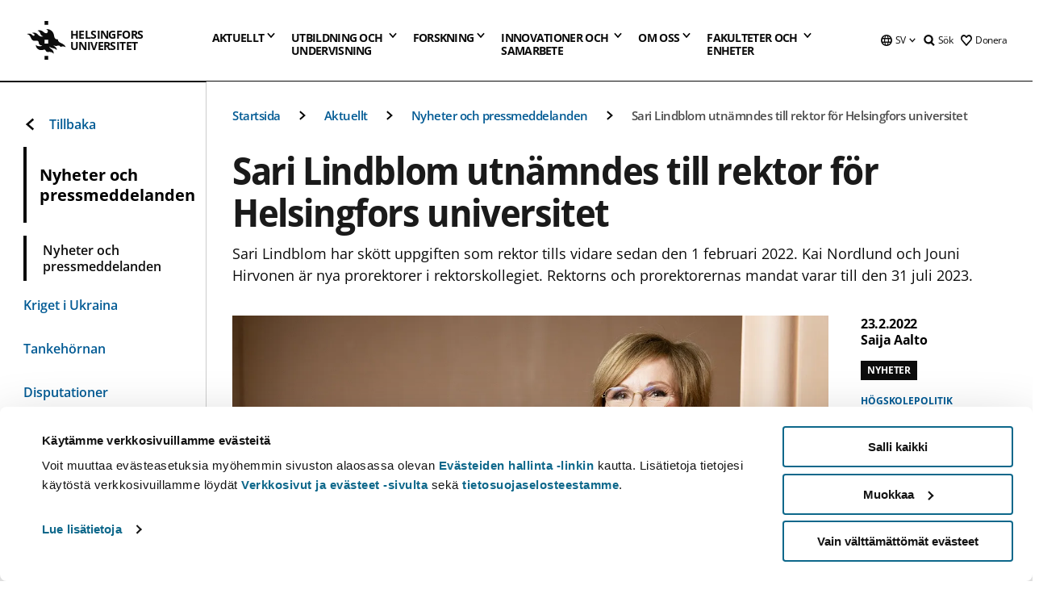

--- FILE ---
content_type: text/html; charset=UTF-8
request_url: https://www.helsinki.fi/sv/nyheter/hogskolepolitik/sari-lindblom-utnamndes-till-rektor-helsingfors-universitet
body_size: 48582
content:

<!DOCTYPE html>
<html lang="sv" dir="ltr" prefix="og: https://ogp.me/ns#">
<head>
  <style>
    /* Hide Cookiebot branding as soon as page loads */
    #CybotCookiebotDialogHeader,
    #CybotCookiebotDialog.CybotEdge #CybotCookiebotDialogHeader {display: none !important;}
  </style>
  <script type="text/javascript" data-cookieconsent="ignore">
    window.dataLayer = window.dataLayer || [];
    function gtag() {
        dataLayer.push(arguments);
    }
    gtag("consent", "default", {
        ad_personalization: "denied",
        ad_storage: "denied",
        ad_user_data: "denied",
        analytics_storage: "denied",
        functionality_storage: "denied",
        personalization_storage: "denied",
        security_storage: "granted",
        wait_for_update: 500
    });
    gtag("set", "ads_data_redaction", true);
    gtag("set", "url_passthrough", true);
  </script>
  
      
  
  <meta charset="utf-8" />
<meta name="description" content="Sari Lindblom har skött uppgiften som rektor tills vidare sedan den 1 februari 2022. Kai Nordlund och Jouni Hirvonen är nya prorektorer i rektorskollegiet. Rektorns och prorektorernas mandat varar till den 31 juli 2023." />
<link rel="canonical" href="https://www.helsinki.fi/sv/nyheter/hogskolepolitik/sari-lindblom-utnamndes-till-rektor-helsingfors-universitet" />
<meta property="og:site_name" content="Helsingfors universitet" />
<meta property="og:type" content="article" />
<meta property="og:url" content="https://www.helsinki.fi/sv/nyheter/hogskolepolitik/sari-lindblom-utnamndes-till-rektor-helsingfors-universitet" />
<meta property="og:title" content="Sari Lindblom utnämndes till rektor för Helsingfors universitet | Helsingfors universitet" />
<meta property="og:description" content="Sari Lindblom har skött uppgiften som rektor tills vidare sedan den 1 februari 2022. Kai Nordlund och Jouni Hirvonen är nya prorektorer i rektorskollegiet. Rektorns och prorektorernas mandat varar till den 31 juli 2023." />
<meta property="og:image" content="https://www.helsinki.fi/assets/drupal/styles/og_images/s3/media-image/Sari%20Lindblom_1200%20px.jpg?itok=dVa2AgG0" />
<meta name="twitter:card" content="summary_large_image" />
<meta name="twitter:title" content="Sari Lindblom utnämndes till rektor för Helsingfors universitet | Helsingfors universitet" />
<meta name="twitter:description" content="Sari Lindblom har skött uppgiften som rektor tills vidare sedan den 1 februari 2022. Kai Nordlund och Jouni Hirvonen är nya prorektorer i rektorskollegiet. Rektorns och prorektorernas mandat varar till den 31 juli 2023." />
<meta name="twitter:image" content="https://www.helsinki.fi/assets/drupal/styles/og_images/s3/media-image/Sari%20Lindblom_1200%20px.jpg?itok=dVa2AgG0" />
<meta name="Generator" content="Drupal 10 (https://www.drupal.org)" />
<meta name="MobileOptimized" content="width" />
<meta name="HandheldFriendly" content="true" />
<meta name="viewport" content="width=device-width, initial-scale=1.0" />
<script type="application/ld+json">{
    "@context": "https://schema.org",
    "@graph": [
        {
            "@type": "NewsArticle",
            "@id": "14827",
            "name": "Sari Lindblom utnämndes till rektor för Helsingfors universitet",
            "headline": "Sari Lindblom utnämndes till rektor för Helsingfors universitet",
            "description": "Sari Lindblom har skött uppgiften som rektor tills vidare sedan den 1 februari 2022. Kai Nordlund och Jouni Hirvonen är nya prorektorer i rektorskollegiet. Rektorns och prorektorernas mandat varar till den 31 juli 2023.",
            "about": "Högskolepolitik",
            "image": {
                "@type": "ImageObject",
                "url": "https://www.helsinki.fi/assets/drupal/styles/og_images/s3/media-image/Sari%20Lindblom_1200%20px.jpg?itok=dVa2AgG0"
            },
            "datePublished": "2022-02-23T12:27:26+0200",
            "isAccessibleForFree": "True",
            "dateModified": "2022-02-23T12:27:26+0200",
            "author": {
                "@type": "Person",
                "name": "Saija Aalto"
            },
            "publisher": {
                "@type": "Organization",
                "@id": "https://www.helsinki.fi",
                "name": "University of Helsinki",
                "url": "https://www.helsinki.fi"
            },
            "mainEntityOfPage": "https://www.helsinki.fi/sv/nyheter/hogskolepolitik/sari-lindblom-utnamndes-till-rektor-helsingfors-universitet"
        }
    ]
}</script>
<script id="Cookiebot" src="https://consent.cookiebot.com/uc.js" data-cbid="e422c4ee-0ebe-400c-b22b-9c74b6faeac3" async fetchpriority="high"></script>
<meta name="NewsItemId" content="14827" />
<script type="application/ld+json">{
    "@context": "https://schema.org",
    "@type": "BreadcrumbList",
    "itemListElement": [
        {
            "@type": "ListItem",
            "position": 1,
            "name": "Startsida",
            "item": "https://www.helsinki.fi/sv"
        },
        {
            "@type": "ListItem",
            "position": 2,
            "name": "Aktuellt",
            "item": "https://www.helsinki.fi/sv/aktuellt"
        },
        {
            "@type": "ListItem",
            "position": 3,
            "name": "Nyheter och pressmeddelanden",
            "item": "https://www.helsinki.fi/sv/aktuellt/nyheter-och-pressmeddelanden"
        }
    ]
}</script>
<link rel="icon" href="/themes/custom/helsingin_yliopisto/favicon.ico" type="image/vnd.microsoft.icon" />
<link rel="alternate" hreflang="fi" href="https://www.helsinki.fi/fi/uutiset/korkeakoulupolitiikka/helsingin-yliopiston-rehtoriksi-sari-lindblom" />
<link rel="alternate" hreflang="sv" href="https://www.helsinki.fi/sv/nyheter/hogskolepolitik/sari-lindblom-utnamndes-till-rektor-helsingfors-universitet" />
<link rel="alternate" hreflang="en" href="https://www.helsinki.fi/en/news/higher-education-policy/sari-lindblom-appointed-rector-university-helsinki" />
<link rel="preload" href="https://www.helsinki.fi/assets/drupal/styles/16_10_s/s3/media-image/Sari%20Lindblom_1200%20px.jpg.webp?itok=8HoAOLbe" as="image" fetchpriority="high" />
<link rel="modulepreload" href="/themes/custom/helsingin_yliopisto/dist/hudslib-0.9.6/esm/globalScript-3f479486.js" as="script" crossorigin fetchpriority="high" />
<link rel="modulepreload" href="/themes/custom/helsingin_yliopisto/dist/hudslib-0.9.6/esm/huds-lib.js" as="script" crossorigin fetchpriority="high" />
<link rel="modulepreload" href="/themes/custom/helsingin_yliopisto/dist/hudslib-0.9.6/esm/hy-box.entry.js" as="script" crossorigin fetchpriority="high" />
<link rel="modulepreload" href="/themes/custom/helsingin_yliopisto/dist/hudslib-0.9.6/esm/hy-breadcrumbs_15.entry.js" as="script" crossorigin fetchpriority="high" />
<link rel="modulepreload" href="/themes/custom/helsingin_yliopisto/dist/hudslib-0.9.6/esm/hy-icon-caret-down.entry.js" as="script" crossorigin fetchpriority="high" />
<link rel="modulepreload" href="/themes/custom/helsingin_yliopisto/dist/hudslib-0.9.6/esm/hy-icon-caret-left.entry.js" as="script" crossorigin fetchpriority="high" />
<link rel="modulepreload" href="/themes/custom/helsingin_yliopisto/dist/hudslib-0.9.6/esm/hy-icon-caret-right.entry.js" as="script" crossorigin fetchpriority="high" />
<link rel="modulepreload" href="/themes/custom/helsingin_yliopisto/dist/hudslib-0.9.6/esm/hy-icon-caret-up.entry.js" as="script" crossorigin fetchpriority="high" />
<link rel="modulepreload" href="/themes/custom/helsingin_yliopisto/dist/hudslib-0.9.6/esm/hy-icon-globe.entry.js" as="script" crossorigin fetchpriority="high" />
<link rel="modulepreload" href="/themes/custom/helsingin_yliopisto/dist/hudslib-0.9.6/esm/hy-icon-heart-support.entry.js" as="script" crossorigin fetchpriority="high" />
<link rel="modulepreload" href="/themes/custom/helsingin_yliopisto/dist/hudslib-0.9.6/esm/hy-icon-hy-logo.entry.js" as="script" crossorigin fetchpriority="high" />
<link rel="modulepreload" href="/themes/custom/helsingin_yliopisto/dist/hudslib-0.9.6/esm/hy-icon-search.entry.js" as="script" crossorigin fetchpriority="high" />
<link rel="modulepreload" href="/themes/custom/helsingin_yliopisto/dist/hudslib-0.9.6/esm/hy-image.entry.js" as="script" crossorigin fetchpriority="high" />
<link rel="modulepreload" href="/themes/custom/helsingin_yliopisto/dist/hudslib-0.9.6/esm/hy-main.entry.js" as="script" crossorigin fetchpriority="high" />
<link rel="modulepreload" href="/themes/custom/helsingin_yliopisto/dist/hudslib-0.9.6/esm/index-2ffe17c9.js" as="script" crossorigin fetchpriority="high" />
<link rel="modulepreload" href="/themes/custom/helsingin_yliopisto/dist/hudslib-0.9.6/esm/utils-1e7f5184.js" as="script" crossorigin fetchpriority="high" />
<link rel="preload" href="/themes/custom/helsingin_yliopisto/dist/hudslib/fonts/Open-Sans-600/Open-Sans-600.woff2" as="font" crossorigin fetchpriority="high" />
<link rel="preload" href="/themes/custom/helsingin_yliopisto/dist/hudslib/fonts/Open-Sans-regular/Open-Sans-regular.woff2" as="font" crossorigin fetchpriority="high" />

  <title>Sari Lindblom utnämndes till rektor för Helsingfors universitet | Helsingfors universitet</title>
  <link rel="stylesheet" media="all" href="/sites/default/files/css/css_Eb-p1Ne2Z0e6_VRq7WPLUItdT5uudhVKc-FPOGqz_SA.css?delta=0&amp;language=sv&amp;theme=helsingin_yliopisto&amp;include=eJyNjVEKAyEMRC-01iNJXFMNpCpO3LK3r9CPUlhKv4YZHm8im_EIaLuQBhQaUnOI06xVeNipq2-FFSulhtVbF1jziSG5OpwwfjiVeEllbZHU_RLN4r5cf0Hu3qrhEj0kcett2Po9hJ9uB7ZOg_KgXuDTmJ309llus_YZVVA4bW-9jwR-AZUzcYc" />
<link rel="stylesheet" media="all" href="/sites/default/files/css/css_VXKvNx9KHusFoR9cDy2zR45Z_QZ7HfXoShmJNvakuyM.css?delta=1&amp;language=sv&amp;theme=helsingin_yliopisto&amp;include=eJyNjVEKAyEMRC-01iNJXFMNpCpO3LK3r9CPUlhKv4YZHm8im_EIaLuQBhQaUnOI06xVeNipq2-FFSulhtVbF1jziSG5OpwwfjiVeEllbZHU_RLN4r5cf0Hu3qrhEj0kcett2Po9hJ9uB7ZOg_KgXuDTmJ309llus_YZVVA4bW-9jwR-AZUzcYc" />

  <script src="/themes/custom/helsingin_yliopisto/dist/hudslib-0.9.6/esm/huds-lib.js?v=0.9.6" type="module" defer fetchpriority="high"></script>
<script src="/themes/custom/helsingin_yliopisto/dist/hudslib-0.9.6/huds-lib/huds-lib.esm.js?v=0.9.6" nomodule defer></script>
<script src="/themes/custom/helsingin_yliopisto/dist/uhds-1.0.1/component-library/component-library.esm.js?v=1.0.1" type="module" defer fetchpriority="high"></script>


  <link rel="preconnect" href="//customer.cludo.com"/>
  <link rel="preconnect" href="//consent.cookiebot.com"/>
  <link rel="dns-prefetch" href="//siteimproveanalytics.com"/>
  <link rel="dns-prefetch" href="//d2oarllo6tn86.cloudfront.net" />
  <link rel="dns-prefetch" href="//connect.facebook.net" />

  <link rel="preload" href="https://customer.cludo.com/assets/2594/11998/cludo-search.min.css" as="style" onload="this.onload=null;this.rel='stylesheet'">
  <noscript><link rel="stylesheet" href="https://customer.cludo.com/assets/2594/11998/cludo-search.min.css"></noscript>

  
        <style>
    html :not(:defined){visibility:hidden}html.prerendered :not(:defined){visibility:visible}.visually-hidden{position:absolute!important;overflow:hidden;clip:rect(1px,1px,1px,1px);width:1px;height:1px;word-wrap:normal}
  </style>
</head>
<body class="ct--news">
  <!-- Google Tag Manager (noscript) -->
  <noscript><iframe src="https://www.googletagmanager.com/ns.html?id=GTM-5PMSGQ"
  height="0" width="0" style="display:none;visibility:hidden"></iframe></noscript>
  <!-- End Google Tag Manager (noscript) -->

    <ds-store ds-language="sv"></ds-store>

    <a href="#main-content" class="visually-hidden focusable">
      Hoppa till huvudinnehåll
  </a>
  
    <div class="dialog-off-canvas-main-canvas" data-off-canvas-main-canvas>
    
<div class="layout-container">

  

  <header role="banner">
    
  <div class="hy-region--header">
                                                                                                                                
                                                                                                
                                                                                                
                                                                                                
                                                                                                
                                                                                                
                                                                                                
                                                                                                
                                                                                                
                                                                                                                                  
                                                                                                                                                
                                                                                                                  
                                                                                                
                                                                                                
                                                                                                
                                                                                                
                                                                                                
                                                                                                
                                                                                                
                                                                                                
                                                                                                
                                                                                                                
                                                                                                                                                
                                                                                                                  
                                                                                                
                                                                                                
                                                                                                
                                                                                                
                                                                                                
                                                                                                
                                                                                                                
                                                                                                    
                                                                                                                  
                                                                                                
                                                                                                
                                                                                                
                                                                                                
                                                                                                                
                                                                                                    
                                                                                                                  
                                                                                                
                                                                                                
                                                                                                
                                                                                                
                                                                                                
                                                                                                
                                                                                                
                                                                                                
                                                                                                                
                                                                                                                                                                                            
                                                                                                                  
                                                                                                
                                                                                                
                                                                                                
                                                                                                
                                                                                                
                                                                                                
                                                                                                
                                                                                                
                                                                                                
                                                                                                
                                                                                                
                                                                                                                
                                                                                                    
                                                                                          
                                                                        
                          <hy-site-header
      logo-label="Helsingfors universitet"
      logo-url="/sv"
      menu-label="Meny"
      menu-label-close="Stäng"
      data-menu-language="[{&quot;langCode&quot;:&quot;fi&quot;,&quot;abbr&quot;:&quot;SUOMI&quot;,&quot;label&quot;:&quot;SUOMI (FI)&quot;,&quot;isActive&quot;:false,&quot;url&quot;:&quot;\/fi\/uutiset\/korkeakoulupolitiikka\/helsingin-yliopiston-rehtoriksi-sari-lindblom&quot;},{&quot;langCode&quot;:&quot;sv&quot;,&quot;abbr&quot;:&quot;SVENSKA&quot;,&quot;label&quot;:&quot;SVENSKA (SV)&quot;,&quot;isActive&quot;:true,&quot;url&quot;:&quot;\/sv\/nyheter\/hogskolepolitik\/sari-lindblom-utnamndes-till-rektor-helsingfors-universitet&quot;},{&quot;langCode&quot;:&quot;en&quot;,&quot;abbr&quot;:&quot;ENGLISH&quot;,&quot;label&quot;:&quot;ENGLISH (EN)&quot;,&quot;isActive&quot;:false,&quot;url&quot;:&quot;\/en\/news\/higher-education-policy\/sari-lindblom-appointed-rector-university-helsinki&quot;}]"
      data-menu-donate="[{&quot;label&quot;:&quot;Donera&quot;,&quot;url&quot;:&quot;https:\/\/www.helsinki.fi\/sv\/innovationer-och-samarbete\/donera&quot;}]"
      data-site-header-labels="{&quot;menu_labels&quot;:{&quot;open&quot;:&quot;\u00d6ppna mobil meny&quot;,&quot;close&quot;:&quot;St\u00e4ng mobil meny&quot;,&quot;expand&quot;:&quot;\u00d6ppna submeny f\u00f6r&quot;,&quot;return&quot;:&quot;Tillbaka till f\u00f6reg\u00e5ende plan&quot;,&quot;home&quot;:&quot;Startsida&quot;,&quot;main&quot;:&quot;Huvudmeny&quot;,&quot;front_page&quot;:&quot;Startsida&quot;},&quot;search_labels&quot;:{&quot;label&quot;:&quot;S\u00f6k&quot;,&quot;open&quot;:&quot;S\u00f6k&quot;,&quot;close&quot;:&quot;S\u00f6k&quot;},&quot;language_labels&quot;:{&quot;open&quot;:&quot;\u00d6ppna spr\u00e5k meny&quot;,&quot;close&quot;:&quot;St\u00e4ng spr\u00e5k meny&quot;},&quot;group_pages&quot;:{&quot;university_main_menu&quot;:&quot;Universitetets huvudmeny&quot;,&quot;university_home_page&quot;:&quot;Universitetets &quot;,&quot;university_front_page&quot;:&quot;Startsida&quot;}}"
      data-site-search-labels="{&quot;search_description&quot;:&quot;web pages, study options, people, research groups, etc\u2026&quot;,&quot;search_placeholder&quot;:&quot;What do you want to find\u2026&quot;,&quot;search_label&quot;:&quot;S\u00f6k&quot;,&quot;search_close_label&quot;:&quot;Exit search&quot;,&quot;search_tools_label&quot;:&quot;Special Search tools&quot;}"
      data-search-tools="[{&quot;menuLinkId&quot;:&quot;fc46ae581fa463190adaee1ea1825521&quot;,&quot;isExternal&quot;:&quot;external&quot;,&quot;label&quot;:&quot;Persons\u00f6kning&quot;,&quot;url&quot;:&quot;https:\/\/www.helsinki.fi\/sv\/om-oss\/personer\/personsokning&quot;,&quot;description&quot;:&quot;&quot;},{&quot;menuLinkId&quot;:&quot;6e6e03c0aedc986e51a7be34527d74bb&quot;,&quot;isExternal&quot;:false,&quot;label&quot;:&quot;Hitta utbildningar och kurser&quot;,&quot;url&quot;:&quot;\/sv\/utbildning-och-undervisning\/hitta-utbildningar-och-kurser&quot;,&quot;description&quot;:&quot;&quot;}]"
    >
      <nav class="hy-menu js-hy-desktop-navigation" role="navigation" slot="menu">
                        <ul class="hy-menu-items">
                                          <li class="hy-desktop-menu__item" data-shortcuts="[{&quot;shortcut_title&quot;:&quot;Ett bra samh\u00e4lle&quot;,&quot;shortcut_url&quot;:&quot;\/sv\/aktuellt\/ett-bra-samhalle&quot;,&quot;shortcut_is_external&quot;:false,&quot;shortcut_aria_label&quot;:&quot;&quot;},{&quot;shortcut_title&quot;:&quot;Klimatf\u00f6r\u00e4ndring och biologisk m\u00e5ngfald&quot;,&quot;shortcut_url&quot;:&quot;https:\/\/www.helsinki.fi\/sv\/aktuellt\/klimatforandring-och-biologisk-mangfald&quot;,&quot;shortcut_is_external&quot;:false,&quot;shortcut_aria_label&quot;:&quot;&quot;},{&quot;shortcut_title&quot;:&quot;Utbildning och l\u00e4rande&quot;,&quot;shortcut_url&quot;:&quot;\/sv\/utbildning-och-larande&quot;,&quot;shortcut_is_external&quot;:false,&quot;shortcut_aria_label&quot;:&quot;&quot;},{&quot;shortcut_title&quot;:&quot; Teknologi f\u00f6r m\u00e4nniskan&quot;,&quot;shortcut_url&quot;:&quot;\/sv\/aktuellt\/teknologi-manniskan&quot;,&quot;shortcut_is_external&quot;:false,&quot;shortcut_aria_label&quot;:&quot;&quot;},{&quot;shortcut_title&quot;:&quot;F\u00f6r en h\u00e4lsosammare v\u00e4rld&quot;,&quot;shortcut_url&quot;:&quot;\/sv\/aktuellt\/en-halsosammare-varld&quot;,&quot;shortcut_is_external&quot;:false,&quot;shortcut_aria_label&quot;:&quot;&quot;}]">
                <button
          tabindex="0"
          type="button"
          class="hy-desktop-menu__button "
          data-link-id="23949b425877470b042939ed7dd7520f"
          aria-expanded="false"
          aria-haspopup="menu"
        >
                                <span>Aktuellt</span>
                    <hy-icon icon='hy-icon-caret-down' size=32 />
        </button>
        <section class="hy-desktop-menu__panel" aria-hidden="true">
          <div class="hy-desktop-menu__panel-container">
            <div class="hy-desktop-menu__panel-menu">
              <div class="hy-desktop-menu__panel-header">
                <hy-icon icon='hy-icon-arrow-right' size=24></hy-icon>
                <a aria-current="page" href="/sv/aktuellt" data-menu-link-id=23949b425877470b042939ed7dd7520f>
                  Aktuellt
                </a>
                              </div>
                            <div class="hy-desktop-menu__panel-content has-shortcuts">
                <ul class='hy-desktop-menu__panel-links hy-desktop-menu__panel-links--menu' menu-link-id=23949b425877470b042939ed7dd7520f>
                                        <li class="hy-desktop-menu__panel-links-item">
                                                <a class="hy-desktop-menu__panel-link" href=/sv/aktuellt/nyheter-och-pressmeddelanden target=_self>
                          <hy-icon icon='hy-icon-caret-right' size=10></hy-icon>
                          <span>
                            Nyheter och pressmeddelanden
                                                      </span>
                        </a>
                      </li>
                                        <li class="hy-desktop-menu__panel-links-item">
                                                <a class="hy-desktop-menu__panel-link" href=/sv/aktuellt/kriget-i-ukraina target=_self>
                          <hy-icon icon='hy-icon-caret-right' size=10></hy-icon>
                          <span>
                            Kriget i Ukraina
                                                      </span>
                        </a>
                      </li>
                                        <li class="hy-desktop-menu__panel-links-item">
                                                <a class="hy-desktop-menu__panel-link" href=/sv/tankehornan target=_self>
                          <hy-icon icon='hy-icon-caret-right' size=10></hy-icon>
                          <span>
                            Tankehörnan
                                                      </span>
                        </a>
                      </li>
                                        <li class="hy-desktop-menu__panel-links-item">
                                                <a class="hy-desktop-menu__panel-link" href=/sv/aktuellt/disputationer target=_self>
                          <hy-icon icon='hy-icon-caret-right' size=10></hy-icon>
                          <span>
                            Disputationer
                                                      </span>
                        </a>
                      </li>
                                        <li class="hy-desktop-menu__panel-links-item">
                                                <a class="hy-desktop-menu__panel-link" href=https://tapahtumat.helsinki.fi/sv-FI target=_blank>
                          <hy-icon icon='hy-icon-caret-right' size=10></hy-icon>
                          <span>
                            Evenemangskalendern
                                                          <hy-icon icon='hy-icon-arrow-right' size=12 />
                                                      </span>
                        </a>
                      </li>
                                        <li class="hy-desktop-menu__panel-links-item">
                                                <a class="hy-desktop-menu__panel-link" href=/sv/aktuellt/unitube target=_self>
                          <hy-icon icon='hy-icon-caret-right' size=10></hy-icon>
                          <span>
                            Unitube
                                                      </span>
                        </a>
                      </li>
                                        <li class="hy-desktop-menu__panel-links-item">
                                                <a class="hy-desktop-menu__panel-link" href=/sv/aktuellt/tjanster-press-och-media target=_self>
                          <hy-icon icon='hy-icon-caret-right' size=10></hy-icon>
                          <span>
                            Tjänster för press och media
                                                      </span>
                        </a>
                      </li>
                                        <li class="hy-desktop-menu__panel-links-item">
                                                <a class="hy-desktop-menu__panel-link" href=/sv/aktuellt/nyhetsbrev target=_self>
                          <hy-icon icon='hy-icon-caret-right' size=10></hy-icon>
                          <span>
                            Nyhetsbrev
                                                      </span>
                        </a>
                      </li>
                                        <li class="hy-desktop-menu__panel-links-item">
                                                <a class="hy-desktop-menu__panel-link" href=/sv/aktuellt/universitetet-i-sociala-medier target=_self>
                          <hy-icon icon='hy-icon-caret-right' size=10></hy-icon>
                          <span>
                            Universitetet i sociala medier
                                                      </span>
                        </a>
                      </li>
                                  </ul>
                                  <div class="hy-desktop-menu__panel-shortcuts" shortcuts-rendered="false" data-shortcut-title="Genvägar">
                                      </div>
                              </div>
            </div>
                          <button
                class="hy-desktop-menu__panel-close-button"
                aria-label="Stäng menyn"
              >
                <span>Stäng menyn</span>
                <hy-icon icon='hy-icon-remove' size=16 />
              </button>
                      </div>
        </section>
      </li>
                                          <li class="hy-desktop-menu__item" data-shortcuts="[{&quot;shortcut_title&quot;:&quot;Ans\u00f6kningsservicen&quot;,&quot;shortcut_url&quot;:&quot;\/sv\/utbildning-och-undervisning\/kontakta-ansokningsservicen-och-studentservicen\/ansokningsservicen&quot;,&quot;shortcut_is_external&quot;:false,&quot;shortcut_aria_label&quot;:&quot;&quot;},{&quot;shortcut_title&quot;:&quot;Antagningsstatistik&quot;,&quot;shortcut_url&quot;:&quot;\/sv\/utbildning-och-undervisning\/sok-till-kandidat-och-magisterprogram\/antagningsstatistik&quot;,&quot;shortcut_is_external&quot;:false,&quot;shortcut_aria_label&quot;:&quot;&quot;},{&quot;shortcut_title&quot;:&quot;Gamla urvalsprov&quot;,&quot;shortcut_url&quot;:&quot;\/sv\/utbildning-och-undervisning\/sok-till-kandidat-och-magisterprogram\/gemensamma-ansokan\/sok-till-kandidatprogram-i-den-gemensamma-ansokan\/urvalsprov\/gamla-urvalsprov&quot;,&quot;shortcut_is_external&quot;:false,&quot;shortcut_aria_label&quot;:&quot;&quot;},{&quot;shortcut_title&quot;:&quot;\u00d6ppna webbkurser, MOOC&quot;,&quot;shortcut_url&quot;:&quot;\/sv\/utbildning-och-undervisning\/oppna-universitetet\/oppna-webbkurser-mooc&quot;,&quot;shortcut_is_external&quot;:false,&quot;shortcut_aria_label&quot;:&quot;&quot;},{&quot;shortcut_title&quot;:&quot;F\u00f6r studiehandledare och \u00e4mnesl\u00e4rare&quot;,&quot;shortcut_url&quot;:&quot;\/sv\/utbildning-och-undervisning\/studier-och-studieliv\/studiehandledare-och-amneslarare&quot;,&quot;shortcut_is_external&quot;:false,&quot;shortcut_aria_label&quot;:&quot;&quot;}]">
                <button
          tabindex="0"
          type="button"
          class="hy-desktop-menu__button is-long"
          data-link-id="3809668c62f68a322b04e9d7e83d2be6"
          aria-expanded="false"
          aria-haspopup="menu"
        >
                                                                                                                                                                                                                                <span>Utbildning och <br> undervisning</span>
                    <hy-icon icon='hy-icon-caret-down' size=32 />
        </button>
        <section class="hy-desktop-menu__panel" aria-hidden="true">
          <div class="hy-desktop-menu__panel-container">
            <div class="hy-desktop-menu__panel-menu">
              <div class="hy-desktop-menu__panel-header">
                <hy-icon icon='hy-icon-arrow-right' size=24></hy-icon>
                <a href="/sv/utbildning-och-undervisning" data-menu-link-id=3809668c62f68a322b04e9d7e83d2be6>
                  Utbildning och undervisning
                </a>
                              </div>
                            <div class="hy-desktop-menu__panel-content has-shortcuts">
                <ul class='hy-desktop-menu__panel-links hy-desktop-menu__panel-links--menu' menu-link-id=3809668c62f68a322b04e9d7e83d2be6>
                                        <li class="hy-desktop-menu__panel-links-item">
                                                <a class="hy-desktop-menu__panel-link" href=/sv/utbildning-och-undervisning/hitta-utbildningar-och-kurser target=_self>
                          <hy-icon icon='hy-icon-caret-right' size=10></hy-icon>
                          <span>
                            Hitta utbildningar och kurser
                                                      </span>
                        </a>
                      </li>
                                        <li class="hy-desktop-menu__panel-links-item">
                                                <a class="hy-desktop-menu__panel-link" href=/sv/utbildning-och-undervisning/studera-pa-svenska target=_self>
                          <hy-icon icon='hy-icon-caret-right' size=10></hy-icon>
                          <span>
                            Studera på svenska
                                                      </span>
                        </a>
                      </li>
                                        <li class="hy-desktop-menu__panel-links-item">
                                                <a class="hy-desktop-menu__panel-link" href=/sv/utbildning-och-undervisning/sok-till-kandidat-och-magisterprogram target=_self>
                          <hy-icon icon='hy-icon-caret-right' size=10></hy-icon>
                          <span>
                            Sök till kandidat- och magisterprogram
                                                      </span>
                        </a>
                      </li>
                                        <li class="hy-desktop-menu__panel-links-item">
                                                <a class="hy-desktop-menu__panel-link" href=/sv/utbildning-och-undervisning/sok-till-doktorandprogram target=_self>
                          <hy-icon icon='hy-icon-caret-right' size=10></hy-icon>
                          <span>
                            Sök till doktorandprogram
                                                      </span>
                        </a>
                      </li>
                                        <li class="hy-desktop-menu__panel-links-item">
                                                <a class="hy-desktop-menu__panel-link" href=/sv/utbildning-och-undervisning/oppna-universitetet target=_self>
                          <hy-icon icon='hy-icon-caret-right' size=10></hy-icon>
                          <span>
                            Öppna universitetet
                                                      </span>
                        </a>
                      </li>
                                        <li class="hy-desktop-menu__panel-links-item">
                                                <a class="hy-desktop-menu__panel-link" href=/sv/utbildning-och-undervisning/studier-och-studieliv target=_self>
                          <hy-icon icon='hy-icon-caret-right' size=10></hy-icon>
                          <span>
                            Studier och studieliv
                                                      </span>
                        </a>
                      </li>
                                        <li class="hy-desktop-menu__panel-links-item">
                                                <a class="hy-desktop-menu__panel-link" href=/sv/utbildning-och-undervisning/undervisning target=_self>
                          <hy-icon icon='hy-icon-caret-right' size=10></hy-icon>
                          <span>
                            Undervisning
                                                      </span>
                        </a>
                      </li>
                                        <li class="hy-desktop-menu__panel-links-item">
                                                <a class="hy-desktop-menu__panel-link" href=/sv/utbildning-och-undervisning/kontinuerligt-larande target=_self>
                          <hy-icon icon='hy-icon-caret-right' size=10></hy-icon>
                          <span>
                            Kontinuerligt lärande
                                                      </span>
                        </a>
                      </li>
                                        <li class="hy-desktop-menu__panel-links-item">
                                                <a class="hy-desktop-menu__panel-link" href=/sv/utbildning-och-undervisning/sok-till-kompletterande-utbildning target=_self>
                          <hy-icon icon='hy-icon-caret-right' size=10></hy-icon>
                          <span>
                            Sök till kompletterande utbildning
                                                      </span>
                        </a>
                      </li>
                                        <li class="hy-desktop-menu__panel-links-item">
                                                <a class="hy-desktop-menu__panel-link" href=/sv/utbildning-och-undervisning/kontakta-ansokningsservicen-och-studentservicen target=_self>
                          <hy-icon icon='hy-icon-caret-right' size=10></hy-icon>
                          <span>
                            Kontakta ansökningsservicen och studentservicen
                                                      </span>
                        </a>
                      </li>
                                  </ul>
                                  <div class="hy-desktop-menu__panel-shortcuts" shortcuts-rendered="false" data-shortcut-title="Genvägar">
                                      </div>
                              </div>
            </div>
                          <button
                class="hy-desktop-menu__panel-close-button"
                aria-label="Stäng menyn"
              >
                <span>Stäng menyn</span>
                <hy-icon icon='hy-icon-remove' size=16 />
              </button>
                      </div>
        </section>
      </li>
                            <li class="hy-desktop-menu__item" data-shortcuts="[{&quot;shortcut_title&quot;:&quot;Hur \u00e4r det att bedriva doktorsstudier?&quot;,&quot;shortcut_url&quot;:&quot;\/sv\/forskning\/forskarskola\/hur-ar-det-att-bedriva-doktorsstudier&quot;,&quot;shortcut_is_external&quot;:false,&quot;shortcut_aria_label&quot;:&quot;&quot;},{&quot;shortcut_title&quot;:&quot;Disputation&quot;,&quot;shortcut_url&quot;:&quot;\/sv\/forskning\/forskarskola\/hur-ar-det-att-bedriva-doktorsstudier\/valkommen-pa-disputation&quot;,&quot;shortcut_is_external&quot;:false,&quot;shortcut_aria_label&quot;:&quot;&quot;},{&quot;shortcut_title&quot;:&quot;Innovationer och f\u00f6retagande&quot;,&quot;shortcut_url&quot;:&quot;\/sv\/innovationer-och-samarbete\/innovationer-och-foretagande&quot;,&quot;shortcut_is_external&quot;:false,&quot;shortcut_aria_label&quot;:&quot;&quot;}]">
                <button
          tabindex="0"
          type="button"
          class="hy-desktop-menu__button "
          data-link-id="a5511251070caf4065b59603afb8406f"
          aria-expanded="false"
          aria-haspopup="menu"
        >
                                <span>Forskning</span>
                    <hy-icon icon='hy-icon-caret-down' size=32 />
        </button>
        <section class="hy-desktop-menu__panel" aria-hidden="true">
          <div class="hy-desktop-menu__panel-container">
            <div class="hy-desktop-menu__panel-menu">
              <div class="hy-desktop-menu__panel-header">
                <hy-icon icon='hy-icon-arrow-right' size=24></hy-icon>
                <a href="/sv/forskning" data-menu-link-id=a5511251070caf4065b59603afb8406f>
                  Forskning
                </a>
                                  <p>Bekanta dig med vår forskning, våra forskningsenheter, våra tjänster för forskare och våra forskningsinfrastrukturer i världsklass.</p>
                              </div>
                            <div class="hy-desktop-menu__panel-content has-shortcuts">
                <ul class='hy-desktop-menu__panel-links hy-desktop-menu__panel-links--menu' menu-link-id=a5511251070caf4065b59603afb8406f>
                                        <li class="hy-desktop-menu__panel-links-item">
                                                <a class="hy-desktop-menu__panel-link" href=/sv/forskning/hitta-en-forskare target=_self>
                          <hy-icon icon='hy-icon-caret-right' size=10></hy-icon>
                          <span>
                            Hitta en forskare
                                                      </span>
                        </a>
                      </li>
                                        <li class="hy-desktop-menu__panel-links-item">
                                                <a class="hy-desktop-menu__panel-link" href=/sv/forskning/forskningsenheter-och-infrastrukturer target=_self>
                          <hy-icon icon='hy-icon-caret-right' size=10></hy-icon>
                          <span>
                            Forskningsenheter och -infrastrukturer
                                                      </span>
                        </a>
                      </li>
                                        <li class="hy-desktop-menu__panel-links-item">
                                                <a class="hy-desktop-menu__panel-link" href=/sv/forskning/strategisk-forskning target=_self>
                          <hy-icon icon='hy-icon-caret-right' size=10></hy-icon>
                          <span>
                            Strategisk forskning
                                                      </span>
                        </a>
                      </li>
                                        <li class="hy-desktop-menu__panel-links-item">
                                                <a class="hy-desktop-menu__panel-link" href=/sv/forskning/toppforskning target=_self>
                          <hy-icon icon='hy-icon-caret-right' size=10></hy-icon>
                          <span>
                            Toppforskning
                                                      </span>
                        </a>
                      </li>
                                        <li class="hy-desktop-menu__panel-links-item">
                                                <a class="hy-desktop-menu__panel-link" href=/sv/forskning/forskarskola target=_self>
                          <hy-icon icon='hy-icon-caret-right' size=10></hy-icon>
                          <span>
                            Forskarskola
                                                      </span>
                        </a>
                      </li>
                                        <li class="hy-desktop-menu__panel-links-item">
                                                <a class="hy-desktop-menu__panel-link" href=/sv/forskning/ansvars-full-forskning target=_self>
                          <hy-icon icon='hy-icon-caret-right' size=10></hy-icon>
                          <span>
                            Ansvars­full forskning
                                                      </span>
                        </a>
                      </li>
                                        <li class="hy-desktop-menu__panel-links-item">
                                                <a class="hy-desktop-menu__panel-link" href=/sv/forskning/tjanster-forskare target=_self>
                          <hy-icon icon='hy-icon-caret-right' size=10></hy-icon>
                          <span>
                            Tjänster för forskare
                                                      </span>
                        </a>
                      </li>
                                  </ul>
                                  <div class="hy-desktop-menu__panel-shortcuts" shortcuts-rendered="false" data-shortcut-title="Genvägar">
                                      </div>
                              </div>
            </div>
                          <button
                class="hy-desktop-menu__panel-close-button"
                aria-label="Stäng menyn"
              >
                <span>Stäng menyn</span>
                <hy-icon icon='hy-icon-remove' size=16 />
              </button>
                      </div>
        </section>
      </li>
                                          <li class="hy-desktop-menu__item" data-shortcuts="[{&quot;shortcut_title&quot;:&quot;G\u00f6r en donation&quot;,&quot;shortcut_url&quot;:&quot;https:\/\/donate.helsinki.fi\/s\/?language=sv&quot;,&quot;shortcut_is_external&quot;:true,&quot;shortcut_aria_label&quot;:&quot; link opens up in a new tab&quot;},{&quot;shortcut_title&quot;:&quot;Bli medlem i alumngemenskap&quot;,&quot;shortcut_url&quot;:&quot;\/sv\/innovationer-och-samarbete\/alumner\/bli-medlem-i-alumngemenskap&quot;,&quot;shortcut_is_external&quot;:false,&quot;shortcut_aria_label&quot;:&quot;&quot;},{&quot;shortcut_title&quot;:&quot;Evenemang f\u00f6r alumner&quot;,&quot;shortcut_url&quot;:&quot;\/sv\/innovationer-och-samarbete\/alumner\/evenemang-alumner&quot;,&quot;shortcut_is_external&quot;:false,&quot;shortcut_aria_label&quot;:&quot;&quot;}]">
                <button
          tabindex="0"
          type="button"
          class="hy-desktop-menu__button is-long"
          data-link-id="536805e69bd47e9a43d8b574ce718432"
          aria-expanded="false"
          aria-haspopup="menu"
        >
                                                                                                                                                                                                                                <span>Innovationer och <br> samarbete</span>
                    <hy-icon icon='hy-icon-caret-down' size=32 />
        </button>
        <section class="hy-desktop-menu__panel" aria-hidden="true">
          <div class="hy-desktop-menu__panel-container">
            <div class="hy-desktop-menu__panel-menu">
              <div class="hy-desktop-menu__panel-header">
                <hy-icon icon='hy-icon-arrow-right' size=24></hy-icon>
                <a href="/sv/innovationer-och-samarbete" data-menu-link-id=536805e69bd47e9a43d8b574ce718432>
                  Innovationer och samarbete
                </a>
                                  <p>Tjänster och samarbetsmöjligheter för företag, alumner och donatorer.</p>
                              </div>
                            <div class="hy-desktop-menu__panel-content has-shortcuts">
                <ul class='hy-desktop-menu__panel-links hy-desktop-menu__panel-links--menu' menu-link-id=536805e69bd47e9a43d8b574ce718432>
                                        <li class="hy-desktop-menu__panel-links-item">
                                                <a class="hy-desktop-menu__panel-link" href=/sv/innovationer-och-samarbete/innovationer-och-foretagande target=_self>
                          <hy-icon icon='hy-icon-caret-right' size=10></hy-icon>
                          <span>
                            Innovationer och företagande
                                                      </span>
                        </a>
                      </li>
                                        <li class="hy-desktop-menu__panel-links-item">
                                                <a class="hy-desktop-menu__panel-link" href=/sv/innovationer-och-samarbete/donera target=_self>
                          <hy-icon icon='hy-icon-caret-right' size=10></hy-icon>
                          <span>
                            Donera
                                                      </span>
                        </a>
                      </li>
                                        <li class="hy-desktop-menu__panel-links-item">
                                                <a class="hy-desktop-menu__panel-link" href=/sv/innovationer-och-samarbete/alumner target=_self>
                          <hy-icon icon='hy-icon-caret-right' size=10></hy-icon>
                          <span>
                            För alumner
                                                      </span>
                        </a>
                      </li>
                                        <li class="hy-desktop-menu__panel-links-item">
                                                <a class="hy-desktop-menu__panel-link" href=/sv/innovationer-och-samarbete/paverkare target=_self>
                          <hy-icon icon='hy-icon-caret-right' size=10></hy-icon>
                          <span>
                            För påverkare
                                                      </span>
                        </a>
                      </li>
                                        <li class="hy-desktop-menu__panel-links-item">
                                                <a class="hy-desktop-menu__panel-link" href=/sv/innovationer-och-samarbete/laroanstalter target=_self>
                          <hy-icon icon='hy-icon-caret-right' size=10></hy-icon>
                          <span>
                            För läroanstalter
                                                      </span>
                        </a>
                      </li>
                                  </ul>
                                  <div class="hy-desktop-menu__panel-shortcuts" shortcuts-rendered="false" data-shortcut-title="Genvägar">
                                      </div>
                              </div>
            </div>
                          <button
                class="hy-desktop-menu__panel-close-button"
                aria-label="Stäng menyn"
              >
                <span>Stäng menyn</span>
                <hy-icon icon='hy-icon-remove' size=16 />
              </button>
                      </div>
        </section>
      </li>
                            <li class="hy-desktop-menu__item" data-shortcuts="[{&quot;shortcut_title&quot;:&quot;Kontaktuppgifter och \u00f6ppettider&quot;,&quot;shortcut_url&quot;:&quot;\/sv\/om-oss\/det-har-ar-helsingfors-universitet\/universitetets-kontaktuppgifter\/oppettider&quot;,&quot;shortcut_is_external&quot;:false,&quot;shortcut_aria_label&quot;:&quot;&quot;},{&quot;shortcut_title&quot;:&quot;Universitetets faktureringsuppgifter&quot;,&quot;shortcut_url&quot;:&quot;\/sv\/om-oss\/det-har-ar-helsingfors-universitet\/universitetets-kontaktuppgifter\/universitetets-faktureringsuppgifter&quot;,&quot;shortcut_is_external&quot;:false,&quot;shortcut_aria_label&quot;:&quot;&quot;},{&quot;shortcut_title&quot;:&quot;Persons\u00f6kning&quot;,&quot;shortcut_url&quot;:&quot;\/sv\/om-oss\/personer\/personsokning&quot;,&quot;shortcut_is_external&quot;:false,&quot;shortcut_aria_label&quot;:&quot;&quot;},{&quot;shortcut_title&quot;:&quot;Universitetets ledning&quot;,&quot;shortcut_url&quot;:&quot;\/sv\/om-oss\/personer\/universitetets-ledning&quot;,&quot;shortcut_is_external&quot;:false,&quot;shortcut_aria_label&quot;:&quot;&quot;},{&quot;shortcut_title&quot;:&quot;Helsingfors universitet i siffror&quot;,&quot;shortcut_url&quot;:&quot;\/sv\/om-oss\/det-har-ar-helsingfors-universitet\/universitetet-i-siffror&quot;,&quot;shortcut_is_external&quot;:false,&quot;shortcut_aria_label&quot;:&quot;&quot;},{&quot;shortcut_title&quot;:&quot;Framg\u00e5ng i universitetsrankningar&quot;,&quot;shortcut_url&quot;:&quot;\/sv\/om-oss\/det-har-ar-helsingfors-universitet\/framgang-i-universitetsrankningar&quot;,&quot;shortcut_is_external&quot;:false,&quot;shortcut_aria_label&quot;:&quot;&quot;},{&quot;shortcut_title&quot;:&quot;Fester och traditioner&quot;,&quot;shortcut_url&quot;:&quot;https:\/\/www.helsinki.fi\/sv\/om-oss\/det-har-ar-helsingfors-universitet\/fester-och-traditioner&quot;,&quot;shortcut_is_external&quot;:false,&quot;shortcut_aria_label&quot;:&quot;&quot;}]">
                <button
          tabindex="0"
          type="button"
          class="hy-desktop-menu__button "
          data-link-id="1c0a63f86fc85e1f9d2a8d2caa1e94e6"
          aria-expanded="false"
          aria-haspopup="menu"
        >
                                <span>Om oss</span>
                    <hy-icon icon='hy-icon-caret-down' size=32 />
        </button>
        <section class="hy-desktop-menu__panel" aria-hidden="true">
          <div class="hy-desktop-menu__panel-container">
            <div class="hy-desktop-menu__panel-menu">
              <div class="hy-desktop-menu__panel-header">
                <hy-icon icon='hy-icon-arrow-right' size=24></hy-icon>
                <a href="/sv/om-oss" data-menu-link-id=1c0a63f86fc85e1f9d2a8d2caa1e94e6>
                  Om oss
                </a>
                              </div>
                            <div class="hy-desktop-menu__panel-content has-shortcuts">
                <ul class='hy-desktop-menu__panel-links hy-desktop-menu__panel-links--menu' menu-link-id=1c0a63f86fc85e1f9d2a8d2caa1e94e6>
                                        <li class="hy-desktop-menu__panel-links-item">
                                                <a class="hy-desktop-menu__panel-link" href=/sv/om-oss/det-har-ar-helsingfors-universitet target=_self>
                          <hy-icon icon='hy-icon-caret-right' size=10></hy-icon>
                          <span>
                            Det här är Helsingfors universitet
                                                      </span>
                        </a>
                      </li>
                                        <li class="hy-desktop-menu__panel-links-item">
                                                <a class="hy-desktop-menu__panel-link" href=/sv/om-oss/strategi-ekonomi-och-kvalitet target=_self>
                          <hy-icon icon='hy-icon-caret-right' size=10></hy-icon>
                          <span>
                            Strategi, ekonomi och kvalitet
                                                      </span>
                        </a>
                      </li>
                                        <li class="hy-desktop-menu__panel-links-item">
                                                <a class="hy-desktop-menu__panel-link" href=/sv/om-oss/hallbarhet-och-ansvar target=_self>
                          <hy-icon icon='hy-icon-caret-right' size=10></hy-icon>
                          <span>
                            Hållbarhet och ansvar
                                                      </span>
                        </a>
                      </li>
                                        <li class="hy-desktop-menu__panel-links-item">
                                                <a class="hy-desktop-menu__panel-link" href=/sv/om-oss/karriar-och-lediga-anstallningar target=_self>
                          <hy-icon icon='hy-icon-caret-right' size=10></hy-icon>
                          <span>
                            Karriär och lediga anställningar
                                                      </span>
                        </a>
                      </li>
                                        <li class="hy-desktop-menu__panel-links-item">
                                                <a class="hy-desktop-menu__panel-link" href=/sv/om-oss/personer target=_self>
                          <hy-icon icon='hy-icon-caret-right' size=10></hy-icon>
                          <span>
                            Personer
                                                      </span>
                        </a>
                      </li>
                                        <li class="hy-desktop-menu__panel-links-item">
                                                <a class="hy-desktop-menu__panel-link" href=/sv/om-oss/ar-kiv-tjans-ter-och-re-gi-stra-tur target=_self>
                          <hy-icon icon='hy-icon-caret-right' size=10></hy-icon>
                          <span>
                            Ar­kiv­tjäns­ter och re­gi­stra­tur
                                                      </span>
                        </a>
                      </li>
                                        <li class="hy-desktop-menu__panel-links-item">
                                                <a class="hy-desktop-menu__panel-link" href=/sv/om-oss/behandling-av-uppgifter-vid-universitetet target=_self>
                          <hy-icon icon='hy-icon-caret-right' size=10></hy-icon>
                          <span>
                            Behandling av uppgifter vid universitetet
                                                      </span>
                        </a>
                      </li>
                                        <li class="hy-desktop-menu__panel-links-item">
                                                <a class="hy-desktop-menu__panel-link" href=/sv/om-oss/boka-lokal target=_self>
                          <hy-icon icon='hy-icon-caret-right' size=10></hy-icon>
                          <span>
                            Boka lokal
                                                      </span>
                        </a>
                      </li>
                                        <li class="hy-desktop-menu__panel-links-item">
                                                <a class="hy-desktop-menu__panel-link" href=/sv/om-oss/kom-pa-besok target=_self>
                          <hy-icon icon='hy-icon-caret-right' size=10></hy-icon>
                          <span>
                            Kom på besök
                                                      </span>
                        </a>
                      </li>
                                  </ul>
                                  <div class="hy-desktop-menu__panel-shortcuts" shortcuts-rendered="false" data-shortcut-title="Genvägar">
                                      </div>
                              </div>
            </div>
                          <button
                class="hy-desktop-menu__panel-close-button"
                aria-label="Stäng menyn"
              >
                <span>Stäng menyn</span>
                <hy-icon icon='hy-icon-remove' size=16 />
              </button>
                      </div>
        </section>
      </li>
                                          <li class="hy-desktop-menu__item" data-shortcuts="[{&quot;shortcut_title&quot;:&quot;\u00c4mnesenheter&quot;,&quot;shortcut_url&quot;:&quot;\/sv\/forskning\/forskningsenheter-och-infrastrukturer\/fakulteter-och-amnesenheter&quot;,&quot;shortcut_is_external&quot;:false,&quot;shortcut_aria_label&quot;:&quot;&quot;},{&quot;shortcut_title&quot;:&quot;Forskningscenter, forskningsgemenskaper och forskningsinstitut&quot;,&quot;shortcut_url&quot;:&quot;\/sv\/forskning\/forskningsenheter-och-infrastrukturer\/forskningscenter-gemenskaper-och-institut&quot;,&quot;shortcut_is_external&quot;:false,&quot;shortcut_aria_label&quot;:&quot;&quot;},{&quot;shortcut_title&quot;:&quot;Platser att bes\u00f6ka&quot;,&quot;shortcut_url&quot;:&quot;\/sv\/om-oss\/kom-pa-besok\/platser-att-besoka&quot;,&quot;shortcut_is_external&quot;:false,&quot;shortcut_aria_label&quot;:&quot;&quot;}]">
                <button
          tabindex="0"
          type="button"
          class="hy-desktop-menu__button is-long"
          data-link-id="eda6b7586d606ffd7eff24869d731bd7"
          aria-expanded="false"
          aria-haspopup="menu"
        >
                                                                                                                                                                                                                                <span>Fakulteter och <br> enheter</span>
                    <hy-icon icon='hy-icon-caret-down' size=32 />
        </button>
        <section class="hy-desktop-menu__panel" aria-hidden="true">
          <div class="hy-desktop-menu__panel-container">
            <div class="hy-desktop-menu__panel-menu">
              <div class="hy-desktop-menu__panel-header">
                <hy-icon icon='hy-icon-arrow-right' size=24></hy-icon>
                <a href="/sv/fakulteter-och-enheter" data-menu-link-id=eda6b7586d606ffd7eff24869d731bd7>
                  Fakulteter och enheter
                </a>
                              </div>
                            <div class="hy-desktop-menu__panel-content has-shortcuts">
                <ul class='hy-desktop-menu__panel-links hy-desktop-menu__panel-links--menu' menu-link-id=eda6b7586d606ffd7eff24869d731bd7>
                                        <li class="hy-desktop-menu__panel-links-item">
                                                <a class="hy-desktop-menu__panel-link" href=/sv/agrikultur-forstvetenskapliga-fakulteten target=_self>
                          <hy-icon icon='hy-icon-caret-right' size=10></hy-icon>
                          <span>
                            Agrikultur-forstvetenskapliga fakulteten
                                                      </span>
                        </a>
                      </li>
                                        <li class="hy-desktop-menu__panel-links-item">
                                                <a class="hy-desktop-menu__panel-link" href=/sv/bio-och-miljovetenskapliga-fakulteten target=_self>
                          <hy-icon icon='hy-icon-caret-right' size=10></hy-icon>
                          <span>
                            Bio- och miljövetenskapliga fakulteten
                                                      </span>
                        </a>
                      </li>
                                        <li class="hy-desktop-menu__panel-links-item">
                                                <a class="hy-desktop-menu__panel-link" href=/sv/farmaceutiska-fakulteten target=_self>
                          <hy-icon icon='hy-icon-caret-right' size=10></hy-icon>
                          <span>
                            Farmaceutiska fakulteten
                                                      </span>
                        </a>
                      </li>
                                        <li class="hy-desktop-menu__panel-links-item">
                                                <a class="hy-desktop-menu__panel-link" href=/sv/humanistiska-fakulteten target=_self>
                          <hy-icon icon='hy-icon-caret-right' size=10></hy-icon>
                          <span>
                            Humanistiska fakulteten
                                                      </span>
                        </a>
                      </li>
                                        <li class="hy-desktop-menu__panel-links-item">
                                                <a class="hy-desktop-menu__panel-link" href=/sv/juridiska-fakulteten target=_self>
                          <hy-icon icon='hy-icon-caret-right' size=10></hy-icon>
                          <span>
                            Juridiska fakulteten
                                                      </span>
                        </a>
                      </li>
                                        <li class="hy-desktop-menu__panel-links-item">
                                                <a class="hy-desktop-menu__panel-link" href=/sv/matematisk-naturvetenskapliga-fakulteten target=_self>
                          <hy-icon icon='hy-icon-caret-right' size=10></hy-icon>
                          <span>
                            Matematisk-naturvetenskapliga fakulteten
                                                      </span>
                        </a>
                      </li>
                                        <li class="hy-desktop-menu__panel-links-item">
                                                <a class="hy-desktop-menu__panel-link" href=/sv/medicinska-fakulteten target=_self>
                          <hy-icon icon='hy-icon-caret-right' size=10></hy-icon>
                          <span>
                            Medicinska fakulteten
                                                      </span>
                        </a>
                      </li>
                                        <li class="hy-desktop-menu__panel-links-item">
                                                <a class="hy-desktop-menu__panel-link" href=/sv/pedagogiska-fakulteten target=_self>
                          <hy-icon icon='hy-icon-caret-right' size=10></hy-icon>
                          <span>
                            Pedagogiska fakulteten
                                                      </span>
                        </a>
                      </li>
                                        <li class="hy-desktop-menu__panel-links-item">
                                                <a class="hy-desktop-menu__panel-link" href=/sv/statsvetenskapliga-fakulteten target=_self>
                          <hy-icon icon='hy-icon-caret-right' size=10></hy-icon>
                          <span>
                            Statsvetenskapliga fakulteten
                                                      </span>
                        </a>
                      </li>
                                        <li class="hy-desktop-menu__panel-links-item">
                                                <a class="hy-desktop-menu__panel-link" href=/sv/svenska-social-och-kommunalhogskolan target=_self>
                          <hy-icon icon='hy-icon-caret-right' size=10></hy-icon>
                          <span>
                            Svenska social- och kommunalhögskolan
                                                      </span>
                        </a>
                      </li>
                                        <li class="hy-desktop-menu__panel-links-item">
                                                <a class="hy-desktop-menu__panel-link" href=/sv/teologiska-fakulteten target=_self>
                          <hy-icon icon='hy-icon-caret-right' size=10></hy-icon>
                          <span>
                            Teologiska fakulteten
                                                      </span>
                        </a>
                      </li>
                                        <li class="hy-desktop-menu__panel-links-item">
                                                <a class="hy-desktop-menu__panel-link" href=/sv/veterinarmedicinska-fakulteten target=_self>
                          <hy-icon icon='hy-icon-caret-right' size=10></hy-icon>
                          <span>
                            Veterinärmedicinska fakulteten
                                                      </span>
                        </a>
                      </li>
                                  </ul>
                                  <div class="hy-desktop-menu__panel-shortcuts" shortcuts-rendered="false" data-shortcut-title="Genvägar">
                                      </div>
                              </div>
            </div>
                          <button
                class="hy-desktop-menu__panel-close-button"
                aria-label="Stäng menyn"
              >
                <span>Stäng menyn</span>
                <hy-icon icon='hy-icon-remove' size=16 />
              </button>
                      </div>
        </section>
      </li>
      
        </ul>
      </nav>
      <nav role='navigation' class="hy-mobile-menu js-hy-mobile-navigation is-hidden" slot="menu_mobile">
        <section class="hy-mobile-menu__header">
          <div id="menu-bc-container" class="hy-mobile-menu__breadcrumbs">
            <button
              aria-label="Return back to: Front page"
              class="hy-menu-mobile-breadcrumb is-hidden"
              data-home-label="Startsida"
              data-current-label="Startsida"
              data-main-nav-label="Huvudmeny"
              data-prev-level="0"
              data-front-url="/sv"
            >
              <hy-icon icon='hy-icon-caret-left' class="is-hidden" size=10></hy-icon>
              <span class='hy-menu-mobile-breadcrumb__label'>Startsida</span>
            </button>
            <a
              aria-label="Return back to: Front page"
              class="hy-menu-mobile-breadcrumb__link"
              href="/sv"
            >
              <hy-icon icon='hy-icon-caret-left' class="is-hidden" size=10></hy-icon>
              <span class='hy-menu-mobile-breadcrumb__label'>Startsida</span>
            </a>
          </div>
          <button class="hy-mobile-menu__menu-close-button" aria-label="Stäng menyn" disabled aria-hidden="true">
            <span>Stäng</span>
            <hy-icon icon='hy-icon-remove' size=16 />
          </button>
        </section>
        <section class="hy-mobile-menu__menu-container" data-mobile-menu="[{&quot;menu_link_id&quot;:&quot;e5d2a318-e8db-4ad5-94e3-f5ad63302ac1&quot;,&quot;menu_parent_id&quot;:null,&quot;in_active_trail&quot;:true,&quot;menu_link_title&quot;:&quot;Aktuellt&quot;,&quot;menu_link_uri&quot;:&quot;\/sv\/aktuellt&quot;,&quot;menu_link_level&quot;:1,&quot;menu_link_shortcuts&quot;:[{&quot;shortcut_title&quot;:&quot;Ett bra samh\u00e4lle&quot;,&quot;shortcut_url&quot;:&quot;\/sv\/aktuellt\/ett-bra-samhalle&quot;,&quot;shortcut_is_external&quot;:false,&quot;shortcut_aria_label&quot;:&quot;&quot;},{&quot;shortcut_title&quot;:&quot;Klimatf\u00f6r\u00e4ndring och biologisk m\u00e5ngfald&quot;,&quot;shortcut_url&quot;:&quot;https:\/\/www.helsinki.fi\/sv\/aktuellt\/klimatforandring-och-biologisk-mangfald&quot;,&quot;shortcut_is_external&quot;:false,&quot;shortcut_aria_label&quot;:&quot;&quot;},{&quot;shortcut_title&quot;:&quot;Utbildning och l\u00e4rande&quot;,&quot;shortcut_url&quot;:&quot;\/sv\/utbildning-och-larande&quot;,&quot;shortcut_is_external&quot;:false,&quot;shortcut_aria_label&quot;:&quot;&quot;},{&quot;shortcut_title&quot;:&quot; Teknologi f\u00f6r m\u00e4nniskan&quot;,&quot;shortcut_url&quot;:&quot;\/sv\/aktuellt\/teknologi-manniskan&quot;,&quot;shortcut_is_external&quot;:false,&quot;shortcut_aria_label&quot;:&quot;&quot;},{&quot;shortcut_title&quot;:&quot;F\u00f6r en h\u00e4lsosammare v\u00e4rld&quot;,&quot;shortcut_url&quot;:&quot;\/sv\/aktuellt\/en-halsosammare-varld&quot;,&quot;shortcut_is_external&quot;:false,&quot;shortcut_aria_label&quot;:&quot;&quot;}],&quot;menu_link_children&quot;:[{&quot;menu_link_id&quot;:&quot;b83e6bd5-db06-4069-805f-d0e82f742800&quot;,&quot;menu_parent_id&quot;:&quot;e5d2a318-e8db-4ad5-94e3-f5ad63302ac1&quot;,&quot;in_active_trail&quot;:true,&quot;menu_link_title&quot;:&quot;Nyheter och pressmeddelanden&quot;,&quot;menu_link_uri&quot;:&quot;\/sv\/aktuellt\/nyheter-och-pressmeddelanden&quot;,&quot;menu_link_level&quot;:2,&quot;menu_link_shortcuts&quot;:[]},{&quot;menu_link_id&quot;:&quot;9e9c62e0-1d39-4775-8f5a-4c8bb2dbae10&quot;,&quot;menu_parent_id&quot;:&quot;e5d2a318-e8db-4ad5-94e3-f5ad63302ac1&quot;,&quot;in_active_trail&quot;:false,&quot;menu_link_title&quot;:&quot;Kriget i Ukraina&quot;,&quot;menu_link_uri&quot;:&quot;\/sv\/aktuellt\/kriget-i-ukraina&quot;,&quot;menu_link_level&quot;:2,&quot;menu_link_shortcuts&quot;:[]},{&quot;menu_link_id&quot;:&quot;367c05ef-2da6-4838-83ae-e44a0613d056&quot;,&quot;menu_parent_id&quot;:&quot;e5d2a318-e8db-4ad5-94e3-f5ad63302ac1&quot;,&quot;in_active_trail&quot;:false,&quot;menu_link_title&quot;:&quot;Tankeh\u00f6rnan&quot;,&quot;menu_link_uri&quot;:&quot;\/sv\/tankehornan&quot;,&quot;menu_link_level&quot;:2,&quot;menu_link_shortcuts&quot;:[]},{&quot;menu_link_id&quot;:&quot;5accae5d-fbcd-4e10-b111-063d6c5b8346&quot;,&quot;menu_parent_id&quot;:&quot;e5d2a318-e8db-4ad5-94e3-f5ad63302ac1&quot;,&quot;in_active_trail&quot;:false,&quot;menu_link_title&quot;:&quot;Disputationer&quot;,&quot;menu_link_uri&quot;:&quot;\/sv\/aktuellt\/disputationer&quot;,&quot;menu_link_level&quot;:2,&quot;menu_link_shortcuts&quot;:[]},{&quot;menu_link_id&quot;:&quot;980c32c2-ea4d-4bf6-a6d8-4b53a5a09a99&quot;,&quot;menu_parent_id&quot;:&quot;e5d2a318-e8db-4ad5-94e3-f5ad63302ac1&quot;,&quot;in_active_trail&quot;:false,&quot;menu_link_title&quot;:&quot;Evenemangskalendern&quot;,&quot;menu_link_uri&quot;:&quot;https:\/\/tapahtumat.helsinki.fi\/sv-FI&quot;,&quot;menu_link_level&quot;:2,&quot;menu_link_shortcuts&quot;:[]},{&quot;menu_link_id&quot;:&quot;95abbb04-6cc6-4502-8287-346da6e02484&quot;,&quot;menu_parent_id&quot;:&quot;e5d2a318-e8db-4ad5-94e3-f5ad63302ac1&quot;,&quot;in_active_trail&quot;:false,&quot;menu_link_title&quot;:&quot;Unitube&quot;,&quot;menu_link_uri&quot;:&quot;\/sv\/aktuellt\/unitube&quot;,&quot;menu_link_level&quot;:2,&quot;menu_link_shortcuts&quot;:[]},{&quot;menu_link_id&quot;:&quot;c793980a-7a27-49c1-8264-71abb0702c60&quot;,&quot;menu_parent_id&quot;:&quot;e5d2a318-e8db-4ad5-94e3-f5ad63302ac1&quot;,&quot;in_active_trail&quot;:false,&quot;menu_link_title&quot;:&quot;Tj\u00e4nster f\u00f6r press och media&quot;,&quot;menu_link_uri&quot;:&quot;\/sv\/aktuellt\/tjanster-press-och-media&quot;,&quot;menu_link_level&quot;:2,&quot;menu_link_shortcuts&quot;:[],&quot;menu_link_children&quot;:[{&quot;menu_link_id&quot;:&quot;aa467740-6ebe-40c3-979b-c411d26912f8&quot;,&quot;menu_parent_id&quot;:&quot;c793980a-7a27-49c1-8264-71abb0702c60&quot;,&quot;in_active_trail&quot;:false,&quot;menu_link_title&quot;:&quot;Bilder f\u00f6r media&quot;,&quot;menu_link_uri&quot;:&quot;\/sv\/aktuellt\/tjanster-press-och-media\/bilder-media&quot;,&quot;menu_link_level&quot;:3,&quot;menu_link_shortcuts&quot;:[]},{&quot;menu_link_id&quot;:&quot;b226b0c2-c97f-4add-a737-88bad51adbae&quot;,&quot;menu_parent_id&quot;:&quot;c793980a-7a27-49c1-8264-71abb0702c60&quot;,&quot;in_active_trail&quot;:false,&quot;menu_link_title&quot;:&quot;Hitta en expert&quot;,&quot;menu_link_uri&quot;:&quot;\/sv\/aktuellt\/tjanster-press-och-media\/hitta-en-expert&quot;,&quot;menu_link_level&quot;:3,&quot;menu_link_shortcuts&quot;:[],&quot;menu_link_children&quot;:[{&quot;menu_link_id&quot;:&quot;66b245b5-5c7c-4f6b-b01e-61ae104f8324&quot;,&quot;menu_parent_id&quot;:&quot;b226b0c2-c97f-4add-a737-88bad51adbae&quot;,&quot;in_active_trail&quot;:false,&quot;menu_link_title&quot;:&quot;Experter inf\u00f6r riksdagsvalet&quot;,&quot;menu_link_uri&quot;:&quot;\/sv\/aktuellt\/tjanster-press-och-media\/hitta-en-expert\/experter-infor-riksdagsvalet&quot;,&quot;menu_link_level&quot;:4,&quot;menu_link_shortcuts&quot;:[]},{&quot;menu_link_id&quot;:&quot;a7f08f86-488c-4803-951d-46692b6267bb&quot;,&quot;menu_parent_id&quot;:&quot;b226b0c2-c97f-4add-a737-88bad51adbae&quot;,&quot;in_active_trail&quot;:false,&quot;menu_link_title&quot;:&quot;Svenskspr\u00e5kiga experter&quot;,&quot;menu_link_uri&quot;:&quot;\/sv\/aktuellt\/tjanster-press-och-media\/hitta-en-expert\/svensksprakiga-experter&quot;,&quot;menu_link_level&quot;:4,&quot;menu_link_shortcuts&quot;:[]}]},{&quot;menu_link_id&quot;:&quot;279b8e80-436b-4fa3-8d00-662942acd90b&quot;,&quot;menu_parent_id&quot;:&quot;c793980a-7a27-49c1-8264-71abb0702c60&quot;,&quot;in_active_trail&quot;:false,&quot;menu_link_title&quot;:&quot;Kontaktinformation till medietj\u00e4nsten&quot;,&quot;menu_link_uri&quot;:&quot;\/sv\/aktuellt\/tjanster-press-och-media\/kontaktinformation-till-medietjansten&quot;,&quot;menu_link_level&quot;:3,&quot;menu_link_shortcuts&quot;:[]}]},{&quot;menu_link_id&quot;:&quot;3390e459-d13e-44d4-b148-778a74b39b4d&quot;,&quot;menu_parent_id&quot;:&quot;e5d2a318-e8db-4ad5-94e3-f5ad63302ac1&quot;,&quot;in_active_trail&quot;:false,&quot;menu_link_title&quot;:&quot;Nyhetsbrev&quot;,&quot;menu_link_uri&quot;:&quot;\/sv\/aktuellt\/nyhetsbrev&quot;,&quot;menu_link_level&quot;:2,&quot;menu_link_shortcuts&quot;:[]},{&quot;menu_link_id&quot;:&quot;a077faf8-2d01-4b7c-9f51-f9628af8b4af&quot;,&quot;menu_parent_id&quot;:&quot;e5d2a318-e8db-4ad5-94e3-f5ad63302ac1&quot;,&quot;in_active_trail&quot;:false,&quot;menu_link_title&quot;:&quot;Universitetet i sociala medier&quot;,&quot;menu_link_uri&quot;:&quot;\/sv\/aktuellt\/universitetet-i-sociala-medier&quot;,&quot;menu_link_level&quot;:2,&quot;menu_link_shortcuts&quot;:[],&quot;menu_link_children&quot;:[{&quot;menu_link_id&quot;:&quot;e3fd66aa-a83f-48da-a887-c1004cabbc9f&quot;,&quot;menu_parent_id&quot;:&quot;a077faf8-2d01-4b7c-9f51-f9628af8b4af&quot;,&quot;in_active_trail&quot;:false,&quot;menu_link_title&quot;:&quot;Rekommendationer om anv\u00e4ndning av sociala medier&quot;,&quot;menu_link_uri&quot;:&quot;\/sv\/aktuellt\/universitetet-i-sociala-medier\/rekommendationer-om-anvandning-av-sociala-medier&quot;,&quot;menu_link_level&quot;:3,&quot;menu_link_shortcuts&quot;:[]}]}]},{&quot;menu_link_id&quot;:&quot;f964e5cd-5633-4af8-994a-108e8bdc02b3&quot;,&quot;menu_parent_id&quot;:null,&quot;in_active_trail&quot;:false,&quot;menu_link_title&quot;:&quot;Utbildning och undervisning&quot;,&quot;menu_link_uri&quot;:&quot;\/sv\/utbildning-och-undervisning&quot;,&quot;menu_link_level&quot;:1,&quot;menu_link_shortcuts&quot;:[{&quot;shortcut_title&quot;:&quot;Ans\u00f6kningsservicen&quot;,&quot;shortcut_url&quot;:&quot;\/sv\/utbildning-och-undervisning\/kontakta-ansokningsservicen-och-studentservicen\/ansokningsservicen&quot;,&quot;shortcut_is_external&quot;:false,&quot;shortcut_aria_label&quot;:&quot;&quot;},{&quot;shortcut_title&quot;:&quot;Antagningsstatistik&quot;,&quot;shortcut_url&quot;:&quot;\/sv\/utbildning-och-undervisning\/sok-till-kandidat-och-magisterprogram\/antagningsstatistik&quot;,&quot;shortcut_is_external&quot;:false,&quot;shortcut_aria_label&quot;:&quot;&quot;},{&quot;shortcut_title&quot;:&quot;Gamla urvalsprov&quot;,&quot;shortcut_url&quot;:&quot;\/sv\/utbildning-och-undervisning\/sok-till-kandidat-och-magisterprogram\/gemensamma-ansokan\/sok-till-kandidatprogram-i-den-gemensamma-ansokan\/urvalsprov\/gamla-urvalsprov&quot;,&quot;shortcut_is_external&quot;:false,&quot;shortcut_aria_label&quot;:&quot;&quot;},{&quot;shortcut_title&quot;:&quot;\u00d6ppna webbkurser, MOOC&quot;,&quot;shortcut_url&quot;:&quot;\/sv\/utbildning-och-undervisning\/oppna-universitetet\/oppna-webbkurser-mooc&quot;,&quot;shortcut_is_external&quot;:false,&quot;shortcut_aria_label&quot;:&quot;&quot;},{&quot;shortcut_title&quot;:&quot;F\u00f6r studiehandledare och \u00e4mnesl\u00e4rare&quot;,&quot;shortcut_url&quot;:&quot;\/sv\/utbildning-och-undervisning\/studier-och-studieliv\/studiehandledare-och-amneslarare&quot;,&quot;shortcut_is_external&quot;:false,&quot;shortcut_aria_label&quot;:&quot;&quot;}],&quot;menu_link_children&quot;:[{&quot;menu_link_id&quot;:&quot;175035fd-6fc3-4e64-8212-7aba9fbdd4e8&quot;,&quot;menu_parent_id&quot;:&quot;f964e5cd-5633-4af8-994a-108e8bdc02b3&quot;,&quot;in_active_trail&quot;:false,&quot;menu_link_title&quot;:&quot;Hitta utbildningar och kurser&quot;,&quot;menu_link_uri&quot;:&quot;\/sv\/utbildning-och-undervisning\/hitta-utbildningar-och-kurser&quot;,&quot;menu_link_level&quot;:2,&quot;menu_link_shortcuts&quot;:[]},{&quot;menu_link_id&quot;:&quot;4ec99108-7b6f-4536-a757-818648110936&quot;,&quot;menu_parent_id&quot;:&quot;f964e5cd-5633-4af8-994a-108e8bdc02b3&quot;,&quot;in_active_trail&quot;:false,&quot;menu_link_title&quot;:&quot;Studera p\u00e5 svenska&quot;,&quot;menu_link_uri&quot;:&quot;\/sv\/utbildning-och-undervisning\/studera-pa-svenska&quot;,&quot;menu_link_level&quot;:2,&quot;menu_link_shortcuts&quot;:[],&quot;menu_link_children&quot;:[{&quot;menu_link_id&quot;:&quot;5d1cbf22-b151-49f8-af40-c6b6103fc483&quot;,&quot;menu_parent_id&quot;:&quot;4ec99108-7b6f-4536-a757-818648110936&quot;,&quot;in_active_trail&quot;:false,&quot;menu_link_title&quot;:&quot;Vad kan jag studera p\u00e5 svenska?&quot;,&quot;menu_link_uri&quot;:&quot;\/sv\/utbildning-och-undervisning\/studera-pa-svenska\/vad-kan-jag-studera-pa-svenska&quot;,&quot;menu_link_level&quot;:3,&quot;menu_link_shortcuts&quot;:[]},{&quot;menu_link_id&quot;:&quot;ff7e3037-67e0-4725-97da-301cc9b67498&quot;,&quot;menu_parent_id&quot;:&quot;4ec99108-7b6f-4536-a757-818648110936&quot;,&quot;in_active_trail&quot;:false,&quot;menu_link_title&quot;:&quot;Har du tagit studenten i Sverige?&quot;,&quot;menu_link_uri&quot;:&quot;\/sv\/utbildning-och-undervisning\/studera-pa-svenska\/har-du-tagit-studenten-i-sverige&quot;,&quot;menu_link_level&quot;:3,&quot;menu_link_shortcuts&quot;:[]},{&quot;menu_link_id&quot;:&quot;9312b780-18a8-4548-a5c8-96ca1ad9368e&quot;,&quot;menu_parent_id&quot;:&quot;4ec99108-7b6f-4536-a757-818648110936&quot;,&quot;in_active_trail&quot;:false,&quot;menu_link_title&quot;:&quot;H\u00f6gskoledagen - Studerande ber\u00e4ttar&quot;,&quot;menu_link_uri&quot;:&quot;\/sv\/utbildning-och-undervisning\/studera-pa-svenska\/hogskoledagen-studerande-berattar&quot;,&quot;menu_link_level&quot;:3,&quot;menu_link_shortcuts&quot;:[]},{&quot;menu_link_id&quot;:&quot;1a338b28-bf00-4939-bb11-7d06311e1b2b&quot;,&quot;menu_parent_id&quot;:&quot;4ec99108-7b6f-4536-a757-818648110936&quot;,&quot;in_active_trail&quot;:false,&quot;menu_link_title&quot;:&quot;Tv\u00e5spr\u00e5kig examen - ett trumfkort p\u00e5 arbetsmarknaden&quot;,&quot;menu_link_uri&quot;:&quot;\/sv\/utbildning-och-undervisning\/studier-och-studieliv\/tvasprakig-examen-ett-trumfkort-pa-arbetsmarknaden&quot;,&quot;menu_link_level&quot;:3,&quot;menu_link_shortcuts&quot;:[],&quot;menu_link_children&quot;:[{&quot;menu_link_id&quot;:&quot;17f829e9-5064-4970-b721-06a39839574d&quot;,&quot;menu_parent_id&quot;:&quot;1a338b28-bf00-4939-bb11-7d06311e1b2b&quot;,&quot;in_active_trail&quot;:false,&quot;menu_link_title&quot;:&quot;Min upplevelse av en tv\u00e5spr\u00e5kig examen&quot;,&quot;menu_link_uri&quot;:&quot;\/sv\/utbildning-och-undervisning\/studieliv-vid-uni\/om-universitetsstudier\/tvasprakig-examen-ett-trumfkort-pa-arbetsmarknaden\/min-upplevelse-av-en-tvasprakig-examen&quot;,&quot;menu_link_level&quot;:4,&quot;menu_link_shortcuts&quot;:[]}]},{&quot;menu_link_id&quot;:&quot;8d6c8c57-3c88-4fba-937d-4dfe0a21e299&quot;,&quot;menu_parent_id&quot;:&quot;4ec99108-7b6f-4536-a757-818648110936&quot;,&quot;in_active_trail&quot;:false,&quot;menu_link_title&quot;:&quot;Uni p\u00e5 v\u00e4g- en inblick i universitetsstudier&quot;,&quot;menu_link_uri&quot;:&quot;\/sv\/utbildning-och-undervisning\/studera-pa-svenska\/uni-pa-vag-en-inblick-i-universitetsstudier&quot;,&quot;menu_link_level&quot;:3,&quot;menu_link_shortcuts&quot;:[]}]},{&quot;menu_link_id&quot;:&quot;1c229392-03e8-40ba-83e8-5f15a9f497e6&quot;,&quot;menu_parent_id&quot;:&quot;f964e5cd-5633-4af8-994a-108e8bdc02b3&quot;,&quot;in_active_trail&quot;:false,&quot;menu_link_title&quot;:&quot;S\u00f6k till kandidat- och magisterprogram&quot;,&quot;menu_link_uri&quot;:&quot;\/sv\/utbildning-och-undervisning\/sok-till-kandidat-och-magisterprogram&quot;,&quot;menu_link_level&quot;:2,&quot;menu_link_shortcuts&quot;:[],&quot;menu_link_children&quot;:[{&quot;menu_link_id&quot;:&quot;fef3e1e6-28bb-4a89-9351-f33f854322d4&quot;,&quot;menu_parent_id&quot;:&quot;1c229392-03e8-40ba-83e8-5f15a9f497e6&quot;,&quot;in_active_trail&quot;:false,&quot;menu_link_title&quot;:&quot;Vilka \u00e4mnen kan du avl\u00e4gga examen i vid oss?&quot;,&quot;menu_link_uri&quot;:&quot;\/sv\/utbildning-och-undervisning\/sok-till-kandidat-och-magisterprogram\/vilka-amnen-kan-du-avlagga-examen-i-vid-oss&quot;,&quot;menu_link_level&quot;:3,&quot;menu_link_shortcuts&quot;:[]},{&quot;menu_link_id&quot;:&quot;2cf9459b-e591-4a8e-942d-2f531ba7fa89&quot;,&quot;menu_parent_id&quot;:&quot;1c229392-03e8-40ba-83e8-5f15a9f497e6&quot;,&quot;in_active_trail&quot;:false,&quot;menu_link_title&quot;:&quot;Gemensamma ans\u00f6kan&quot;,&quot;menu_link_uri&quot;:&quot;\/sv\/utbildning-och-undervisning\/sok-till-kandidat-och-magisterprogram\/gemensamma-ansokan&quot;,&quot;menu_link_level&quot;:3,&quot;menu_link_shortcuts&quot;:[],&quot;menu_link_children&quot;:[{&quot;menu_link_id&quot;:&quot;e9a6e803-8f29-4f59-acb1-a2cf4e8378e5&quot;,&quot;menu_parent_id&quot;:&quot;2cf9459b-e591-4a8e-942d-2f531ba7fa89&quot;,&quot;in_active_trail&quot;:false,&quot;menu_link_title&quot;:&quot;S\u00f6k till kandidatprogram i den gemensamma ans\u00f6kan&quot;,&quot;menu_link_uri&quot;:&quot;\/sv\/utbildning-och-undervisning\/sok-till-kandidat-och-magisterprogram\/gemensamma-ansokan\/sok-till-kandidatprogram-i-den-gemensamma-ansokan&quot;,&quot;menu_link_level&quot;:4,&quot;menu_link_shortcuts&quot;:[],&quot;menu_link_children&quot;:[{&quot;menu_link_id&quot;:&quot;9e2474a8-c6b5-450d-93ba-247d850c166f&quot;,&quot;menu_parent_id&quot;:&quot;e9a6e803-8f29-4f59-acb1-a2cf4e8378e5&quot;,&quot;in_active_trail&quot;:false,&quot;menu_link_title&quot;:&quot;Ans\u00f6kningsbeh\u00f6righet i kandidatprogrammen i den gemensamma ans\u00f6kan&quot;,&quot;menu_link_uri&quot;:&quot;\/sv\/utbildning-och-undervisning\/sok-till-kandidat-och-magisterprogram\/gemensamma-ansokan\/sok-till-kandidatprogram-i-den-gemensamma-ansokan\/ansokningsbehorighet-i-kandidatprogrammen-i-den-gemensamma-ansokan&quot;,&quot;menu_link_level&quot;:5,&quot;menu_link_shortcuts&quot;:[]},{&quot;menu_link_id&quot;:&quot;550116e0-2c64-4c3d-9456-20e42d8be51e&quot;,&quot;menu_parent_id&quot;:&quot;e9a6e803-8f29-4f59-acb1-a2cf4e8378e5&quot;,&quot;in_active_trail&quot;:false,&quot;menu_link_title&quot;:&quot;Urvalsprov&quot;,&quot;menu_link_uri&quot;:&quot;\/sv\/utbildning-och-undervisning\/sok-till-kandidat-och-magisterprogram\/gemensamma-ansokan\/sok-till-kandidatprogram-i-den-gemensamma-ansokan\/urvalsprov&quot;,&quot;menu_link_level&quot;:5,&quot;menu_link_shortcuts&quot;:[],&quot;menu_link_children&quot;:[{&quot;menu_link_id&quot;:&quot;446a5152-ebea-4fe3-801d-ff2559e1f3e1&quot;,&quot;menu_parent_id&quot;:&quot;550116e0-2c64-4c3d-9456-20e42d8be51e&quot;,&quot;in_active_trail&quot;:false,&quot;menu_link_title&quot;:&quot;Individuella arrangemang&quot;,&quot;menu_link_uri&quot;:&quot;\/sv\/utbildning-och-undervisning\/sok-till-kandidat-och-magisterprogram\/gemensamma-ansokan\/sok-till-kandidatprogram-i-den-gemensamma-ansokan\/urvalsprov\/individuella-arrangemang&quot;,&quot;menu_link_level&quot;:6,&quot;menu_link_shortcuts&quot;:[]},{&quot;menu_link_id&quot;:&quot;8bdad1ea-cd05-49bb-9aae-8152e88e1da9&quot;,&quot;menu_parent_id&quot;:&quot;550116e0-2c64-4c3d-9456-20e42d8be51e&quot;,&quot;in_active_trail&quot;:false,&quot;menu_link_title&quot;:&quot;Gamla urvalsprov&quot;,&quot;menu_link_uri&quot;:&quot;\/sv\/utbildning-och-undervisning\/sok-till-kandidat-och-magisterprogram\/gemensamma-ansokan\/sok-till-kandidatprogram-i-den-gemensamma-ansokan\/urvalsprov\/gamla-urvalsprov&quot;,&quot;menu_link_level&quot;:6,&quot;menu_link_shortcuts&quot;:[]}]},{&quot;menu_link_id&quot;:&quot;ccc5e576-a728-4485-8bc6-c5ea7c731fd6&quot;,&quot;menu_parent_id&quot;:&quot;e9a6e803-8f29-4f59-acb1-a2cf4e8378e5&quot;,&quot;in_active_trail&quot;:false,&quot;menu_link_title&quot;:&quot;Publicering av resultaten f\u00f6r kandidatprogram&quot;,&quot;menu_link_uri&quot;:&quot;\/sv\/utbildning-och-undervisning\/sok-till-kandidat-och-magisterprogram\/gemensamma-ansokan\/sok-till-kandidatprogram-i-den-gemensamma-ansokan\/publicering-av-resultaten-kandidatprogram&quot;,&quot;menu_link_level&quot;:5,&quot;menu_link_shortcuts&quot;:[]}]},{&quot;menu_link_id&quot;:&quot;fff14902-2820-41a5-b632-8362afcf2a8f&quot;,&quot;menu_parent_id&quot;:&quot;2cf9459b-e591-4a8e-942d-2f531ba7fa89&quot;,&quot;in_active_trail&quot;:false,&quot;menu_link_title&quot;:&quot;S\u00f6k till magisterprogram i den gemensamma ans\u00f6kan&quot;,&quot;menu_link_uri&quot;:&quot;\/sv\/utbildning-och-undervisning\/sok-till-kandidat-och-magisterprogram\/gemensamma-ansokan\/sok-till-magisterprogram-i-den-gemensamma-ansokan&quot;,&quot;menu_link_level&quot;:4,&quot;menu_link_shortcuts&quot;:[],&quot;menu_link_children&quot;:[{&quot;menu_link_id&quot;:&quot;a5733825-fa9a-4a89-9469-76389c035457&quot;,&quot;menu_parent_id&quot;:&quot;fff14902-2820-41a5-b632-8362afcf2a8f&quot;,&quot;in_active_trail&quot;:false,&quot;menu_link_title&quot;:&quot;Ans\u00f6kningsbeh\u00f6righet i magisterprogram i den gemensamma ans\u00f6kan&quot;,&quot;menu_link_uri&quot;:&quot;\/sv\/utbildning-och-undervisning\/sok-till-kandidat-och-magisterprogram\/gemensamma-ansokan\/sok-till-magisterprogram-i-den-gemensamma-ansokan\/ansokningsbehorighet-i-magisterprogram-i-den-gemensamma-ansokan&quot;,&quot;menu_link_level&quot;:5,&quot;menu_link_shortcuts&quot;:[]},{&quot;menu_link_id&quot;:&quot;ef7d9dc1-00ce-40d7-8dd2-6f9b7023ee40&quot;,&quot;menu_parent_id&quot;:&quot;fff14902-2820-41a5-b632-8362afcf2a8f&quot;,&quot;in_active_trail&quot;:false,&quot;menu_link_title&quot;:&quot;Bilagorna i magisterans\u00f6kan&quot;,&quot;menu_link_uri&quot;:&quot;\/sv\/utbildning-och-undervisning\/sok-till-kandidat-och-magisterprogram\/gemensamma-ansokan\/sok-till-magisterprogram-i-den-gemensamma-ansokan\/bilagorna-i-magisteransokan&quot;,&quot;menu_link_level&quot;:5,&quot;menu_link_shortcuts&quot;:[],&quot;menu_link_children&quot;:[{&quot;menu_link_id&quot;:&quot;7afbc623-fc1a-476c-bbb6-e7c85a0a945d&quot;,&quot;menu_parent_id&quot;:&quot;ef7d9dc1-00ce-40d7-8dd2-6f9b7023ee40&quot;,&quot;in_active_trail&quot;:false,&quot;menu_link_title&quot;:&quot;Specialkrav enligt land&quot;,&quot;menu_link_uri&quot;:&quot;\/sv\/utbildning-och-undervisning\/sok-till-kandidat-och-magisterprogram\/gemensamma-ansokan\/sok-till-magisterprogram-i-den-gemensamma-ansokan\/bilagorna-i-magisteransokan\/specialkrav-enligt-land&quot;,&quot;menu_link_level&quot;:6,&quot;menu_link_shortcuts&quot;:[]}]},{&quot;menu_link_id&quot;:&quot;fa3e59ff-b165-4316-b7a7-76582219f5fd&quot;,&quot;menu_parent_id&quot;:&quot;fff14902-2820-41a5-b632-8362afcf2a8f&quot;,&quot;in_active_trail&quot;:false,&quot;menu_link_title&quot;:&quot;Publicering av resultaten f\u00f6r magisterprogram&quot;,&quot;menu_link_uri&quot;:&quot;\/sv\/utbildning-och-undervisning\/sok-till-kandidat-och-magisterprogram\/gemensamma-ansokan\/sok-till-magisterprogram-i-den-gemensamma-ansokan\/publicering-av-resultaten-magisterprogram&quot;,&quot;menu_link_level&quot;:5,&quot;menu_link_shortcuts&quot;:[]}]},{&quot;menu_link_id&quot;:&quot;9b990b85-4df2-463a-8051-0a9ba4e88fbe&quot;,&quot;menu_parent_id&quot;:&quot;2cf9459b-e591-4a8e-942d-2f531ba7fa89&quot;,&quot;in_active_trail&quot;:false,&quot;menu_link_title&quot;:&quot;Efter antagningsbeskedet&quot;,&quot;menu_link_uri&quot;:&quot;\/sv\/utbildning-och-undervisning\/sok-till-kandidat-och-magisterprogram\/gemensamma-ansokan\/efter-antagningsbeskedet&quot;,&quot;menu_link_level&quot;:4,&quot;menu_link_shortcuts&quot;:[],&quot;menu_link_children&quot;:[{&quot;menu_link_id&quot;:&quot;a935ce4e-8878-4e33-9320-3f460be98d1a&quot;,&quot;menu_parent_id&quot;:&quot;9b990b85-4df2-463a-8051-0a9ba4e88fbe&quot;,&quot;in_active_trail&quot;:false,&quot;menu_link_title&quot;:&quot;Villkorligt antagna&quot;,&quot;menu_link_uri&quot;:&quot;\/sv\/utbildning-och-undervisning\/sok-till-kandidat-och-magisterprogram\/gemensamma-ansokan\/efter-antagningsbeskedet\/villkorligt-antagna&quot;,&quot;menu_link_level&quot;:5,&quot;menu_link_shortcuts&quot;:[]},{&quot;menu_link_id&quot;:&quot;ef7b16dc-2363-4103-a504-8db82a79467c&quot;,&quot;menu_parent_id&quot;:&quot;9b990b85-4df2-463a-8051-0a9ba4e88fbe&quot;,&quot;in_active_trail&quot;:false,&quot;menu_link_title&quot;:&quot;Till dig som tar ett mellan\u00e5r&quot;,&quot;menu_link_uri&quot;:&quot;\/sv\/utbildning-och-undervisning\/sok-till-kandidat-och-magisterprogram\/gemensamma-ansokan\/efter-antagningsbeskedet\/till-dig-som-tar-ett-mellanar&quot;,&quot;menu_link_level&quot;:5,&quot;menu_link_shortcuts&quot;:[]}]}]},{&quot;menu_link_id&quot;:&quot;9dff407d-fc96-458f-bb4e-a8067b046ebf&quot;,&quot;menu_parent_id&quot;:&quot;1c229392-03e8-40ba-83e8-5f15a9f497e6&quot;,&quot;in_active_trail&quot;:false,&quot;menu_link_title&quot;:&quot;S\u00f6k till internationella magisterprogram&quot;,&quot;menu_link_uri&quot;:&quot;\/sv\/utbildning-och-undervisning\/sok-till-kandidat-och-magisterprogram\/sok-till-internationella-magisterprogram&quot;,&quot;menu_link_level&quot;:3,&quot;menu_link_shortcuts&quot;:[],&quot;menu_link_children&quot;:[{&quot;menu_link_id&quot;:&quot;e25e797e-8c61-4e62-8cfd-e5c853b0a1ac&quot;,&quot;menu_parent_id&quot;:&quot;9dff407d-fc96-458f-bb4e-a8067b046ebf&quot;,&quot;in_active_trail&quot;:false,&quot;menu_link_title&quot;:&quot;S\u00e5 h\u00e4r s\u00f6ker du&quot;,&quot;menu_link_uri&quot;:&quot;\/sv\/utbildning-och-undervisning\/sok-till-kandidat-och-magisterprogram\/sok-till-internationella-magisterprogram\/sa-har-soker-du&quot;,&quot;menu_link_level&quot;:4,&quot;menu_link_shortcuts&quot;:[]},{&quot;menu_link_id&quot;:&quot;f9f86b9d-dee9-43fb-9c77-fbfc9c0b1e8a&quot;,&quot;menu_parent_id&quot;:&quot;9dff407d-fc96-458f-bb4e-a8067b046ebf&quot;,&quot;in_active_trail&quot;:false,&quot;menu_link_title&quot;:&quot;Ans\u00f6kningsbeh\u00f6righet i antagningen&quot;,&quot;menu_link_uri&quot;:&quot;\/sv\/utbildning-och-undervisning\/sok-till-kandidat-och-magisterprogram\/sok-till-internationella-magisterprogram\/ansokningsbehorighet-i-antagningen&quot;,&quot;menu_link_level&quot;:4,&quot;menu_link_shortcuts&quot;:[]},{&quot;menu_link_id&quot;:&quot;c7456325-3f32-4290-b681-ba898430d229&quot;,&quot;menu_parent_id&quot;:&quot;9dff407d-fc96-458f-bb4e-a8067b046ebf&quot;,&quot;in_active_trail&quot;:false,&quot;menu_link_title&quot;:&quot;Hur man visar sina kunskaper i det svenska spr\u00e5ket&quot;,&quot;menu_link_uri&quot;:&quot;\/sv\/utbildning-och-undervisning\/sok-till-kandidat-och-magisterprogram\/sok-till-internationella-magisterprogram\/hur-man-visar-sina-kunskaper-i-det-svenska-spraket&quot;,&quot;menu_link_level&quot;:4,&quot;menu_link_shortcuts&quot;:[]},{&quot;menu_link_id&quot;:&quot;34c36dd2-06ec-4c13-9fdb-9dab42b4bcbd&quot;,&quot;menu_parent_id&quot;:&quot;9dff407d-fc96-458f-bb4e-a8067b046ebf&quot;,&quot;in_active_trail&quot;:false,&quot;menu_link_title&quot;:&quot;Ans\u00f6kningsbilagor i antagningen&quot;,&quot;menu_link_uri&quot;:&quot;\/sv\/utbildning-och-undervisning\/sok-till-kandidat-och-magisterprogram\/sok-till-internationella-magisterprogram\/ansokningsbilagor-i-antagningen&quot;,&quot;menu_link_level&quot;:4,&quot;menu_link_shortcuts&quot;:[],&quot;menu_link_children&quot;:[{&quot;menu_link_id&quot;:&quot;22eeaf55-0b99-46d6-921d-3e7f398aa4fa&quot;,&quot;menu_parent_id&quot;:&quot;34c36dd2-06ec-4c13-9fdb-9dab42b4bcbd&quot;,&quot;in_active_trail&quot;:false,&quot;menu_link_title&quot;:&quot;Specialkrav enligt land - magisterans\u00f6kan&quot;,&quot;menu_link_uri&quot;:&quot;\/sv\/utbildning-och-undervisning\/sok-till-kandidat-och-magisterprogram\/sok-till-internationella-magisterprogram\/ansokningsbilagor-i-antagningen\/specialkrav-enligt-land-magisteransokan&quot;,&quot;menu_link_level&quot;:5,&quot;menu_link_shortcuts&quot;:[]}]},{&quot;menu_link_id&quot;:&quot;509c2b94-ed09-411b-9144-1d24d3f8c0e0&quot;,&quot;menu_parent_id&quot;:&quot;9dff407d-fc96-458f-bb4e-a8067b046ebf&quot;,&quot;in_active_trail&quot;:false,&quot;menu_link_title&quot;:&quot;Efter din ans\u00f6kan&quot;,&quot;menu_link_uri&quot;:&quot;\/sv\/utbildning-och-undervisning\/sok-till-kandidat-och-magisterprogram\/sok-till-internationella-magisterprogram\/efter-din-ansokan&quot;,&quot;menu_link_level&quot;:4,&quot;menu_link_shortcuts&quot;:[]},{&quot;menu_link_id&quot;:&quot;d7e60826-b373-4982-9435-5629bb555306&quot;,&quot;menu_parent_id&quot;:&quot;9dff407d-fc96-458f-bb4e-a8067b046ebf&quot;,&quot;in_active_trail&quot;:false,&quot;menu_link_title&quot;:&quot;Anvisningar till s\u00f6kande som antagits och s\u00f6kande som inte antagits&quot;,&quot;menu_link_uri&quot;:&quot;\/sv\/utbildning-och-undervisning\/sok-till-kandidat-och-magisterprogram\/sok-till-internationella-magisterprogram\/anvisningar-till-sokande-som-antagits-och-sokande-som-inte-antagits&quot;,&quot;menu_link_level&quot;:4,&quot;menu_link_shortcuts&quot;:[]},{&quot;menu_link_id&quot;:&quot;c4275b69-3895-48a6-ab3f-cf9787b8c419&quot;,&quot;menu_parent_id&quot;:&quot;9dff407d-fc96-458f-bb4e-a8067b046ebf&quot;,&quot;in_active_trail&quot;:false,&quot;menu_link_title&quot;:&quot;De s\u00f6kandes po\u00e4ng&quot;,&quot;menu_link_uri&quot;:&quot;\/sv\/utbildning-och-undervisning\/sok-till-kandidat-och-magisterprogram\/sok-till-internationella-magisterprogram\/de-sokandes-poang&quot;,&quot;menu_link_level&quot;:4,&quot;menu_link_shortcuts&quot;:[]},{&quot;menu_link_id&quot;:&quot;2d0bcd30-0851-4fea-9f7c-e9faf14f8f33&quot;,&quot;menu_parent_id&quot;:&quot;9dff407d-fc96-458f-bb4e-a8067b046ebf&quot;,&quot;in_active_trail&quot;:false,&quot;menu_link_title&quot;:&quot;Vanliga fr\u00e5gor och svar&quot;,&quot;menu_link_uri&quot;:&quot;\/sv\/utbildning-och-undervisning\/sok-till-kandidat-och-magisterprogram\/sok-till-internationella-magisterprogram\/vanliga-fragor-och-svar&quot;,&quot;menu_link_level&quot;:4,&quot;menu_link_shortcuts&quot;:[]}]},{&quot;menu_link_id&quot;:&quot;7ba46d53-0be7-44c0-88ef-84171e1a216c&quot;,&quot;menu_parent_id&quot;:&quot;1c229392-03e8-40ba-83e8-5f15a9f497e6&quot;,&quot;in_active_trail&quot;:false,&quot;menu_link_title&quot;:&quot;Antagning av \u00f6verflyttande studerande&quot;,&quot;menu_link_uri&quot;:&quot;\/sv\/utbildning-och-undervisning\/sok-till-kandidat-och-magisterprogram\/antagning-av-overflyttande-studerande&quot;,&quot;menu_link_level&quot;:3,&quot;menu_link_shortcuts&quot;:[],&quot;menu_link_children&quot;:[{&quot;menu_link_id&quot;:&quot;53ce7595-ec56-44b4-95f7-e32709587b88&quot;,&quot;menu_parent_id&quot;:&quot;7ba46d53-0be7-44c0-88ef-84171e1a216c&quot;,&quot;in_active_trail&quot;:false,&quot;menu_link_title&quot;:&quot;S\u00e5 h\u00e4r s\u00f6ker du&quot;,&quot;menu_link_uri&quot;:&quot;\/sv\/utbildning-och-undervisning\/sok-till-kandidat-och-magisterprogram\/antagning-av-overflyttande-studerande\/sa-har-soker-du&quot;,&quot;menu_link_level&quot;:4,&quot;menu_link_shortcuts&quot;:[]},{&quot;menu_link_id&quot;:&quot;79ea36e6-5c44-41f5-b691-d32fa84503ad&quot;,&quot;menu_parent_id&quot;:&quot;7ba46d53-0be7-44c0-88ef-84171e1a216c&quot;,&quot;in_active_trail&quot;:false,&quot;menu_link_title&quot;:&quot;Anvisningar till s\u00f6kande som antagits och s\u00f6kande som inte antagits&quot;,&quot;menu_link_uri&quot;:&quot;\/sv\/utbildning-och-undervisning\/sok-till-kandidat-och-magisterprogram\/antagning-av-overflyttande-studerande\/anvisningar-till-sokande-som-antagits-och-sokande-som-inte-antagits&quot;,&quot;menu_link_level&quot;:4,&quot;menu_link_shortcuts&quot;:[]},{&quot;menu_link_id&quot;:&quot;a9803390-dc44-467d-8d08-d10c2573d6d2&quot;,&quot;menu_parent_id&quot;:&quot;7ba46d53-0be7-44c0-88ef-84171e1a216c&quot;,&quot;in_active_trail&quot;:false,&quot;menu_link_title&quot;:&quot;Van\u00adli\u00adga fr\u00e5\u00adgor och svar om ans\u00f6kan om \u00f6verflyttning&quot;,&quot;menu_link_uri&quot;:&quot;\/sv\/utbildning-och-undervisning\/sok-till-kandidat-och-magisterprogram\/antagning-av-overflyttande-studerande\/van-li-ga-fra-gor-och-svar-om-ansokan-om-overflyttning&quot;,&quot;menu_link_level&quot;:4,&quot;menu_link_shortcuts&quot;:[]},{&quot;menu_link_id&quot;:&quot;b0b43f45-2236-4470-a24d-feea535d4439&quot;,&quot;menu_parent_id&quot;:&quot;7ba46d53-0be7-44c0-88ef-84171e1a216c&quot;,&quot;in_active_trail&quot;:false,&quot;menu_link_title&quot;:&quot;Bilagorna i ans\u00f6kan om \u00f6verflyttning&quot;,&quot;menu_link_uri&quot;:&quot;\/sv\/utbildning-och-undervisning\/sok-till-kandidat-och-magisterprogram\/antagning-av-overflyttande-studerande\/bilagorna-i-ansokan-om-overflyttning&quot;,&quot;menu_link_level&quot;:4,&quot;menu_link_shortcuts&quot;:[]}]},{&quot;menu_link_id&quot;:&quot;b2f8cfab-f636-4a25-84ab-bc8d8a44f62b&quot;,&quot;menu_parent_id&quot;:&quot;1c229392-03e8-40ba-83e8-5f15a9f497e6&quot;,&quot;in_active_trail&quot;:false,&quot;menu_link_title&quot;:&quot;\u00d6ppna universitetsleden&quot;,&quot;menu_link_uri&quot;:&quot;\/sv\/utbildning-och-undervisning\/sok-till-kandidat-och-magisterprogram\/oppna-universitetsleden&quot;,&quot;menu_link_level&quot;:3,&quot;menu_link_shortcuts&quot;:[],&quot;menu_link_children&quot;:[{&quot;menu_link_id&quot;:&quot;08f13d48-5890-48d5-b376-b95280c58123&quot;,&quot;menu_parent_id&quot;:&quot;b2f8cfab-f636-4a25-84ab-bc8d8a44f62b&quot;,&quot;in_active_trail&quot;:false,&quot;menu_link_title&quot;:&quot;S\u00e5 h\u00e4r s\u00f6ker du&quot;,&quot;menu_link_uri&quot;:&quot;\/sv\/utbildning-och-undervisning\/sok-till-kandidat-och-magisterprogram\/oppna-universitetsleden\/sa-har-soker-du&quot;,&quot;menu_link_level&quot;:4,&quot;menu_link_shortcuts&quot;:[]},{&quot;menu_link_id&quot;:&quot;8baa1ba8-9f82-45e8-8d59-0ecc6c5040cd&quot;,&quot;menu_parent_id&quot;:&quot;b2f8cfab-f636-4a25-84ab-bc8d8a44f62b&quot;,&quot;in_active_trail&quot;:false,&quot;menu_link_title&quot;:&quot;Anvisningar till s\u00f6kande som antagits och s\u00f6kande som inte antagits&quot;,&quot;menu_link_uri&quot;:&quot;\/sv\/utbildning-och-undervisning\/sok-till-kandidat-och-magisterprogram\/oppna-universitetsleden\/anvisningar-till-sokande-som-antagits-och-sokande-som-inte-antagits&quot;,&quot;menu_link_level&quot;:4,&quot;menu_link_shortcuts&quot;:[]},{&quot;menu_link_id&quot;:&quot;24018820-00ab-45f5-9277-7ec04bbb6440&quot;,&quot;menu_parent_id&quot;:&quot;b2f8cfab-f636-4a25-84ab-bc8d8a44f62b&quot;,&quot;in_active_trail&quot;:false,&quot;menu_link_title&quot;:&quot;Vanliga fr\u00e5gor och svar om \u00f6ppna universitetsleden&quot;,&quot;menu_link_uri&quot;:&quot;\/sv\/utbildning-och-undervisning\/sok-till-kandidat-och-magisterprogram\/oppna-universitetsleden\/vanliga-fragor-och-svar-om-oppna-universitetsleden&quot;,&quot;menu_link_level&quot;:4,&quot;menu_link_shortcuts&quot;:[]},{&quot;menu_link_id&quot;:&quot;a76aab15-1138-46ae-b1c3-9a757380d8e2&quot;,&quot;menu_parent_id&quot;:&quot;b2f8cfab-f636-4a25-84ab-bc8d8a44f62b&quot;,&quot;in_active_trail&quot;:false,&quot;menu_link_title&quot;:&quot;Bilagorna g\u00e4llande ans\u00f6kan i \u00f6ppna universitetsleden&quot;,&quot;menu_link_uri&quot;:&quot;\/sv\/utbildning-och-undervisning\/sok-till-kandidat-och-magisterprogram\/oppna-universitetsleden\/bilagorna-gallande-ansokan-i-oppna-universitetsleden&quot;,&quot;menu_link_level&quot;:4,&quot;menu_link_shortcuts&quot;:[]}]},{&quot;menu_link_id&quot;:&quot;a48d35b7-cfaf-4adc-8fb8-19fd387bf2cf&quot;,&quot;menu_parent_id&quot;:&quot;1c229392-03e8-40ba-83e8-5f15a9f497e6&quot;,&quot;in_active_trail&quot;:false,&quot;menu_link_title&quot;:&quot;Mottagande av studieplatsen&quot;,&quot;menu_link_uri&quot;:&quot;\/sv\/utbildning-och-undervisning\/sok-till-kandidat-och-magisterprogram\/mottagande-av-studieplatsen&quot;,&quot;menu_link_level&quot;:3,&quot;menu_link_shortcuts&quot;:[],&quot;menu_link_children&quot;:[{&quot;menu_link_id&quot;:&quot;b44c0717-3f40-4bb4-a66d-67605f008af6&quot;,&quot;menu_parent_id&quot;:&quot;a48d35b7-cfaf-4adc-8fb8-19fd387bf2cf&quot;,&quot;in_active_trail&quot;:false,&quot;menu_link_title&quot;:&quot;Reservplatser&quot;,&quot;menu_link_uri&quot;:&quot;\/sv\/utbildning-och-undervisning\/sok-till-kandidat-och-magisterprogram\/mottagande-av-studieplatsen\/reservplatser&quot;,&quot;menu_link_level&quot;:4,&quot;menu_link_shortcuts&quot;:[]}]},{&quot;menu_link_id&quot;:&quot;bfb5b242-247b-4207-8bed-66f5402a07ec&quot;,&quot;menu_parent_id&quot;:&quot;1c229392-03e8-40ba-83e8-5f15a9f497e6&quot;,&quot;in_active_trail&quot;:false,&quot;menu_link_title&quot;:&quot;Begr\u00e4nsningar f\u00f6r beviljande av studieplats&quot;,&quot;menu_link_uri&quot;:&quot;\/sv\/utbildning-och-undervisning\/sok-till-kandidat-och-magisterprogram\/begransningar-beviljande-av-studieplats&quot;,&quot;menu_link_level&quot;:3,&quot;menu_link_shortcuts&quot;:[]},{&quot;menu_link_id&quot;:&quot;9dacfc05-9269-4a4a-8fbc-2f42f08b5b9d&quot;,&quot;menu_parent_id&quot;:&quot;1c229392-03e8-40ba-83e8-5f15a9f497e6&quot;,&quot;in_active_trail&quot;:false,&quot;menu_link_title&quot;:&quot;Antagningsstatistik&quot;,&quot;menu_link_uri&quot;:&quot;\/sv\/utbildning-och-undervisning\/sok-till-kandidat-och-magisterprogram\/antagningsstatistik&quot;,&quot;menu_link_level&quot;:3,&quot;menu_link_shortcuts&quot;:[]}]},{&quot;menu_link_id&quot;:&quot;f065bdfd-34dc-42b3-8ce2-04920384a017&quot;,&quot;menu_parent_id&quot;:&quot;f964e5cd-5633-4af8-994a-108e8bdc02b3&quot;,&quot;in_active_trail&quot;:false,&quot;menu_link_title&quot;:&quot;S\u00f6k till doktorandprogram&quot;,&quot;menu_link_uri&quot;:&quot;\/sv\/utbildning-och-undervisning\/sok-till-doktorandprogram&quot;,&quot;menu_link_level&quot;:2,&quot;menu_link_shortcuts&quot;:[],&quot;menu_link_children&quot;:[{&quot;menu_link_id&quot;:&quot;a6e9dcee-9feb-47f3-8e89-73f051ad35c9&quot;,&quot;menu_parent_id&quot;:&quot;f065bdfd-34dc-42b3-8ce2-04920384a017&quot;,&quot;in_active_trail&quot;:false,&quot;menu_link_title&quot;:&quot;S\u00e5 s\u00f6ker du till doktorandprogram&quot;,&quot;menu_link_uri&quot;:&quot;\/sv\/utbildning-och-undervisning\/sok-till-doktorandprogram\/sa-soker-du-till-doktorandprogram&quot;,&quot;menu_link_level&quot;:3,&quot;menu_link_shortcuts&quot;:[]},{&quot;menu_link_id&quot;:&quot;6c5ccea6-d80e-4560-9e4d-afcf5858de03&quot;,&quot;menu_parent_id&quot;:&quot;f065bdfd-34dc-42b3-8ce2-04920384a017&quot;,&quot;in_active_trail&quot;:false,&quot;menu_link_title&quot;:&quot;Doktorandprogram&quot;,&quot;menu_link_uri&quot;:&quot;\/sv\/utbildning-och-undervisning\/sok-till-doktorandprogram\/doktorandprogram&quot;,&quot;menu_link_level&quot;:3,&quot;menu_link_shortcuts&quot;:[],&quot;menu_link_children&quot;:[{&quot;menu_link_id&quot;:&quot;c85add49-c243-4307-850b-121768783aed&quot;,&quot;menu_parent_id&quot;:&quot;6c5ccea6-d80e-4560-9e4d-afcf5858de03&quot;,&quot;in_active_trail&quot;:false,&quot;menu_link_title&quot;:&quot;Doktorandprogram i h\u00e4lsoforskning&quot;,&quot;menu_link_uri&quot;:&quot;\/sv\/utbildning-och-undervisning\/sok-till-doktorandprogram\/forskarskola-och-doktorandprogram\/doktorandprogram-i-halsoforskning&quot;,&quot;menu_link_level&quot;:4,&quot;menu_link_shortcuts&quot;:[],&quot;menu_link_children&quot;:[{&quot;menu_link_id&quot;:&quot;11b956f7-900e-4c75-b2cb-198a6aebb232&quot;,&quot;menu_parent_id&quot;:&quot;c85add49-c243-4307-850b-121768783aed&quot;,&quot;in_active_trail&quot;:false,&quot;menu_link_title&quot;:&quot;Doktorandprogrammet i biomedicin&quot;,&quot;menu_link_uri&quot;:&quot;\/sv\/utbildning-och-undervisning\/sok-till-doktorandprogram\/forskarskola-och-doktorandprogram\/doktorandprogram-i-halsoforskning\/doktorandprogrammet-i-biomedicin&quot;,&quot;menu_link_level&quot;:5,&quot;menu_link_shortcuts&quot;:[],&quot;menu_link_children&quot;:[{&quot;menu_link_id&quot;:&quot;2c8cde82-14e1-41ce-a964-09d7b5c69706&quot;,&quot;menu_parent_id&quot;:&quot;11b956f7-900e-4c75-b2cb-198a6aebb232&quot;,&quot;in_active_trail&quot;:false,&quot;menu_link_title&quot;:&quot;S\u00f6ka forskarstudier\u00e4tt&quot;,&quot;menu_link_uri&quot;:&quot;\/sv\/utbildning-och-undervisning\/sok-till-doktorandprogram\/doktorandprogram\/doktorandprogram-i-halsoforskning\/doktorandprogrammet-i-biomedicin\/soka-forskarstudieratt&quot;,&quot;menu_link_level&quot;:6,&quot;menu_link_shortcuts&quot;:[]}]},{&quot;menu_link_id&quot;:&quot;460f5d35-c6ed-4c39-bc03-1bb5c829166d&quot;,&quot;menu_parent_id&quot;:&quot;c85add49-c243-4307-850b-121768783aed&quot;,&quot;in_active_trail&quot;:false,&quot;menu_link_title&quot;:&quot;Doktorandprogrammet i folkh\u00e4lsovetenskap&quot;,&quot;menu_link_uri&quot;:&quot;\/sv\/utbildning-och-undervisning\/sok-till-doktorandprogram\/forskarskola-och-doktorandprogram\/doktorandprogram-i-halsoforskning\/doktorandprogrammet-i-folkhalsovetenskap&quot;,&quot;menu_link_level&quot;:5,&quot;menu_link_shortcuts&quot;:[],&quot;menu_link_children&quot;:[{&quot;menu_link_id&quot;:&quot;15f56553-9b94-43a7-bcee-9877d515d127&quot;,&quot;menu_parent_id&quot;:&quot;460f5d35-c6ed-4c39-bc03-1bb5c829166d&quot;,&quot;in_active_trail&quot;:false,&quot;menu_link_title&quot;:&quot;S\u00f6ka forskarstudier\u00e4tt&quot;,&quot;menu_link_uri&quot;:&quot;\/sv\/utbildning-och-undervisning\/sok-till-doktorandprogram\/doktorandprogram\/doktorandprogram-i-halsoforskning\/doktorandprogrammet-i-folkhalsovetenskap\/soka-forskarstudieratt&quot;,&quot;menu_link_level&quot;:6,&quot;menu_link_shortcuts&quot;:[]}]},{&quot;menu_link_id&quot;:&quot;24209d04-1968-48df-a5fc-a4adb713944e&quot;,&quot;menu_parent_id&quot;:&quot;c85add49-c243-4307-850b-121768783aed&quot;,&quot;in_active_trail&quot;:false,&quot;menu_link_title&quot;:&quot;Doktorandprogrammet i hj\u00e4rn- och medvetandeforskning&quot;,&quot;menu_link_uri&quot;:&quot;\/sv\/utbildning-och-undervisning\/sok-till-doktorandprogram\/forskarskola-och-doktorandprogram\/doktorandprogram-i-halsoforskning\/doktorandprogrammet-i-hjarn-och-medvetandeforskning&quot;,&quot;menu_link_level&quot;:5,&quot;menu_link_shortcuts&quot;:[]},{&quot;menu_link_id&quot;:&quot;fa5c33d9-c3e1-4039-8121-c4f79104b28b&quot;,&quot;menu_parent_id&quot;:&quot;c85add49-c243-4307-850b-121768783aed&quot;,&quot;in_active_trail&quot;:false,&quot;menu_link_title&quot;:&quot;Doktorandprogrammet i integrerande biovetenskap&quot;,&quot;menu_link_uri&quot;:&quot;\/sv\/utbildning-och-undervisning\/sok-till-doktorandprogram\/forskarskola-och-doktorandprogram\/doktorandprogram-i-halsoforskning\/doktorandprogrammet-i-integrerande-biovetenskap&quot;,&quot;menu_link_level&quot;:5,&quot;menu_link_shortcuts&quot;:[]},{&quot;menu_link_id&quot;:&quot;972991e3-6c1c-4814-a8ce-17554a2246f5&quot;,&quot;menu_parent_id&quot;:&quot;c85add49-c243-4307-850b-121768783aed&quot;,&quot;in_active_trail&quot;:false,&quot;menu_link_title&quot;:&quot;Doktorandprogrammet i klinisk forskning&quot;,&quot;menu_link_uri&quot;:&quot;\/sv\/utbildning-och-undervisning\/sok-till-doktorandprogram\/doktorandprogram\/doktorandprogram-i-halsoforskning\/doktorandprogrammet-i-klinisk-forskning&quot;,&quot;menu_link_level&quot;:5,&quot;menu_link_shortcuts&quot;:[],&quot;menu_link_children&quot;:[{&quot;menu_link_id&quot;:&quot;ef80e7e9-0216-4810-9b2f-433ec4f1e989&quot;,&quot;menu_parent_id&quot;:&quot;972991e3-6c1c-4814-a8ce-17554a2246f5&quot;,&quot;in_active_trail&quot;:false,&quot;menu_link_title&quot;:&quot;S\u00f6ka forskarstudier\u00e4tt&quot;,&quot;menu_link_uri&quot;:&quot;\/sv\/utbildning-och-undervisning\/sok-till-doktorandprogram\/doktorandprogram\/doktorandprogram-i-halsoforskning\/doktorandprogrammet-i-klinisk-forskning\/soka-forskarstudieratt&quot;,&quot;menu_link_level&quot;:6,&quot;menu_link_shortcuts&quot;:[]}]},{&quot;menu_link_id&quot;:&quot;cb575b85-979e-43ac-927a-adf96ffd8344&quot;,&quot;menu_parent_id&quot;:&quot;c85add49-c243-4307-850b-121768783aed&quot;,&quot;in_active_trail&quot;:false,&quot;menu_link_title&quot;:&quot;Doktorandprogrammet i klinisk veterin\u00e4rmedicin&quot;,&quot;menu_link_uri&quot;:&quot;\/sv\/utbildning-och-undervisning\/sok-till-doktorandprogram\/forskarskola-och-doktorandprogram\/doktorandprogram-i-halsoforskning\/doktorandprogrammet-i-klinisk-veterinarmedicin&quot;,&quot;menu_link_level&quot;:5,&quot;menu_link_shortcuts&quot;:[]},{&quot;menu_link_id&quot;:&quot;14fd7123-2f7f-4571-9134-a6c5d6babcb3&quot;,&quot;menu_parent_id&quot;:&quot;c85add49-c243-4307-850b-121768783aed&quot;,&quot;in_active_trail&quot;:false,&quot;menu_link_title&quot;:&quot;Doktorandprogrammet i l\u00e4kemedelsforskning&quot;,&quot;menu_link_uri&quot;:&quot;\/sv\/utbildning-och-undervisning\/sok-till-doktorandprogram\/doktorandprogram\/doktorandprogram-i-halsoforskning\/doktorandprogrammet-i-lakemedelsforskning&quot;,&quot;menu_link_level&quot;:5,&quot;menu_link_shortcuts&quot;:[],&quot;menu_link_children&quot;:[{&quot;menu_link_id&quot;:&quot;9ddbea83-ed56-430d-939b-2a90accb95a0&quot;,&quot;menu_parent_id&quot;:&quot;14fd7123-2f7f-4571-9134-a6c5d6babcb3&quot;,&quot;in_active_trail&quot;:false,&quot;menu_link_title&quot;:&quot;S\u00f6ka forskarstudier\u00e4tt&quot;,&quot;menu_link_uri&quot;:&quot;\/sv\/utbildning-och-undervisning\/sok-till-doktorandprogram\/doktorandprogram\/doktorandprogram-i-halsoforskning\/doktorandprogrammet-i-lakemedelsforskning\/soka-forskarstudieratt&quot;,&quot;menu_link_level&quot;:6,&quot;menu_link_shortcuts&quot;:[]}]},{&quot;menu_link_id&quot;:&quot;70ce0c8c-6d31-4012-9063-acb28ec2e1f4&quot;,&quot;menu_parent_id&quot;:&quot;c85add49-c243-4307-850b-121768783aed&quot;,&quot;in_active_trail&quot;:false,&quot;menu_link_title&quot;:&quot;Doktorandprogrammet i m\u00e4nskligt beteende&quot;,&quot;menu_link_uri&quot;:&quot;\/sv\/utbildning-och-undervisning\/sok-till-doktorandprogram\/forskarskola-och-doktorandprogram\/doktorandprogram-i-halsoforskning\/doktorandprogrammet-i-manskligt-beteende&quot;,&quot;menu_link_level&quot;:5,&quot;menu_link_shortcuts&quot;:[],&quot;menu_link_children&quot;:[{&quot;menu_link_id&quot;:&quot;60da0d71-a031-4470-ae5d-25c46e0b5f90&quot;,&quot;menu_parent_id&quot;:&quot;70ce0c8c-6d31-4012-9063-acb28ec2e1f4&quot;,&quot;in_active_trail&quot;:false,&quot;menu_link_title&quot;:&quot;S\u00f6ka forskarstudier\u00e4tt&quot;,&quot;menu_link_uri&quot;:&quot;\/sv\/utbildning-och-undervisning\/sok-till-doktorandprogram\/doktorandprogram\/doktorandprogram-i-halsoforskning\/doktorandprogrammet-i-manskligt-beteende\/soka-forskarstudieratt&quot;,&quot;menu_link_level&quot;:6,&quot;menu_link_shortcuts&quot;:[]}]},{&quot;menu_link_id&quot;:&quot;13733414-622e-4716-ad1a-15037ef2cc45&quot;,&quot;menu_parent_id&quot;:&quot;c85add49-c243-4307-850b-121768783aed&quot;,&quot;in_active_trail&quot;:false,&quot;menu_link_title&quot;:&quot;Doktorandprogrammet i oral h\u00e4lsovetenskap&quot;,&quot;menu_link_uri&quot;:&quot;\/sv\/utbildning-och-undervisning\/sok-till-doktorandprogram\/doktorandprogram\/doktorandprogram-i-halsoforskning\/doktorandprogrammet-i-oral-halsovetenskap&quot;,&quot;menu_link_level&quot;:5,&quot;menu_link_shortcuts&quot;:[],&quot;menu_link_children&quot;:[{&quot;menu_link_id&quot;:&quot;e5b5213f-d499-400d-98dc-772b9e770fee&quot;,&quot;menu_parent_id&quot;:&quot;13733414-622e-4716-ad1a-15037ef2cc45&quot;,&quot;in_active_trail&quot;:false,&quot;menu_link_title&quot;:&quot;S\u00f6ka forskarstudier\u00e4tt&quot;,&quot;menu_link_uri&quot;:&quot;\/sv\/utbildning-och-undervisning\/sok-till-doktorandprogram\/doktorandprogram\/doktorandprogram-i-halsoforskning\/doktorandprogrammet-i-oral-halsovetenskap\/soka-forskarstudieratt&quot;,&quot;menu_link_level&quot;:6,&quot;menu_link_shortcuts&quot;:[]}]}]},{&quot;menu_link_id&quot;:&quot;73f0aaa7-6268-44f6-bc1e-2acc1bcc737f&quot;,&quot;menu_parent_id&quot;:&quot;6c5ccea6-d80e-4560-9e4d-afcf5858de03&quot;,&quot;in_active_trail&quot;:false,&quot;menu_link_title&quot;:&quot;Humanistisk-samh\u00e4llsvetenskapliga doktorandprogram&quot;,&quot;menu_link_uri&quot;:&quot;\/sv\/utbildning-och-undervisning\/sok-till-doktorandprogram\/doktorandprogram\/humanistisk-samhallsvetenskapliga-doktorandprogram&quot;,&quot;menu_link_level&quot;:4,&quot;menu_link_shortcuts&quot;:[],&quot;menu_link_children&quot;:[{&quot;menu_link_id&quot;:&quot;69d653d0-b166-48ff-97db-cccec4643cc7&quot;,&quot;menu_parent_id&quot;:&quot;73f0aaa7-6268-44f6-bc1e-2acc1bcc737f&quot;,&quot;in_active_trail&quot;:false,&quot;menu_link_title&quot;:&quot;Doktorandprogrammet i ekonomi&quot;,&quot;menu_link_uri&quot;:&quot;\/sv\/utbildning-och-undervisning\/sok-till-doktorandprogram\/doktorandprogram\/humanistisk-samhallsvetenskapliga-doktorandprogram\/doktorandprogrammet-i-ekonomi&quot;,&quot;menu_link_level&quot;:5,&quot;menu_link_shortcuts&quot;:[],&quot;menu_link_children&quot;:[{&quot;menu_link_id&quot;:&quot;e2ae7e3a-f7b0-4212-ae45-53b17a597873&quot;,&quot;menu_parent_id&quot;:&quot;69d653d0-b166-48ff-97db-cccec4643cc7&quot;,&quot;in_active_trail&quot;:false,&quot;menu_link_title&quot;:&quot;S\u00f6ka forskarstudier\u00e4tt&quot;,&quot;menu_link_uri&quot;:&quot;\/sv\/utbildning-och-undervisning\/sok-till-doktorandprogram\/doktorandprogram\/humanistisk-samhallsvetenskapliga-doktorandprogram\/doktorandprogrammet-i-ekonomi\/soka-forskarstudieratt&quot;,&quot;menu_link_level&quot;:6,&quot;menu_link_shortcuts&quot;:[]}]},{&quot;menu_link_id&quot;:&quot;d68b9020-0549-4ee6-b7bd-23fbcb2e8f74&quot;,&quot;menu_parent_id&quot;:&quot;73f0aaa7-6268-44f6-bc1e-2acc1bcc737f&quot;,&quot;in_active_trail&quot;:false,&quot;menu_link_title&quot;:&quot;Doktorandprogrammet i filosofi, konstforskning och samh\u00e4llet&quot;,&quot;menu_link_uri&quot;:&quot;\/sv\/utbildning-och-undervisning\/sok-till-doktorandprogram\/doktorandprogram\/humanistisk-samhallsvetenskapliga-doktorandprogram\/doktorandprogrammet-i-filosofi-konstforskning-och-samhallet&quot;,&quot;menu_link_level&quot;:5,&quot;menu_link_shortcuts&quot;:[],&quot;menu_link_children&quot;:[{&quot;menu_link_id&quot;:&quot;3064fad2-edcb-4d97-bb97-2f591ef70ac8&quot;,&quot;menu_parent_id&quot;:&quot;d68b9020-0549-4ee6-b7bd-23fbcb2e8f74&quot;,&quot;in_active_trail&quot;:false,&quot;menu_link_title&quot;:&quot;Profil och verksamhet&quot;,&quot;menu_link_uri&quot;:&quot;\/sv\/utbildning-och-undervisning\/sok-till-doktorandprogram\/doktorandprogram\/humanistisk-samhallsvetenskapliga-doktorandprogram\/doktorandprogrammet-i-filosofi-konstforskning-och-samhallet\/profil-och-verksamhet&quot;,&quot;menu_link_level&quot;:6,&quot;menu_link_shortcuts&quot;:[]},{&quot;menu_link_id&quot;:&quot;053b7ac6-fbe0-411b-8cc1-a8afde96269b&quot;,&quot;menu_parent_id&quot;:&quot;d68b9020-0549-4ee6-b7bd-23fbcb2e8f74&quot;,&quot;in_active_trail&quot;:false,&quot;menu_link_title&quot;:&quot;S\u00f6ka forskarstudier\u00e4tt&quot;,&quot;menu_link_uri&quot;:&quot;\/sv\/utbildning-och-undervisning\/sok-till-doktorandprogram\/doktorandprogram\/humanistisk-samhallsvetenskapliga-doktorandprogram\/doktorandprogrammet-i-filosofi-konstforskning-och-samhallet\/soka-forskarstudieratt&quot;,&quot;menu_link_level&quot;:6,&quot;menu_link_shortcuts&quot;:[]}]},{&quot;menu_link_id&quot;:&quot;f8ba06d5-507e-4576-b178-619a320c721a&quot;,&quot;menu_parent_id&quot;:&quot;73f0aaa7-6268-44f6-bc1e-2acc1bcc737f&quot;,&quot;in_active_trail&quot;:false,&quot;menu_link_title&quot;:&quot;Doktorandprogrammet i genus, kultur och samh\u00e4lle&quot;,&quot;menu_link_uri&quot;:&quot;\/sv\/utbildning-och-undervisning\/sok-till-doktorandprogram\/forskarskola-och-doktorandprogram\/humanistisk-samhallsvetenskapliga-doktorandprogram\/doktorandprogrammet-i-genus-kultur-och-samhalle&quot;,&quot;menu_link_level&quot;:5,&quot;menu_link_shortcuts&quot;:[],&quot;menu_link_children&quot;:[{&quot;menu_link_id&quot;:&quot;b3dfa16e-4e3f-4ba9-b4d1-f7c732b9b65f&quot;,&quot;menu_parent_id&quot;:&quot;f8ba06d5-507e-4576-b178-619a320c721a&quot;,&quot;in_active_trail&quot;:false,&quot;menu_link_title&quot;:&quot;S\u00f6ka forskarstudier\u00e4tt&quot;,&quot;menu_link_uri&quot;:&quot;\/sv\/utbildning-och-undervisning\/sok-till-doktorandprogram\/doktorandprogram\/humanistisk-samhallsvetenskapliga-doktorandprogram\/doktorandprogrammet-i-genus-kultur-och-samhalle\/soka-forskarstudieratt&quot;,&quot;menu_link_level&quot;:6,&quot;menu_link_shortcuts&quot;:[]}]},{&quot;menu_link_id&quot;:&quot;06129870-f1f3-40f5-a07b-cc320dfc32b7&quot;,&quot;menu_parent_id&quot;:&quot;73f0aaa7-6268-44f6-bc1e-2acc1bcc737f&quot;,&quot;in_active_trail&quot;:false,&quot;menu_link_title&quot;:&quot;Doktorandprogrammet i historia och kulturarv&quot;,&quot;menu_link_uri&quot;:&quot;\/sv\/utbildning-och-undervisning\/sok-till-doktorandprogram\/forskarskola-och-doktorandprogram\/humanistisk-samhallsvetenskapliga-doktorandprogram\/doktorandprogrammet-i-historia-och-kulturarv&quot;,&quot;menu_link_level&quot;:5,&quot;menu_link_shortcuts&quot;:[],&quot;menu_link_children&quot;:[{&quot;menu_link_id&quot;:&quot;d564aace-0043-4178-b6f8-23d2c03d513b&quot;,&quot;menu_parent_id&quot;:&quot;06129870-f1f3-40f5-a07b-cc320dfc32b7&quot;,&quot;in_active_trail&quot;:false,&quot;menu_link_title&quot;:&quot;S\u00f6ka forskarstudier\u00e4tt&quot;,&quot;menu_link_uri&quot;:&quot;\/sv\/utbildning-och-undervisning\/sok-till-doktorandprogram\/doktorandprogram\/humanistisk-samhallsvetenskapliga-doktorandprogram\/doktorandprogrammet-i-historia-och-kulturarv\/soka-forskarstudieratt&quot;,&quot;menu_link_level&quot;:6,&quot;menu_link_shortcuts&quot;:[]}]},{&quot;menu_link_id&quot;:&quot;6f7ae4e6-1027-47d6-9273-f3411d8f7c53&quot;,&quot;menu_parent_id&quot;:&quot;73f0aaa7-6268-44f6-bc1e-2acc1bcc737f&quot;,&quot;in_active_trail&quot;:false,&quot;menu_link_title&quot;:&quot;Doktorandprogrammet i juridik&quot;,&quot;menu_link_uri&quot;:&quot;\/sv\/utbildning-och-undervisning\/sok-till-doktorandprogram\/forskarskola-och-doktorandprogram\/humanistisk-samhallsvetenskapliga-doktorandprogram\/doktorandprogrammet-i-juridik&quot;,&quot;menu_link_level&quot;:5,&quot;menu_link_shortcuts&quot;:[],&quot;menu_link_children&quot;:[{&quot;menu_link_id&quot;:&quot;30a8383f-be4b-4f6a-af83-e30dbad6856f&quot;,&quot;menu_parent_id&quot;:&quot;6f7ae4e6-1027-47d6-9273-f3411d8f7c53&quot;,&quot;in_active_trail&quot;:false,&quot;menu_link_title&quot;:&quot;S\u00f6ka forskarstudier\u00e4tt&quot;,&quot;menu_link_uri&quot;:&quot;\/sv\/utbildning-och-undervisning\/sok-till-doktorandprogram\/doktorandprogram\/humanistisk-samhallsvetenskapliga-doktorandprogram\/doktorandprogrammet-i-juridik\/soka-forskarstudieratt&quot;,&quot;menu_link_level&quot;:6,&quot;menu_link_shortcuts&quot;:[]}]},{&quot;menu_link_id&quot;:&quot;67f32056-8bf7-4794-9258-4fcbe94ffb8b&quot;,&quot;menu_parent_id&quot;:&quot;73f0aaa7-6268-44f6-bc1e-2acc1bcc737f&quot;,&quot;in_active_trail&quot;:false,&quot;menu_link_title&quot;:&quot;Doktorandprogrammet i kognition, inl\u00e4rning, undervisning och kommunikation&quot;,&quot;menu_link_uri&quot;:&quot;\/sv\/utbildning-och-undervisning\/sok-till-doktorandprogram\/doktorandprogram\/humanistisk-samhallsvetenskapliga-doktorandprogram\/doktorandprogrammet-i-kognition-inlarning-undervisning-och-kommunikation&quot;,&quot;menu_link_level&quot;:5,&quot;menu_link_shortcuts&quot;:[],&quot;menu_link_children&quot;:[{&quot;menu_link_id&quot;:&quot;f2efc201-1964-4902-9a4b-be1e8696bd34&quot;,&quot;menu_parent_id&quot;:&quot;67f32056-8bf7-4794-9258-4fcbe94ffb8b&quot;,&quot;in_active_trail&quot;:false,&quot;menu_link_title&quot;:&quot;S\u00f6ka forskarstudier\u00e4tt&quot;,&quot;menu_link_uri&quot;:&quot;\/sv\/utbildning-och-undervisning\/sok-till-doktorandprogram\/doktorandprogram\/humanistisk-samhallsvetenskapliga-doktorandprogram\/doktorandprogrammet-i-kognition-inlarning-undervisning-och-kommunikation\/soka-forskarstudieratt&quot;,&quot;menu_link_level&quot;:6,&quot;menu_link_shortcuts&quot;:[]}]},{&quot;menu_link_id&quot;:&quot;e45a28d6-e5cb-410c-bff0-d00496c70236&quot;,&quot;menu_parent_id&quot;:&quot;73f0aaa7-6268-44f6-bc1e-2acc1bcc737f&quot;,&quot;in_active_trail&quot;:false,&quot;menu_link_title&quot;:&quot;Doktorandprogrammet i politisk, samh\u00e4llelig och regional f\u00f6r\u00e4ndring&quot;,&quot;menu_link_uri&quot;:&quot;\/sv\/utbildning-och-undervisning\/sok-till-doktorandprogram\/forskarskola-och-doktorandprogram\/humanistisk-samhallsvetenskapliga-doktorandprogram\/doktorandprogrammet-i-politisk-samhallelig-och-regional-forandring&quot;,&quot;menu_link_level&quot;:5,&quot;menu_link_shortcuts&quot;:[],&quot;menu_link_children&quot;:[{&quot;menu_link_id&quot;:&quot;de740723-7391-4229-ace7-de2b970ddcfd&quot;,&quot;menu_parent_id&quot;:&quot;e45a28d6-e5cb-410c-bff0-d00496c70236&quot;,&quot;in_active_trail&quot;:false,&quot;menu_link_title&quot;:&quot;S\u00f6ka forskarstudier\u00e4tt&quot;,&quot;menu_link_uri&quot;:&quot;\/sv\/utbildning-och-undervisning\/sok-till-doktorandprogram\/doktorandprogram\/humanistisk-samhallsvetenskapliga-doktorandprogram\/doktorandprogrammet-i-politisk-samhallelig-och-regional-forandring\/soka-forskarstudieratt&quot;,&quot;menu_link_level&quot;:6,&quot;menu_link_shortcuts&quot;:[]}]},{&quot;menu_link_id&quot;:&quot;29dc9b41-c33d-4161-8475-a41f7fcc21f8&quot;,&quot;menu_parent_id&quot;:&quot;73f0aaa7-6268-44f6-bc1e-2acc1bcc737f&quot;,&quot;in_active_trail&quot;:false,&quot;menu_link_title&quot;:&quot;Doktorandprogrammet i skola, fostran, samh\u00e4lle och kultur&quot;,&quot;menu_link_uri&quot;:&quot;\/sv\/utbildning-och-undervisning\/sok-till-doktorandprogram\/forskarskola-och-doktorandprogram\/humanistisk-samhallsvetenskapliga-doktorandprogram\/doktorandprogrammet-i-skola-fostran-samhalle-och-kultur&quot;,&quot;menu_link_level&quot;:5,&quot;menu_link_shortcuts&quot;:[],&quot;menu_link_children&quot;:[{&quot;menu_link_id&quot;:&quot;956fb031-2433-4a72-81bc-543ddc5101c3&quot;,&quot;menu_parent_id&quot;:&quot;29dc9b41-c33d-4161-8475-a41f7fcc21f8&quot;,&quot;in_active_trail&quot;:false,&quot;menu_link_title&quot;:&quot;S\u00f6ka forskarstudier\u00e4tt&quot;,&quot;menu_link_uri&quot;:&quot;\/sv\/utbildning-och-undervisning\/sok-till-doktorandprogram\/doktorandprogram\/humanistisk-samhallsvetenskapliga-doktorandprogram\/doktorandprogrammet-i-skola-fostran-samhalle-och-kultur\/soka-forskarstudieratt&quot;,&quot;menu_link_level&quot;:6,&quot;menu_link_shortcuts&quot;:[]}]},{&quot;menu_link_id&quot;:&quot;5fc10b0d-26bd-43f4-a653-927d261312ef&quot;,&quot;menu_parent_id&quot;:&quot;73f0aaa7-6268-44f6-bc1e-2acc1bcc737f&quot;,&quot;in_active_trail&quot;:false,&quot;menu_link_title&quot;:&quot;Doktorandprogrammet i socialvetenskap&quot;,&quot;menu_link_uri&quot;:&quot;\/sv\/utbildning-och-undervisning\/sok-till-doktorandprogram\/doktorandprogram\/humanistisk-samhallsvetenskapliga-doktorandprogram\/doktorandprogrammet-i-socialvetenskap&quot;,&quot;menu_link_level&quot;:5,&quot;menu_link_shortcuts&quot;:[],&quot;menu_link_children&quot;:[{&quot;menu_link_id&quot;:&quot;a858d185-12fc-4369-a548-770ee33806e3&quot;,&quot;menu_parent_id&quot;:&quot;5fc10b0d-26bd-43f4-a653-927d261312ef&quot;,&quot;in_active_trail&quot;:false,&quot;menu_link_title&quot;:&quot;S\u00f6ka forskarstudier\u00e4tt&quot;,&quot;menu_link_uri&quot;:&quot;\/sv\/utbildning-och-undervisning\/sok-till-doktorandprogram\/doktorandprogram\/humanistisk-samhallsvetenskapliga-doktorandprogram\/doktorandprogrammet-i-socialvetenskap\/soka-forskarstudieratt&quot;,&quot;menu_link_level&quot;:6,&quot;menu_link_shortcuts&quot;:[]}]},{&quot;menu_link_id&quot;:&quot;f87b8a8b-0532-4a0d-8df5-b1430f7f3532&quot;,&quot;menu_parent_id&quot;:&quot;73f0aaa7-6268-44f6-bc1e-2acc1bcc737f&quot;,&quot;in_active_trail&quot;:false,&quot;menu_link_title&quot;:&quot;Doktorandprogrammet i spr\u00e5kforskning&quot;,&quot;menu_link_uri&quot;:&quot;\/sv\/utbildning-och-undervisning\/sok-till-doktorandprogram\/forskarskola-och-doktorandprogram\/humanistisk-samhallsvetenskapliga-doktorandprogram\/doktorandprogrammet-i-sprakforskning&quot;,&quot;menu_link_level&quot;:5,&quot;menu_link_shortcuts&quot;:[],&quot;menu_link_children&quot;:[{&quot;menu_link_id&quot;:&quot;cd414b83-880a-4874-8860-f350da2e9eb9&quot;,&quot;menu_parent_id&quot;:&quot;f87b8a8b-0532-4a0d-8df5-b1430f7f3532&quot;,&quot;in_active_trail&quot;:false,&quot;menu_link_title&quot;:&quot;S\u00f6ka forskarstudier\u00e4tt&quot;,&quot;menu_link_uri&quot;:&quot;\/sv\/utbildning-och-undervisning\/sok-till-doktorandprogram\/doktorandprogram\/humanistisk-samhallsvetenskapliga-doktorandprogram\/doktorandprogrammet-i-sprakforskning\/soka-forskarstudieratt&quot;,&quot;menu_link_level&quot;:6,&quot;menu_link_shortcuts&quot;:[]}]},{&quot;menu_link_id&quot;:&quot;e634c12d-8c79-429f-b097-0982b5eb1af6&quot;,&quot;menu_parent_id&quot;:&quot;73f0aaa7-6268-44f6-bc1e-2acc1bcc737f&quot;,&quot;in_active_trail&quot;:false,&quot;menu_link_title&quot;:&quot;Doktorandprogrammet i teologi och religionsforskning&quot;,&quot;menu_link_uri&quot;:&quot;\/sv\/utbildning-och-undervisning\/sok-till-doktorandprogram\/forskarskola-och-doktorandprogram\/humanistisk-samhallsvetenskapliga-doktorandprogram\/doktorandprogrammet-i-teologi-och-religionsforskning&quot;,&quot;menu_link_level&quot;:5,&quot;menu_link_shortcuts&quot;:[],&quot;menu_link_children&quot;:[{&quot;menu_link_id&quot;:&quot;55b7dfd7-e0b6-47cc-9abe-8e9dd95c2b26&quot;,&quot;menu_parent_id&quot;:&quot;e634c12d-8c79-429f-b097-0982b5eb1af6&quot;,&quot;in_active_trail&quot;:false,&quot;menu_link_title&quot;:&quot;S\u00f6ka forskarstudier\u00e4tt&quot;,&quot;menu_link_uri&quot;:&quot;\/sv\/utbildning-och-undervisning\/sok-till-doktorandprogram\/doktorandprogram\/humanistisk-samhallsvetenskapliga-doktorandprogram\/doktorandprogrammet-i-teologi-och-religionsforskning\/soka-forskarstudieratt&quot;,&quot;menu_link_level&quot;:6,&quot;menu_link_shortcuts&quot;:[]},{&quot;menu_link_id&quot;:&quot;ddd47d89-f1e4-4b88-bb11-378f82aaa45a&quot;,&quot;menu_parent_id&quot;:&quot;e634c12d-8c79-429f-b097-0982b5eb1af6&quot;,&quot;in_active_trail&quot;:false,&quot;menu_link_title&quot;:&quot;Profil och verksamhet&quot;,&quot;menu_link_uri&quot;:&quot;\/sv\/utbildning-och-undervisning\/sok-till-doktorandprogram\/doktorandprogram\/humanistisk-samhallsvetenskapliga-doktorandprogram\/doktorandprogrammet-i-teologi-och-religionsforskning\/profil-och-verksamhet&quot;,&quot;menu_link_level&quot;:6,&quot;menu_link_shortcuts&quot;:[]}]}]},{&quot;menu_link_id&quot;:&quot;3eb991cc-45be-4e29-a3f6-ba515cfddde8&quot;,&quot;menu_parent_id&quot;:&quot;6c5ccea6-d80e-4560-9e4d-afcf5858de03&quot;,&quot;in_active_trail&quot;:false,&quot;menu_link_title&quot;:&quot;Milj\u00f6-, livsmedels- och biovetenskapliga doctorandprogram&quot;,&quot;menu_link_uri&quot;:&quot;\/sv\/utbildning-och-undervisning\/sok-till-doktorandprogram\/doktorandprogram\/miljo-livsmedels-och-biovetenskapliga-doctorandprogram&quot;,&quot;menu_link_level&quot;:4,&quot;menu_link_shortcuts&quot;:[],&quot;menu_link_children&quot;:[{&quot;menu_link_id&quot;:&quot;5c3d9cae-8a8e-4c0c-b826-327b7a24bcea&quot;,&quot;menu_parent_id&quot;:&quot;3eb991cc-45be-4e29-a3f6-ba515cfddde8&quot;,&quot;in_active_trail&quot;:false,&quot;menu_link_title&quot;:&quot;Doktorandprogrammet i forskning om vilda organismer&quot;,&quot;menu_link_uri&quot;:&quot;\/sv\/utbildning-och-undervisning\/sok-till-doktorandprogram\/forskarskola-och-doktorandprogram\/miljo-livsmedels-och-biovetenskapliga-doctorandprogram\/doktorandprogrammet-i-forskning-om-vilda-organismer&quot;,&quot;menu_link_level&quot;:5,&quot;menu_link_shortcuts&quot;:[]},{&quot;menu_link_id&quot;:&quot;c3f178d0-c25d-4602-b05f-bd00f4adf847&quot;,&quot;menu_parent_id&quot;:&quot;3eb991cc-45be-4e29-a3f6-ba515cfddde8&quot;,&quot;in_active_trail&quot;:false,&quot;menu_link_title&quot;:&quot;Doktorandprogrammet i h\u00e5llbart utnyttjande av f\u00f6rnybara naturresurser&quot;,&quot;menu_link_uri&quot;:&quot;\/sv\/utbildning-och-undervisning\/sok-till-doktorandprogram\/doktorandprogram\/miljo-livsmedels-och-biovetenskapliga-doctorandprogram\/doktorandprogrammet-i-hallbart-utnyttjande-av-fornybara-naturresurser&quot;,&quot;menu_link_level&quot;:5,&quot;menu_link_shortcuts&quot;:[],&quot;menu_link_children&quot;:[{&quot;menu_link_id&quot;:&quot;cb062baf-65a0-4989-9794-6a8ef120be8d&quot;,&quot;menu_parent_id&quot;:&quot;c3f178d0-c25d-4602-b05f-bd00f4adf847&quot;,&quot;in_active_trail&quot;:false,&quot;menu_link_title&quot;:&quot;S\u00f6ka forskarstudier\u00e4tt&quot;,&quot;menu_link_uri&quot;:&quot;\/sv\/utbildning-och-undervisning\/sok-till-doktorandprogram\/doktorandprogram\/miljo-livsmedels-och-biovetenskapliga-doctorandprogram\/doktorandprogrammet-i-hallbart-utnyttjande-av-fornybara-naturresurser\/soka-forskarstudieratt&quot;,&quot;menu_link_level&quot;:6,&quot;menu_link_shortcuts&quot;:[]}]},{&quot;menu_link_id&quot;:&quot;5edeb279-ba75-4941-ab0d-fe685243d219&quot;,&quot;menu_parent_id&quot;:&quot;3eb991cc-45be-4e29-a3f6-ba515cfddde8&quot;,&quot;in_active_trail&quot;:false,&quot;menu_link_title&quot;:&quot;Doktorandprogrammet i livsmedelskedjan och h\u00e4lsa&quot;,&quot;menu_link_uri&quot;:&quot;\/sv\/utbildning-och-undervisning\/sok-till-doktorandprogram\/forskarskola-och-doktorandprogram\/miljo-livsmedels-och-biovetenskapliga-doctorandprogram\/doktorandprogrammet-i-livsmedelskedjan-och-halsa&quot;,&quot;menu_link_level&quot;:5,&quot;menu_link_shortcuts&quot;:[],&quot;menu_link_children&quot;:[{&quot;menu_link_id&quot;:&quot;89517246-e762-46e7-a5c6-4a8432507950&quot;,&quot;menu_parent_id&quot;:&quot;5edeb279-ba75-4941-ab0d-fe685243d219&quot;,&quot;in_active_trail&quot;:false,&quot;menu_link_title&quot;:&quot;S\u00f6ka forskarstudier\u00e4tt&quot;,&quot;menu_link_uri&quot;:&quot;\/sv\/utbildning-och-undervisning\/sok-till-doktorandprogram\/doktorandprogram\/miljo-livsmedels-och-biovetenskapliga-doctorandprogram\/doktorandprogrammet-i-livsmedelskedjan-och-halsa\/soka-forskarstudieratt&quot;,&quot;menu_link_level&quot;:6,&quot;menu_link_shortcuts&quot;:[]}]},{&quot;menu_link_id&quot;:&quot;5dd4537d-b69b-4d23-90b7-61f98db2b9b4&quot;,&quot;menu_parent_id&quot;:&quot;3eb991cc-45be-4e29-a3f6-ba515cfddde8&quot;,&quot;in_active_trail&quot;:false,&quot;menu_link_title&quot;:&quot;Doktorandprogrammet i mikrobiologi och bioteknik&quot;,&quot;menu_link_uri&quot;:&quot;\/sv\/utbildning-och-undervisning\/sok-till-doktorandprogram\/forskarskola-och-doktorandprogram\/miljo-livsmedels-och-biovetenskapliga-doctorandprogram\/doktorandprogrammet-i-mikrobiologi-och-bioteknik&quot;,&quot;menu_link_level&quot;:5,&quot;menu_link_shortcuts&quot;:[],&quot;menu_link_children&quot;:[{&quot;menu_link_id&quot;:&quot;d5bee68d-f1ae-4ec4-bc11-cee00448aa96&quot;,&quot;menu_parent_id&quot;:&quot;5dd4537d-b69b-4d23-90b7-61f98db2b9b4&quot;,&quot;in_active_trail&quot;:false,&quot;menu_link_title&quot;:&quot;S\u00f6ka forskarstudier\u00e4tt&quot;,&quot;menu_link_uri&quot;:&quot;\/sv\/utbildning-och-undervisning\/sok-till-doktorandprogram\/doktorandprogram\/miljo-livsmedels-och-biovetenskapliga-doctorandprogram\/doktorandprogrammet-i-mikrobiologi-och-bioteknik\/soka-forskarstudieratt&quot;,&quot;menu_link_level&quot;:6,&quot;menu_link_shortcuts&quot;:[]}]},{&quot;menu_link_id&quot;:&quot;748cd90f-3ee5-486d-ae7d-130d5cc82bcf&quot;,&quot;menu_parent_id&quot;:&quot;3eb991cc-45be-4e29-a3f6-ba515cfddde8&quot;,&quot;in_active_trail&quot;:false,&quot;menu_link_title&quot;:&quot;Doktorandprogrammet i tv\u00e4rvetenskaplig milj\u00f6forskning&quot;,&quot;menu_link_uri&quot;:&quot;\/sv\/utbildning-och-undervisning\/sok-till-doktorandprogram\/doktorandprogram\/miljo-livsmedels-och-biovetenskapliga-doctorandprogram\/doktorandprogrammet-i-tvarvetenskaplig-miljoforskning&quot;,&quot;menu_link_level&quot;:5,&quot;menu_link_shortcuts&quot;:[],&quot;menu_link_children&quot;:[{&quot;menu_link_id&quot;:&quot;84afc712-0efc-47d9-bc6d-5e22b300e8b0&quot;,&quot;menu_parent_id&quot;:&quot;748cd90f-3ee5-486d-ae7d-130d5cc82bcf&quot;,&quot;in_active_trail&quot;:false,&quot;menu_link_title&quot;:&quot;S\u00f6ka forskarstudier\u00e4tt&quot;,&quot;menu_link_uri&quot;:&quot;\/sv\/utbildning-och-undervisning\/sok-till-doktorandprogram\/doktorandprogram\/miljo-livsmedels-och-biovetenskapliga-doctorandprogram\/doktorandprogrammet-i-tvarvetenskaplig-miljoforskning\/soka-forskarstudieratt&quot;,&quot;menu_link_level&quot;:6,&quot;menu_link_shortcuts&quot;:[]}]},{&quot;menu_link_id&quot;:&quot;5cf1093c-1e54-4872-907b-41c7f0650920&quot;,&quot;menu_parent_id&quot;:&quot;3eb991cc-45be-4e29-a3f6-ba515cfddde8&quot;,&quot;in_active_trail&quot;:false,&quot;menu_link_title&quot;:&quot;Doktorandprogrammet i v\u00e4xtvetenskap&quot;,&quot;menu_link_uri&quot;:&quot;\/sv\/utbildning-och-undervisning\/sok-till-doktorandprogram\/forskarskola-och-doktorandprogram\/miljo-livsmedels-och-biovetenskapliga-doctorandprogram\/doktorandprogrammet-i-vaxtvetenskap&quot;,&quot;menu_link_level&quot;:5,&quot;menu_link_shortcuts&quot;:[],&quot;menu_link_children&quot;:[{&quot;menu_link_id&quot;:&quot;24434a36-d121-4644-8667-0e7ee69a3e63&quot;,&quot;menu_parent_id&quot;:&quot;5cf1093c-1e54-4872-907b-41c7f0650920&quot;,&quot;in_active_trail&quot;:false,&quot;menu_link_title&quot;:&quot;S\u00f6ka forskarstudier\u00e4tt&quot;,&quot;menu_link_uri&quot;:&quot;\/sv\/utbildning-och-undervisning\/sok-till-doktorandprogram\/doktorandprogram\/miljo-livsmedels-och-biovetenskapliga-doctorandprogram\/doktorandprogrammet-i-vaxtvetenskap\/soka-forskarstudieratt&quot;,&quot;menu_link_level&quot;:6,&quot;menu_link_shortcuts&quot;:[]}]}]},{&quot;menu_link_id&quot;:&quot;5b74791d-1eac-42fb-b249-f482ab896a78&quot;,&quot;menu_parent_id&quot;:&quot;6c5ccea6-d80e-4560-9e4d-afcf5858de03&quot;,&quot;in_active_trail&quot;:false,&quot;menu_link_title&quot;:&quot;Naturvetenskapliga doktorandprogram&quot;,&quot;menu_link_uri&quot;:&quot;\/sv\/utbildning-och-undervisning\/sok-till-doktorandprogram\/forskarskola-och-doktorandprogram\/naturvetenskapliga-doktorandprogram&quot;,&quot;menu_link_level&quot;:4,&quot;menu_link_shortcuts&quot;:[],&quot;menu_link_children&quot;:[{&quot;menu_link_id&quot;:&quot;14468d18-25f5-4b2f-8616-0f8b7df37f9c&quot;,&quot;menu_parent_id&quot;:&quot;5b74791d-1eac-42fb-b249-f482ab896a78&quot;,&quot;in_active_trail&quot;:false,&quot;menu_link_title&quot;:&quot;Doktorandprogrammet i atmosf\u00e4rvetenskaper&quot;,&quot;menu_link_uri&quot;:&quot;\/sv\/utbildning-och-undervisning\/sok-till-doktorandprogram\/forskarskola-och-doktorandprogram\/naturvetenskapliga-doktorandprogram\/doktorandprogrammet-i-atmosfarvetenskaper&quot;,&quot;menu_link_level&quot;:5,&quot;menu_link_shortcuts&quot;:[],&quot;menu_link_children&quot;:[{&quot;menu_link_id&quot;:&quot;3c347623-dd7f-4065-a675-216f45ff7976&quot;,&quot;menu_parent_id&quot;:&quot;14468d18-25f5-4b2f-8616-0f8b7df37f9c&quot;,&quot;in_active_trail&quot;:false,&quot;menu_link_title&quot;:&quot;S\u00f6ka forskarstudier\u00e4tt&quot;,&quot;menu_link_uri&quot;:&quot;\/sv\/utbildning-och-undervisning\/sok-till-doktorandprogram\/doktorandprogram\/naturvetenskapliga-doktorandprogram\/doktorandprogrammet-i-atmosfarvetenskaper\/soka-forskarstudieratt&quot;,&quot;menu_link_level&quot;:6,&quot;menu_link_shortcuts&quot;:[]}]},{&quot;menu_link_id&quot;:&quot;8399426a-8321-485d-a076-074218bd72f9&quot;,&quot;menu_parent_id&quot;:&quot;5b74791d-1eac-42fb-b249-f482ab896a78&quot;,&quot;in_active_trail&quot;:false,&quot;menu_link_title&quot;:&quot;Doktorandprogrammet i datavetenskap&quot;,&quot;menu_link_uri&quot;:&quot;\/sv\/utbildning-och-undervisning\/sok-till-doktorandprogram\/doktorandprogram\/naturvetenskapliga-doktorandprogram\/doktorandprogrammet-i-datavetenskap&quot;,&quot;menu_link_level&quot;:5,&quot;menu_link_shortcuts&quot;:[],&quot;menu_link_children&quot;:[{&quot;menu_link_id&quot;:&quot;832f3510-954e-4df9-9c9c-3e4542615bbb&quot;,&quot;menu_parent_id&quot;:&quot;8399426a-8321-485d-a076-074218bd72f9&quot;,&quot;in_active_trail&quot;:false,&quot;menu_link_title&quot;:&quot;S\u00f6ka forskarstudier\u00e4tt&quot;,&quot;menu_link_uri&quot;:&quot;\/sv\/utbildning-och-undervisning\/sok-till-doktorandprogram\/doktorandprogram\/naturvetenskapliga-doktorandprogram\/doktorandprogrammet-i-datavetenskap\/soka-forskarstudieratt&quot;,&quot;menu_link_level&quot;:6,&quot;menu_link_shortcuts&quot;:[]}]},{&quot;menu_link_id&quot;:&quot;bbf8aa2e-6c56-4c11-bd93-fa8bba7b4fa6&quot;,&quot;menu_parent_id&quot;:&quot;5b74791d-1eac-42fb-b249-f482ab896a78&quot;,&quot;in_active_trail&quot;:false,&quot;menu_link_title&quot;:&quot;Doktorandprogrammet i elementarpartikelfysik och universumvetenskaper&quot;,&quot;menu_link_uri&quot;:&quot;\/sv\/utbildning-och-undervisning\/sok-till-doktorandprogram\/forskarskola-och-doktorandprogram\/naturvetenskapliga-doktorandprogram\/doktorandprogrammet-i-elementarpartikelfysik-och-universumvetenskaper&quot;,&quot;menu_link_level&quot;:5,&quot;menu_link_shortcuts&quot;:[],&quot;menu_link_children&quot;:[{&quot;menu_link_id&quot;:&quot;56e3cd08-e202-45b0-b75b-6f7fa1c64f50&quot;,&quot;menu_parent_id&quot;:&quot;bbf8aa2e-6c56-4c11-bd93-fa8bba7b4fa6&quot;,&quot;in_active_trail&quot;:false,&quot;menu_link_title&quot;:&quot;S\u00f6ka forskarstudier\u00e4tt&quot;,&quot;menu_link_uri&quot;:&quot;\/sv\/utbildning-och-undervisning\/sok-till-doktorandprogram\/doktorandprogram\/naturvetenskapliga-doktorandprogram\/doktorandprogrammet-i-elementarpartikelfysik-och-universumvetenskaper\/soka-forskarstudieratt&quot;,&quot;menu_link_level&quot;:6,&quot;menu_link_shortcuts&quot;:[]}]},{&quot;menu_link_id&quot;:&quot;54b786c7-de39-48cd-8606-08db9210e8c9&quot;,&quot;menu_parent_id&quot;:&quot;5b74791d-1eac-42fb-b249-f482ab896a78&quot;,&quot;in_active_trail&quot;:false,&quot;menu_link_title&quot;:&quot;Doktorandprogrammet i geovetenskap&quot;,&quot;menu_link_uri&quot;:&quot;\/sv\/utbildning-och-undervisning\/sok-till-doktorandprogram\/forskarskola-och-doktorandprogram\/naturvetenskapliga-doktorandprogram\/doktorandprogrammet-i-geovetenskap&quot;,&quot;menu_link_level&quot;:5,&quot;menu_link_shortcuts&quot;:[],&quot;menu_link_children&quot;:[{&quot;menu_link_id&quot;:&quot;7edc3a4b-d54a-4766-9fd6-dc523a92b598&quot;,&quot;menu_parent_id&quot;:&quot;54b786c7-de39-48cd-8606-08db9210e8c9&quot;,&quot;in_active_trail&quot;:false,&quot;menu_link_title&quot;:&quot;S\u00f6ka forskarstudier\u00e4tt&quot;,&quot;menu_link_uri&quot;:&quot;\/sv\/utbildning-och-undervisning\/sok-till-doktorandprogram\/doktorandprogram\/naturvetenskapliga-doktorandprogram\/doktorandprogrammet-i-geovetenskap\/soka-forskarstudieratt&quot;,&quot;menu_link_level&quot;:6,&quot;menu_link_shortcuts&quot;:[]}]},{&quot;menu_link_id&quot;:&quot;3fdc8118-faf2-421b-9dc6-a5b3a3aee6b8&quot;,&quot;menu_parent_id&quot;:&quot;5b74791d-1eac-42fb-b249-f482ab896a78&quot;,&quot;in_active_trail&quot;:false,&quot;menu_link_title&quot;:&quot;Doktorandprogrammet i kemi och molekyl\u00e4ra vetenskaper&quot;,&quot;menu_link_uri&quot;:&quot;\/sv\/utbildning-och-undervisning\/sok-till-doktorandprogram\/forskarskola-och-doktorandprogram\/naturvetenskapliga-doktorandprogram\/doktorandprogrammet-i-kemi-och-molekylara-vetenskaper&quot;,&quot;menu_link_level&quot;:5,&quot;menu_link_shortcuts&quot;:[],&quot;menu_link_children&quot;:[{&quot;menu_link_id&quot;:&quot;ece3aaef-6cd8-47ea-b233-f20db1ea5de3&quot;,&quot;menu_parent_id&quot;:&quot;3fdc8118-faf2-421b-9dc6-a5b3a3aee6b8&quot;,&quot;in_active_trail&quot;:false,&quot;menu_link_title&quot;:&quot;S\u00f6ka forskarstudier\u00e4tt&quot;,&quot;menu_link_uri&quot;:&quot;\/sv\/utbildning-och-undervisning\/sok-till-doktorandprogram\/doktorandprogram\/naturvetenskapliga-doktorandprogram\/doktorandprogrammet-i-kemi-och-molekylara-vetenskaper\/soka-forskarstudieratt&quot;,&quot;menu_link_level&quot;:6,&quot;menu_link_shortcuts&quot;:[]}]},{&quot;menu_link_id&quot;:&quot;ec4086fe-6b26-4ef2-89f6-a4ac88774383&quot;,&quot;menu_parent_id&quot;:&quot;5b74791d-1eac-42fb-b249-f482ab896a78&quot;,&quot;in_active_trail&quot;:false,&quot;menu_link_title&quot;:&quot;Doktorandprogrammet i matematik och statistik&quot;,&quot;menu_link_uri&quot;:&quot;\/sv\/utbildning-och-undervisning\/sok-till-doktorandprogram\/forskarskola-och-doktorandprogram\/naturvetenskapliga-doktorandprogram\/doktorandprogrammet-i-matematik-och-statistik&quot;,&quot;menu_link_level&quot;:5,&quot;menu_link_shortcuts&quot;:[],&quot;menu_link_children&quot;:[{&quot;menu_link_id&quot;:&quot;9e2b452d-2ab1-4e0c-bddd-7a96a928e74c&quot;,&quot;menu_parent_id&quot;:&quot;ec4086fe-6b26-4ef2-89f6-a4ac88774383&quot;,&quot;in_active_trail&quot;:false,&quot;menu_link_title&quot;:&quot;S\u00f6ka forskarstudier\u00e4tt&quot;,&quot;menu_link_uri&quot;:&quot;\/sv\/utbildning-och-undervisning\/sok-till-doktorandprogram\/doktorandprogram\/naturvetenskapliga-doktorandprogram\/doktorandprogrammet-i-matematik-och-statistik\/soka-forskarstudieratt&quot;,&quot;menu_link_level&quot;:6,&quot;menu_link_shortcuts&quot;:[]}]},{&quot;menu_link_id&quot;:&quot;3fbe750f-f82f-45e1-a3e7-bd2b2a590a2e&quot;,&quot;menu_parent_id&quot;:&quot;5b74791d-1eac-42fb-b249-f482ab896a78&quot;,&quot;in_active_trail&quot;:false,&quot;menu_link_title&quot;:&quot;Doktorandprogrammet i materialforskning och nanovetenskap&quot;,&quot;menu_link_uri&quot;:&quot;\/sv\/utbildning-och-undervisning\/sok-till-doktorandprogram\/forskarskola-och-doktorandprogram\/naturvetenskapliga-doktorandprogram\/doktorandprogrammet-i-materialforskning-och-nanovetenskap&quot;,&quot;menu_link_level&quot;:5,&quot;menu_link_shortcuts&quot;:[],&quot;menu_link_children&quot;:[{&quot;menu_link_id&quot;:&quot;7f9cbbaa-da24-4cfc-a962-f8fd0cf8114b&quot;,&quot;menu_parent_id&quot;:&quot;3fbe750f-f82f-45e1-a3e7-bd2b2a590a2e&quot;,&quot;in_active_trail&quot;:false,&quot;menu_link_title&quot;:&quot;S\u00f6ka forskarstudier\u00e4tt&quot;,&quot;menu_link_uri&quot;:&quot;\/sv\/utbildning-och-undervisning\/sok-till-doktorandprogram\/doktorandprogram\/naturvetenskapliga-doktorandprogram\/doktorandprogrammet-i-materialforskning-och-nanovetenskap\/soka-forskarstudieratt&quot;,&quot;menu_link_level&quot;:6,&quot;menu_link_shortcuts&quot;:[]}]}]}]},{&quot;menu_link_id&quot;:&quot;0b9c3fc9-3975-4f7d-8c2f-7a4190ed414f&quot;,&quot;menu_parent_id&quot;:&quot;f065bdfd-34dc-42b3-8ce2-04920384a017&quot;,&quot;in_active_trail&quot;:false,&quot;menu_link_title&quot;:&quot;Ans\u00f6kningsbeh\u00f6righet i doktorandans\u00f6kan&quot;,&quot;menu_link_uri&quot;:&quot;\/sv\/utbildning-och-undervisning\/sok-till-doktorandprogram\/ansokningsbehorighet-i-doktorandansokan&quot;,&quot;menu_link_level&quot;:3,&quot;menu_link_shortcuts&quot;:[]},{&quot;menu_link_id&quot;:&quot;8933b91d-4ab1-4551-91d0-1ba8839917da&quot;,&quot;menu_parent_id&quot;:&quot;f065bdfd-34dc-42b3-8ce2-04920384a017&quot;,&quot;in_active_trail&quot;:false,&quot;menu_link_title&quot;:&quot;Hur man visar sina spr\u00e5kkunskaper&quot;,&quot;menu_link_uri&quot;:&quot;\/sv\/utbildning-och-undervisning\/sok-till-doktorandprogram\/hur-man-visar-sina-sprakkunskaper&quot;,&quot;menu_link_level&quot;:3,&quot;menu_link_shortcuts&quot;:[]},{&quot;menu_link_id&quot;:&quot;da4fda87-1824-4abd-a5cf-e7fff502ffd1&quot;,&quot;menu_parent_id&quot;:&quot;f065bdfd-34dc-42b3-8ce2-04920384a017&quot;,&quot;in_active_trail&quot;:false,&quot;menu_link_title&quot;:&quot;Beh\u00f6righet och bilagorna&quot;,&quot;menu_link_uri&quot;:&quot;\/sv\/utbildning-och-undervisning\/sok-till-doktorandprogram\/behorighet-och-bilagorna&quot;,&quot;menu_link_level&quot;:3,&quot;menu_link_shortcuts&quot;:[],&quot;menu_link_children&quot;:[{&quot;menu_link_id&quot;:&quot;b9ac117f-7daa-4110-b39d-407f48c1d8ae&quot;,&quot;menu_parent_id&quot;:&quot;da4fda87-1824-4abd-a5cf-e7fff502ffd1&quot;,&quot;in_active_trail&quot;:false,&quot;menu_link_title&quot;:&quot;Specialkrav enligt land&quot;,&quot;menu_link_uri&quot;:&quot;\/sv\/utbildning-och-undervisning\/sok-till-doktorandprogram\/bilagorna\/specialkrav-enligt-land&quot;,&quot;menu_link_level&quot;:4,&quot;menu_link_shortcuts&quot;:[]}]},{&quot;menu_link_id&quot;:&quot;9e1bbb36-4404-4d6e-9c89-e40f69065423&quot;,&quot;menu_parent_id&quot;:&quot;f065bdfd-34dc-42b3-8ce2-04920384a017&quot;,&quot;in_active_trail&quot;:false,&quot;menu_link_title&quot;:&quot;Ans\u00f6kningsformul\u00e4r&quot;,&quot;menu_link_uri&quot;:&quot;\/sv\/utbildning-och-undervisning\/sok-till-doktorandprogram\/ansokningsformular&quot;,&quot;menu_link_level&quot;:3,&quot;menu_link_shortcuts&quot;:[]},{&quot;menu_link_id&quot;:&quot;f725491d-5782-4054-a015-5989a24b79c8&quot;,&quot;menu_parent_id&quot;:&quot;f065bdfd-34dc-42b3-8ce2-04920384a017&quot;,&quot;in_active_trail&quot;:false,&quot;menu_link_title&quot;:&quot;Anvisningar till s\u00f6kande som antagits&quot;,&quot;menu_link_uri&quot;:&quot;\/sv\/utbildning-och-undervisning\/sok-till-doktorandprogram\/anvisningar-till-sokande-som-antagits&quot;,&quot;menu_link_level&quot;:3,&quot;menu_link_shortcuts&quot;:[]},{&quot;menu_link_id&quot;:&quot;493e15f8-db3b-428a-be2c-34519233f245&quot;,&quot;menu_parent_id&quot;:&quot;f065bdfd-34dc-42b3-8ce2-04920384a017&quot;,&quot;in_active_trail&quot;:false,&quot;menu_link_title&quot;:&quot;Anvisningar till s\u00f6kande som inte antagits&quot;,&quot;menu_link_uri&quot;:&quot;\/sv\/utbildning-och-undervisning\/sok-till-doktorandprogram\/anvisningar-till-sokande-som-inte-antagits&quot;,&quot;menu_link_level&quot;:3,&quot;menu_link_shortcuts&quot;:[]},{&quot;menu_link_id&quot;:&quot;ec8b241d-0a83-4b39-9175-3bc930e153ad&quot;,&quot;menu_parent_id&quot;:&quot;f065bdfd-34dc-42b3-8ce2-04920384a017&quot;,&quot;in_active_trail&quot;:false,&quot;menu_link_title&quot;:&quot;Statistik&quot;,&quot;menu_link_uri&quot;:&quot;\/sv\/utbildning-och-undervisning\/sok-till-doktorandprogram\/statistik&quot;,&quot;menu_link_level&quot;:3,&quot;menu_link_shortcuts&quot;:[]}]},{&quot;menu_link_id&quot;:&quot;13f6c981-fc69-44d7-b1f2-69a0c7024f83&quot;,&quot;menu_parent_id&quot;:&quot;f964e5cd-5633-4af8-994a-108e8bdc02b3&quot;,&quot;in_active_trail&quot;:false,&quot;menu_link_title&quot;:&quot;\u00d6ppna universitetet&quot;,&quot;menu_link_uri&quot;:&quot;\/sv\/utbildning-och-undervisning\/oppna-universitetet&quot;,&quot;menu_link_level&quot;:2,&quot;menu_link_shortcuts&quot;:[],&quot;menu_link_children&quot;:[{&quot;menu_link_id&quot;:&quot;ebf25921-71d9-4b0f-9ef2-2062086275d8&quot;,&quot;menu_parent_id&quot;:&quot;13f6c981-fc69-44d7-b1f2-69a0c7024f83&quot;,&quot;in_active_trail&quot;:false,&quot;menu_link_title&quot;:&quot;Anm\u00e4lan och studieavgifter&quot;,&quot;menu_link_uri&quot;:&quot;\/sv\/utbildning-och-undervisning\/oppna-universitetet\/anmalan-och-studieavgifter&quot;,&quot;menu_link_level&quot;:3,&quot;menu_link_shortcuts&quot;:[],&quot;menu_link_children&quot;:[{&quot;menu_link_id&quot;:&quot;ee0c4289-a2bd-4c1c-91c4-8047bd7fc29d&quot;,&quot;menu_parent_id&quot;:&quot;ebf25921-71d9-4b0f-9ef2-2062086275d8&quot;,&quot;in_active_trail&quot;:false,&quot;menu_link_title&quot;:&quot;Anm\u00e4lan och studieavgifter (Eduweb)&quot;,&quot;menu_link_uri&quot;:&quot;\/sv\/utbildning-och-undervisning\/oppna-universitetet\/anmalan-och-studieavgifter\/anmalan-och-studieavgifter-eduweb&quot;,&quot;menu_link_level&quot;:4,&quot;menu_link_shortcuts&quot;:[]}]},{&quot;menu_link_id&quot;:&quot;a7559a62-0fcf-4014-86da-4278b1773dce&quot;,&quot;menu_parent_id&quot;:&quot;13f6c981-fc69-44d7-b1f2-69a0c7024f83&quot;,&quot;in_active_trail&quot;:false,&quot;menu_link_title&quot;:&quot;\u00d6ppna Universitetsstudier enligt utbildningsprogram&quot;,&quot;menu_link_uri&quot;:&quot;\/sv\/utbildning-och-undervisning\/oppna-universitetet\/oppna-universitetsstudier-enligt-utbildningsprogram&quot;,&quot;menu_link_level&quot;:3,&quot;menu_link_shortcuts&quot;:[],&quot;menu_link_children&quot;:[{&quot;menu_link_id&quot;:&quot;1aa80a6c-c97c-4815-8a1f-39b8860cc9bb&quot;,&quot;menu_parent_id&quot;:&quot;a7559a62-0fcf-4014-86da-4278b1773dce&quot;,&quot;in_active_trail&quot;:false,&quot;menu_link_title&quot;:&quot;Biologi&quot;,&quot;menu_link_uri&quot;:&quot;\/sv\/utbildning-och-undervisning\/oppna-universitetet\/oppna-universitetsstudier-enligt-utbildningsprogram\/biologi&quot;,&quot;menu_link_level&quot;:4,&quot;menu_link_shortcuts&quot;:[]},{&quot;menu_link_id&quot;:&quot;f1174aac-3c0d-4836-afd8-78406a9438dd&quot;,&quot;menu_parent_id&quot;:&quot;a7559a62-0fcf-4014-86da-4278b1773dce&quot;,&quot;in_active_trail&quot;:false,&quot;menu_link_title&quot;:&quot;Datavetenskap&quot;,&quot;menu_link_uri&quot;:&quot;\/sv\/utbildning-och-undervisning\/oppna-universitetet\/oppna-universitetsstudier-enligt-utbildningsprogram\/datavetenskap&quot;,&quot;menu_link_level&quot;:4,&quot;menu_link_shortcuts&quot;:[]},{&quot;menu_link_id&quot;:&quot;d1e9c6be-1c58-4355-a1ba-115919faebc1&quot;,&quot;menu_parent_id&quot;:&quot;a7559a62-0fcf-4014-86da-4278b1773dce&quot;,&quot;in_active_trail&quot;:false,&quot;menu_link_title&quot;:&quot;De fysikaliska vetenskaperna&quot;,&quot;menu_link_uri&quot;:&quot;\/sv\/utbildning-och-undervisning\/oppna-universitetet\/oppna-universitetsstudier-enligt-utbildningsprogram\/de-fysikaliska-vetenskaperna&quot;,&quot;menu_link_level&quot;:4,&quot;menu_link_shortcuts&quot;:[],&quot;menu_link_children&quot;:[{&quot;menu_link_id&quot;:&quot;6b711c92-a87e-4acc-84c5-2e4c4124ee32&quot;,&quot;menu_parent_id&quot;:&quot;d1e9c6be-1c58-4355-a1ba-115919faebc1&quot;,&quot;in_active_trail&quot;:false,&quot;menu_link_title&quot;:&quot;Fysik&quot;,&quot;menu_link_uri&quot;:&quot;\/sv\/utbildning-och-undervisning\/oppna-universitetet\/oppna-universitetsstudier-enligt-utbildningsprogram\/de-fysikaliska-vetenskaperna\/fysik&quot;,&quot;menu_link_level&quot;:5,&quot;menu_link_shortcuts&quot;:[]}]},{&quot;menu_link_id&quot;:&quot;747281df-e553-44ca-adff-cfa7a68470dd&quot;,&quot;menu_parent_id&quot;:&quot;a7559a62-0fcf-4014-86da-4278b1773dce&quot;,&quot;in_active_trail&quot;:false,&quot;menu_link_title&quot;:&quot;Finskugriska och nordiska spr\u00e5k och litteraturer&quot;,&quot;menu_link_uri&quot;:&quot;\/sv\/utbildning-och-undervisning\/oppna-universitetet\/oppna-universitetsstudier-enligt-utbildningsprogram\/finskugriska-och-nordiska-sprak-och-litteraturer&quot;,&quot;menu_link_level&quot;:4,&quot;menu_link_shortcuts&quot;:[],&quot;menu_link_children&quot;:[{&quot;menu_link_id&quot;:&quot;ef2b1e6e-583c-4d93-9d2f-67b84cfcdbc4&quot;,&quot;menu_parent_id&quot;:&quot;747281df-e553-44ca-adff-cfa7a68470dd&quot;,&quot;in_active_trail&quot;:false,&quot;menu_link_title&quot;:&quot;Nordisk litteratur&quot;,&quot;menu_link_uri&quot;:&quot;\/sv\/utbildning-och-undervisning\/oppna-universitetet\/oppna-universitetsstudier-enligt-utbildningsprogram\/finskugriska-och-nordiska-sprak-och-litteraturer\/nordisk-litteratur&quot;,&quot;menu_link_level&quot;:5,&quot;menu_link_shortcuts&quot;:[]},{&quot;menu_link_id&quot;:&quot;422b790c-5a29-432c-95a8-b82cbf365bea&quot;,&quot;menu_parent_id&quot;:&quot;747281df-e553-44ca-adff-cfa7a68470dd&quot;,&quot;in_active_trail&quot;:false,&quot;menu_link_title&quot;:&quot;Nor\u00addis\u00adka spr\u00e5k&quot;,&quot;menu_link_uri&quot;:&quot;\/sv\/utbildning-och-undervisning\/oppna-universitetet\/oppna-universitetsstudier-enligt-utbildningsprogram\/finskugriska-och-nordiska-sprak-och-litteraturer\/nor-dis-ka-sprak&quot;,&quot;menu_link_level&quot;:5,&quot;menu_link_shortcuts&quot;:[]}]},{&quot;menu_link_id&quot;:&quot;be499989-dd9b-419a-9d34-5a02aa9f4213&quot;,&quot;menu_parent_id&quot;:&quot;a7559a62-0fcf-4014-86da-4278b1773dce&quot;,&quot;in_active_trail&quot;:false,&quot;menu_link_title&quot;:&quot;Historia&quot;,&quot;menu_link_uri&quot;:&quot;\/sv\/utbildning-och-undervisning\/oppna-universitetet\/oppna-universitetsstudier-enligt-utbildningsprogram\/historia&quot;,&quot;menu_link_level&quot;:4,&quot;menu_link_shortcuts&quot;:[]},{&quot;menu_link_id&quot;:&quot;2c58a620-fac8-4d0f-a352-7b98fc1a5495&quot;,&quot;menu_parent_id&quot;:&quot;a7559a62-0fcf-4014-86da-4278b1773dce&quot;,&quot;in_active_trail&quot;:false,&quot;menu_link_title&quot;:&quot;Juridik&quot;,&quot;menu_link_uri&quot;:&quot;\/sv\/utbildning-och-undervisning\/oppna-universitetet\/oppna-universitetsstudier-enligt-utbildningsprogram\/juridik&quot;,&quot;menu_link_level&quot;:4,&quot;menu_link_shortcuts&quot;:[]},{&quot;menu_link_id&quot;:&quot;5a936dee-bb41-42b6-ae10-1f6f3cd0881c&quot;,&quot;menu_parent_id&quot;:&quot;a7559a62-0fcf-4014-86da-4278b1773dce&quot;,&quot;in_active_trail&quot;:false,&quot;menu_link_title&quot;:&quot;Kemi&quot;,&quot;menu_link_uri&quot;:&quot;\/sv\/utbildning-och-undervisning\/oppna-universitetet\/oppna-universitetsstudier-enligt-utbildningsprogram\/kemi&quot;,&quot;menu_link_level&quot;:4,&quot;menu_link_shortcuts&quot;:[]},{&quot;menu_link_id&quot;:&quot;17338cfe-88f3-4e85-85e4-c9e832425e28&quot;,&quot;menu_parent_id&quot;:&quot;a7559a62-0fcf-4014-86da-4278b1773dce&quot;,&quot;in_active_trail&quot;:false,&quot;menu_link_title&quot;:&quot;Livmedelsvetenskaper&quot;,&quot;menu_link_uri&quot;:&quot;\/sv\/utbildning-och-undervisning\/oppna-universitetet\/oppna-universitetsstudier-enligt-utbildningsprogram\/livmedelsvetenskaper&quot;,&quot;menu_link_level&quot;:4,&quot;menu_link_shortcuts&quot;:[]},{&quot;menu_link_id&quot;:&quot;9be483ee-6078-4492-8504-3e118f87e4c2&quot;,&quot;menu_parent_id&quot;:&quot;a7559a62-0fcf-4014-86da-4278b1773dce&quot;,&quot;in_active_trail&quot;:false,&quot;menu_link_title&quot;:&quot;Nordiska spr\u00e5k och litteraturer&quot;,&quot;menu_link_uri&quot;:&quot;\/sv\/utbildning-och-undervisning\/oppna-universitetet\/oppna-universitetsstudier-enligt-utbildningsprogram\/nordiska-sprak-och-litteraturer&quot;,&quot;menu_link_level&quot;:4,&quot;menu_link_shortcuts&quot;:[]},{&quot;menu_link_id&quot;:&quot;bb19ce07-677d-4db0-aa1c-bf501ca8ceb1&quot;,&quot;menu_parent_id&quot;:&quot;a7559a62-0fcf-4014-86da-4278b1773dce&quot;,&quot;in_active_trail&quot;:false,&quot;menu_link_title&quot;:&quot;Pedagogik&quot;,&quot;menu_link_uri&quot;:&quot;\/sv\/utbildning-och-undervisning\/oppna-universitetet\/oppna-universitetsstudier-enligt-utbildningsprogram\/pedagogik&quot;,&quot;menu_link_level&quot;:4,&quot;menu_link_shortcuts&quot;:[],&quot;menu_link_children&quot;:[{&quot;menu_link_id&quot;:&quot;52f22111-d66c-42f6-9aab-f39d6c107fb0&quot;,&quot;menu_parent_id&quot;:&quot;bb19ce07-677d-4db0-aa1c-bf501ca8ceb1&quot;,&quot;in_active_trail&quot;:false,&quot;menu_link_title&quot;:&quot;Svenska som andraspr\u00e5k&quot;,&quot;menu_link_uri&quot;:&quot;\/sv\/utbildning-och-undervisning\/oppna-universitetet\/oppna-universitetsstudier-enligt-utbildningsprogram\/pedagogik\/svenska-som-andrasprak&quot;,&quot;menu_link_level&quot;:5,&quot;menu_link_shortcuts&quot;:[]},{&quot;menu_link_id&quot;:&quot;e1474e4c-f734-4434-84de-74ddb31a9207&quot;,&quot;menu_parent_id&quot;:&quot;bb19ce07-677d-4db0-aa1c-bf501ca8ceb1&quot;,&quot;in_active_trail&quot;:false,&quot;menu_link_title&quot;:&quot;Studieinriktningen f\u00f6r klassl\u00e4rare&quot;,&quot;menu_link_uri&quot;:&quot;\/sv\/utbildning-och-undervisning\/oppna-universitetet\/oppna-universitetsstudier-enligt-utbildningsprogram\/pedagogik\/studieinriktningen-klasslarare&quot;,&quot;menu_link_level&quot;:5,&quot;menu_link_shortcuts&quot;:[]},{&quot;menu_link_id&quot;:&quot;38882fb7-bd3d-4f68-9067-d547af926fe3&quot;,&quot;menu_parent_id&quot;:&quot;bb19ce07-677d-4db0-aa1c-bf501ca8ceb1&quot;,&quot;in_active_trail&quot;:false,&quot;menu_link_title&quot;:&quot;L\u00e4rare inom sm\u00e5barnspedagogik&quot;,&quot;menu_link_uri&quot;:&quot;\/sv\/utbildning-och-undervisning\/oppna-universitetet\/oppna-universitetsstudier-enligt-utbildningsprogram\/pedagogik\/larare-inom-smabarnspedagogik&quot;,&quot;menu_link_level&quot;:5,&quot;menu_link_shortcuts&quot;:[]},{&quot;menu_link_id&quot;:&quot;3c6391dc-67db-41c5-a847-93efd18dd441&quot;,&quot;menu_parent_id&quot;:&quot;bb19ce07-677d-4db0-aa1c-bf501ca8ceb1&quot;,&quot;in_active_trail&quot;:false,&quot;menu_link_title&quot;:&quot;Pedagogik (allm\u00e4n och vuxenpedagogik)&quot;,&quot;menu_link_uri&quot;:&quot;\/sv\/utbildning-och-undervisning\/oppna-universitetet\/oppna-universitetsstudier-enligt-utbildningsprogram\/pedagogik\/pedagogik-allman-och-vuxenpedagogik&quot;,&quot;menu_link_level&quot;:5,&quot;menu_link_shortcuts&quot;:[]},{&quot;menu_link_id&quot;:&quot;af5e2085-766a-4226-98a9-a4140095e49a&quot;,&quot;menu_parent_id&quot;:&quot;bb19ce07-677d-4db0-aa1c-bf501ca8ceb1&quot;,&quot;in_active_trail&quot;:false,&quot;menu_link_title&quot;:&quot;Specialpedagogik&quot;,&quot;menu_link_uri&quot;:&quot;\/sv\/utbildning-och-undervisning\/oppna-universitetet\/oppna-universitetsstudier-enligt-utbildningsprogram\/pedagogik\/specialpedagogik&quot;,&quot;menu_link_level&quot;:5,&quot;menu_link_shortcuts&quot;:[]}]},{&quot;menu_link_id&quot;:&quot;c9cfaaf3-f3ca-4b61-9916-6c5837310d91&quot;,&quot;menu_parent_id&quot;:&quot;a7559a62-0fcf-4014-86da-4278b1773dce&quot;,&quot;in_active_trail&quot;:false,&quot;menu_link_title&quot;:&quot;Samh\u00e4llsvetenskaper&quot;,&quot;menu_link_uri&quot;:&quot;\/sv\/utbildning-och-undervisning\/oppna-universitetet\/oppna-universitetsstudier-enligt-utbildningsprogram\/samhallsvetenskaper&quot;,&quot;menu_link_level&quot;:4,&quot;menu_link_shortcuts&quot;:[],&quot;menu_link_children&quot;:[{&quot;menu_link_id&quot;:&quot;1953fd95-1d86-4447-9d09-1ff766c5bc8f&quot;,&quot;menu_parent_id&quot;:&quot;c9cfaaf3-f3ca-4b61-9916-6c5837310d91&quot;,&quot;in_active_trail&quot;:false,&quot;menu_link_title&quot;:&quot;Journalistik och kommunikation&quot;,&quot;menu_link_uri&quot;:&quot;\/sv\/utbildning-och-undervisning\/oppna-universitetet\/oppna-universitetsstudier-enligt-utbildningsprogram\/samhallsvetenskaper\/journalistik-och-kommunikation&quot;,&quot;menu_link_level&quot;:5,&quot;menu_link_shortcuts&quot;:[]},{&quot;menu_link_id&quot;:&quot;ebdadf28-4606-4f25-9f11-837bc8a30f85&quot;,&quot;menu_parent_id&quot;:&quot;c9cfaaf3-f3ca-4b61-9916-6c5837310d91&quot;,&quot;in_active_trail&quot;:false,&quot;menu_link_title&quot;:&quot;Socialpsykologi&quot;,&quot;menu_link_uri&quot;:&quot;\/sv\/utbildning-och-undervisning\/oppna-universitetet\/oppna-universitetsstudier-enligt-utbildningsprogram\/samhallsvetenskaper\/socialpsykologi&quot;,&quot;menu_link_level&quot;:5,&quot;menu_link_shortcuts&quot;:[]},{&quot;menu_link_id&quot;:&quot;011569ca-8d3c-49db-b741-ccbbe3c3662e&quot;,&quot;menu_parent_id&quot;:&quot;c9cfaaf3-f3ca-4b61-9916-6c5837310d91&quot;,&quot;in_active_trail&quot;:false,&quot;menu_link_title&quot;:&quot;Sociologi&quot;,&quot;menu_link_uri&quot;:&quot;\/sv\/utbildning-och-undervisning\/oppna-universitetet\/oppna-universitetsstudier-enligt-utbildningsprogram\/samhallsvetenskaper\/sociologi&quot;,&quot;menu_link_level&quot;:5,&quot;menu_link_shortcuts&quot;:[]},{&quot;menu_link_id&quot;:&quot;7f25e05a-b988-4b9a-9331-b23e364f5274&quot;,&quot;menu_parent_id&quot;:&quot;c9cfaaf3-f3ca-4b61-9916-6c5837310d91&quot;,&quot;in_active_trail&quot;:false,&quot;menu_link_title&quot;:&quot;R\u00e4ttsvetenskap&quot;,&quot;menu_link_uri&quot;:&quot;\/sv\/utbildning-och-undervisning\/oppna-universitetet\/oppna-universitetsstudier-enligt-utbildningsprogram\/samhallsvetenskaper\/rattsvetenskap&quot;,&quot;menu_link_level&quot;:5,&quot;menu_link_shortcuts&quot;:[]},{&quot;menu_link_id&quot;:&quot;265faf1b-0e97-485d-85ea-792af9e00e73&quot;,&quot;menu_parent_id&quot;:&quot;c9cfaaf3-f3ca-4b61-9916-6c5837310d91&quot;,&quot;in_active_trail&quot;:false,&quot;menu_link_title&quot;:&quot;Socialt arbete och socialpolitik&quot;,&quot;menu_link_uri&quot;:&quot;\/sv\/utbildning-och-undervisning\/oppna-universitetet\/oppna-universitetsstudier-enligt-utbildningsprogram\/samhallsvetenskaper\/socialt-arbete-och-socialpolitik&quot;,&quot;menu_link_level&quot;:5,&quot;menu_link_shortcuts&quot;:[]},{&quot;menu_link_id&quot;:&quot;92c7da10-9634-45ff-804b-25681059391c&quot;,&quot;menu_parent_id&quot;:&quot;c9cfaaf3-f3ca-4b61-9916-6c5837310d91&quot;,&quot;in_active_trail&quot;:false,&quot;menu_link_title&quot;:&quot;Statskunskap med f\u00f6rvaltning&quot;,&quot;menu_link_uri&quot;:&quot;\/sv\/utbildning-och-undervisning\/oppna-universitetet\/oppna-universitetsstudier-enligt-utbildningsprogram\/samhallsvetenskaper\/statskunskap-med-forvaltning&quot;,&quot;menu_link_level&quot;:5,&quot;menu_link_shortcuts&quot;:[]},{&quot;menu_link_id&quot;:&quot;9fe952e2-fc20-49af-ab60-d6aff468eb9f&quot;,&quot;menu_parent_id&quot;:&quot;c9cfaaf3-f3ca-4b61-9916-6c5837310d91&quot;,&quot;in_active_trail&quot;:false,&quot;menu_link_title&quot;:&quot;Ledarskap&quot;,&quot;menu_link_uri&quot;:&quot;\/sv\/utbildning-och-undervisning\/oppna-universitetet\/oppna-universitetsstudier-enligt-utbildningsprogram\/samhallsvetenskaper\/ledarskap&quot;,&quot;menu_link_level&quot;:5,&quot;menu_link_shortcuts&quot;:[]}]},{&quot;menu_link_id&quot;:&quot;ecadc929-b289-4108-87be-b2b13654c980&quot;,&quot;menu_parent_id&quot;:&quot;a7559a62-0fcf-4014-86da-4278b1773dce&quot;,&quot;in_active_trail&quot;:false,&quot;menu_link_title&quot;:&quot;Studentens digitalkompetens&quot;,&quot;menu_link_uri&quot;:&quot;\/sv\/utbildning-och-undervisning\/oppna-universitetet\/oppna-universitetsstudier-enligt-utbildningsprogram\/studentens-digitalkompetens&quot;,&quot;menu_link_level&quot;:4,&quot;menu_link_shortcuts&quot;:[]},{&quot;menu_link_id&quot;:&quot;a2f5b329-e40c-463b-9b24-38e4a8723c4e&quot;,&quot;menu_parent_id&quot;:&quot;a7559a62-0fcf-4014-86da-4278b1773dce&quot;,&quot;in_active_trail&quot;:false,&quot;menu_link_title&quot;:&quot;Studier i filosofi&quot;,&quot;menu_link_uri&quot;:&quot;\/sv\/utbildning-och-undervisning\/oppna-universitetet\/oppna-universitetsstudier-enligt-utbildningsprogram\/studier-i-filosofi&quot;,&quot;menu_link_level&quot;:4,&quot;menu_link_shortcuts&quot;:[]}]},{&quot;menu_link_id&quot;:&quot;d494996b-ace1-45b6-8771-400e0931c063&quot;,&quot;menu_parent_id&quot;:&quot;13f6c981-fc69-44d7-b1f2-69a0c7024f83&quot;,&quot;in_active_trail&quot;:false,&quot;menu_link_title&quot;:&quot;\u00d6ppna universitetsstudier enligt tema&quot;,&quot;menu_link_uri&quot;:&quot;\/sv\/utbildning-och-undervisning\/oppna-universitetet\/oppna-universitetsstudier-enligt-tema&quot;,&quot;menu_link_level&quot;:3,&quot;menu_link_shortcuts&quot;:[]},{&quot;menu_link_id&quot;:&quot;00886400-172a-4d1b-9c7a-1c65be94366d&quot;,&quot;menu_parent_id&quot;:&quot;13f6c981-fc69-44d7-b1f2-69a0c7024f83&quot;,&quot;in_active_trail&quot;:false,&quot;menu_link_title&quot;:&quot;\u00d6ppna Webbkurser, MOOC\u202f&quot;,&quot;menu_link_uri&quot;:&quot;\/sv\/utbildning-och-undervisning\/oppna-universitetet\/oppna-webbkurser-mooc&quot;,&quot;menu_link_level&quot;:3,&quot;menu_link_shortcuts&quot;:[]},{&quot;menu_link_id&quot;:&quot;0abed0b5-41ae-47bc-a373-0c169966a373&quot;,&quot;menu_parent_id&quot;:&quot;13f6c981-fc69-44d7-b1f2-69a0c7024f83&quot;,&quot;in_active_trail&quot;:false,&quot;menu_link_title&quot;:&quot;Prova p\u00e5-kurser&quot;,&quot;menu_link_uri&quot;:&quot;\/sv\/utbildning-och-undervisning\/oppna-universitetet\/prova-pa-kurser&quot;,&quot;menu_link_level&quot;:3,&quot;menu_link_shortcuts&quot;:[]},{&quot;menu_link_id&quot;:&quot;ddb8edb6-b4c2-43ef-9c32-f9bd1875d007&quot;,&quot;menu_parent_id&quot;:&quot;13f6c981-fc69-44d7-b1f2-69a0c7024f83&quot;,&quot;in_active_trail&quot;:false,&quot;menu_link_title&quot;:&quot;Spr\u00e5kkurser&quot;,&quot;menu_link_uri&quot;:&quot;\/sv\/utbildning-och-undervisning\/oppna-universitetet\/sprakkurser&quot;,&quot;menu_link_level&quot;:3,&quot;menu_link_shortcuts&quot;:[],&quot;menu_link_children&quot;:[{&quot;menu_link_id&quot;:&quot;1bbbdf31-79d9-49f4-b6f5-9c978868735e&quot;,&quot;menu_parent_id&quot;:&quot;ddb8edb6-b4c2-43ef-9c32-f9bd1875d007&quot;,&quot;in_active_trail&quot;:false,&quot;menu_link_title&quot;:&quot;Spr\u00e5kkurser&quot;,&quot;menu_link_uri&quot;:&quot;\/sv\/utbildning-och-undervisning\/oppna-universitetet\/sprakkurser\/sprakkurser&quot;,&quot;menu_link_level&quot;:4,&quot;menu_link_shortcuts&quot;:[],&quot;menu_link_children&quot;:[{&quot;menu_link_id&quot;:&quot;6bdb0b1a-4a86-453c-9ba1-49bae5e42fe4&quot;,&quot;menu_parent_id&quot;:&quot;1bbbdf31-79d9-49f4-b6f5-9c978868735e&quot;,&quot;in_active_trail&quot;:false,&quot;menu_link_title&quot;:&quot;Kurserna i finska&quot;,&quot;menu_link_uri&quot;:&quot;\/sv\/utbildning-och-undervisning\/oppna-universitetet\/sprakkurser\/sprakkurser\/kurserna-i-finska&quot;,&quot;menu_link_level&quot;:5,&quot;menu_link_shortcuts&quot;:[]}]}]},{&quot;menu_link_id&quot;:&quot;ab85f058-7f6d-4e47-99ff-bf4d391e8fe9&quot;,&quot;menu_parent_id&quot;:&quot;13f6c981-fc69-44d7-b1f2-69a0c7024f83&quot;,&quot;in_active_trail&quot;:false,&quot;menu_link_title&quot;:&quot;\u00d6ppna universitetet i sammandrag&quot;,&quot;menu_link_uri&quot;:&quot;\/sv\/utbildning-och-undervisning\/oppna-universitetet\/oppna-universitetet-i-sammandrag&quot;,&quot;menu_link_level&quot;:3,&quot;menu_link_shortcuts&quot;:[]}]},{&quot;menu_link_id&quot;:&quot;2c4aa178-ce1e-4659-9a0e-8dde0a57c587&quot;,&quot;menu_parent_id&quot;:&quot;f964e5cd-5633-4af8-994a-108e8bdc02b3&quot;,&quot;in_active_trail&quot;:false,&quot;menu_link_title&quot;:&quot;Studier och studieliv&quot;,&quot;menu_link_uri&quot;:&quot;\/sv\/utbildning-och-undervisning\/studier-och-studieliv&quot;,&quot;menu_link_level&quot;:2,&quot;menu_link_shortcuts&quot;:[],&quot;menu_link_children&quot;:[{&quot;menu_link_id&quot;:&quot;2450a266-e7b6-4214-af5f-15a5592da2e3&quot;,&quot;menu_parent_id&quot;:&quot;2c4aa178-ce1e-4659-9a0e-8dde0a57c587&quot;,&quot;in_active_trail&quot;:false,&quot;menu_link_title&quot;:&quot;Hur ser universitetsstudier ut?&quot;,&quot;menu_link_uri&quot;:&quot;\/sv\/utbildning-och-undervisning\/studier-och-studieliv\/hur-ser-universitetsstudier-ut&quot;,&quot;menu_link_level&quot;:3,&quot;menu_link_shortcuts&quot;:[]},{&quot;menu_link_id&quot;:&quot;02a34637-ef43-4233-91f5-7833081eb60e&quot;,&quot;menu_parent_id&quot;:&quot;2c4aa178-ce1e-4659-9a0e-8dde0a57c587&quot;,&quot;in_active_trail&quot;:false,&quot;menu_link_title&quot;:&quot;10 sk\u00e4l att s\u00f6ka till Helsingfors universitet&quot;,&quot;menu_link_uri&quot;:&quot;\/sv\/utbildning-och-undervisning\/studier-och-studieliv\/10-skal-att-soka-till-helsingfors-universitet&quot;,&quot;menu_link_level&quot;:3,&quot;menu_link_shortcuts&quot;:[]},{&quot;menu_link_id&quot;:&quot;3b9a7350-edbd-431b-97d1-b4c5507f0f20&quot;,&quot;menu_parent_id&quot;:&quot;2c4aa178-ce1e-4659-9a0e-8dde0a57c587&quot;,&quot;in_active_trail&quot;:false,&quot;menu_link_title&quot;:&quot;Studieliv&quot;,&quot;menu_link_uri&quot;:&quot;\/sv\/utbildning-och-undervisning\/studier-och-studieliv\/studieliv&quot;,&quot;menu_link_level&quot;:3,&quot;menu_link_shortcuts&quot;:[]},{&quot;menu_link_id&quot;:&quot;40806475-4b31-4b8b-b22f-987b03b41aac&quot;,&quot;menu_parent_id&quot;:&quot;2c4aa178-ce1e-4659-9a0e-8dde0a57c587&quot;,&quot;in_active_trail&quot;:false,&quot;menu_link_title&quot;:&quot;Studentber\u00e4ttelser&quot;,&quot;menu_link_uri&quot;:&quot;\/sv\/utbildning-och-undervisning\/studier-och-studieliv\/studentberattelser&quot;,&quot;menu_link_level&quot;:3,&quot;menu_link_shortcuts&quot;:[]},{&quot;menu_link_id&quot;:&quot;caef9c80-5c05-4c57-9fbf-d2b8b8938a02&quot;,&quot;menu_parent_id&quot;:&quot;2c4aa178-ce1e-4659-9a0e-8dde0a57c587&quot;,&quot;in_active_trail&quot;:false,&quot;menu_link_title&quot;:&quot;F\u00f6r studiehandledare och \u00e4mnesl\u00e4rare&quot;,&quot;menu_link_uri&quot;:&quot;\/sv\/utbildning-och-undervisning\/studier-och-studieliv\/studiehandledare-och-amneslarare&quot;,&quot;menu_link_level&quot;:3,&quot;menu_link_shortcuts&quot;:[]}]},{&quot;menu_link_id&quot;:&quot;90c28242-c969-4417-97c8-aad17a46a4a8&quot;,&quot;menu_parent_id&quot;:&quot;f964e5cd-5633-4af8-994a-108e8bdc02b3&quot;,&quot;in_active_trail&quot;:false,&quot;menu_link_title&quot;:&quot;Undervisning&quot;,&quot;menu_link_uri&quot;:&quot;\/sv\/utbildning-och-undervisning\/undervisning&quot;,&quot;menu_link_level&quot;:2,&quot;menu_link_shortcuts&quot;:[],&quot;menu_link_children&quot;:[{&quot;menu_link_id&quot;:&quot;fbd33239-a9fa-4ec8-84c6-554f44761a7f&quot;,&quot;menu_parent_id&quot;:&quot;90c28242-c969-4417-97c8-aad17a46a4a8&quot;,&quot;in_active_trail&quot;:false,&quot;menu_link_title&quot;:&quot;Bel\u00f6nta l\u00e4rare&quot;,&quot;menu_link_uri&quot;:&quot;\/sv\/utbildning-och-undervisning\/undervisning\/belonta-larare&quot;,&quot;menu_link_level&quot;:3,&quot;menu_link_shortcuts&quot;:[],&quot;menu_link_children&quot;:[{&quot;menu_link_id&quot;:&quot;e251c7d5-dd62-4064-831b-5da49c89586e&quot;,&quot;menu_parent_id&quot;:&quot;fbd33239-a9fa-4ec8-84c6-554f44761a7f&quot;,&quot;in_active_trail&quot;:false,&quot;menu_link_title&quot;:&quot;Hurdan \u00e4r en utm\u00e4rkt l\u00e4rare?&quot;,&quot;menu_link_uri&quot;:&quot;\/sv\/utbildning-och-undervisning\/undervisning\/belonta-larare\/hurdan-ar-en-utmarkt-larare&quot;,&quot;menu_link_level&quot;:4,&quot;menu_link_shortcuts&quot;:[]},{&quot;menu_link_id&quot;:&quot;2783938c-45dc-4d61-a167-508fdb0abe37&quot;,&quot;menu_parent_id&quot;:&quot;fbd33239-a9fa-4ec8-84c6-554f44761a7f&quot;,&quot;in_active_trail&quot;:false,&quot;menu_link_title&quot;:&quot;Vetenskapligt f\u00f6rh\u00e5llningss\u00e4tt till undervisningen&quot;,&quot;menu_link_uri&quot;:&quot;\/sv\/utbildning-och-undervisning\/undervisning\/belonta-larare\/vetenskapligt-forhallningssatt-till-undervisningen&quot;,&quot;menu_link_level&quot;:4,&quot;menu_link_shortcuts&quot;:[]},{&quot;menu_link_id&quot;:&quot;497941f4-2b16-4e3f-a21e-6fc6eb0eaba9&quot;,&quot;menu_parent_id&quot;:&quot;fbd33239-a9fa-4ec8-84c6-554f44761a7f&quot;,&quot;in_active_trail&quot;:false,&quot;menu_link_title&quot;:&quot;L\u00e4rarakademins medlemmar&quot;,&quot;menu_link_uri&quot;:&quot;\/sv\/utbildning-och-undervisning\/undervisning\/belonta-larare\/lararakademins-medlemmar&quot;,&quot;menu_link_level&quot;:4,&quot;menu_link_shortcuts&quot;:[]},{&quot;menu_link_id&quot;:&quot;c81b15d5-899d-4cc3-8a80-218ab1c59c50&quot;,&quot;menu_parent_id&quot;:&quot;fbd33239-a9fa-4ec8-84c6-554f44761a7f&quot;,&quot;in_active_trail&quot;:false,&quot;menu_link_title&quot;:&quot;L\u00e4rarakademins styrelse&quot;,&quot;menu_link_uri&quot;:&quot;\/sv\/utbildning-och-undervisning\/undervisning\/belonta-larare\/lararakademins-styrelse&quot;,&quot;menu_link_level&quot;:4,&quot;menu_link_shortcuts&quot;:[]}]},{&quot;menu_link_id&quot;:&quot;62743ec0-bd32-4d6a-bcaa-ccbe582ed7c4&quot;,&quot;menu_parent_id&quot;:&quot;90c28242-c969-4417-97c8-aad17a46a4a8&quot;,&quot;in_active_trail&quot;:false,&quot;menu_link_title&quot;:&quot;Undervisningens kvalitet och utveckling av undervisningen&quot;,&quot;menu_link_uri&quot;:&quot;\/sv\/utbildning-och-undervisning\/undervisning\/undervisningens-kvalitet-och-utveckling-av-undervisningen&quot;,&quot;menu_link_level&quot;:3,&quot;menu_link_shortcuts&quot;:[]},{&quot;menu_link_id&quot;:&quot;b7ccf7b2-c064-42ba-a844-f3e535d9dd8a&quot;,&quot;menu_parent_id&quot;:&quot;90c28242-c969-4417-97c8-aad17a46a4a8&quot;,&quot;in_active_trail&quot;:false,&quot;menu_link_title&quot;:&quot;Vad g\u00e5r universitetsundervisning ut p\u00e5?&quot;,&quot;menu_link_uri&quot;:&quot;\/sv\/utbildning-och-undervisning\/undervisning\/vad-gar-universitetsundervisning-ut-pa&quot;,&quot;menu_link_level&quot;:3,&quot;menu_link_shortcuts&quot;:[]},{&quot;menu_link_id&quot;:&quot;8f40249b-43a8-465c-a6a2-902a49a0e8ba&quot;,&quot;menu_parent_id&quot;:&quot;90c28242-c969-4417-97c8-aad17a46a4a8&quot;,&quot;in_active_trail&quot;:false,&quot;menu_link_title&quot;:&quot;Den finl\u00e4ndska utbildningen&quot;,&quot;menu_link_uri&quot;:&quot;\/sv\/utbildning-och-undervisning\/undervisning\/den-finlandska-utbildningen&quot;,&quot;menu_link_level&quot;:3,&quot;menu_link_shortcuts&quot;:[]}]},{&quot;menu_link_id&quot;:&quot;a68f998e-770a-4b56-9cf7-e6a72616a208&quot;,&quot;menu_parent_id&quot;:&quot;f964e5cd-5633-4af8-994a-108e8bdc02b3&quot;,&quot;in_active_trail&quot;:false,&quot;menu_link_title&quot;:&quot;Kontinuerligt l\u00e4rande&quot;,&quot;menu_link_uri&quot;:&quot;\/sv\/utbildning-och-undervisning\/kontinuerligt-larande&quot;,&quot;menu_link_level&quot;:2,&quot;menu_link_shortcuts&quot;:[],&quot;menu_link_children&quot;:[{&quot;menu_link_id&quot;:&quot;f473f977-c2b0-49c4-a9ea-76119c5c1b6e&quot;,&quot;menu_parent_id&quot;:&quot;a68f998e-770a-4b56-9cf7-e6a72616a208&quot;,&quot;in_active_trail&quot;:false,&quot;menu_link_title&quot;:&quot;Studia Generalia&quot;,&quot;menu_link_uri&quot;:&quot;\/sv\/utbildning-och-undervisning\/kontinuerligt-larande\/studia-generalia&quot;,&quot;menu_link_level&quot;:3,&quot;menu_link_shortcuts&quot;:[]}]},{&quot;menu_link_id&quot;:&quot;beaeb528-f4fb-4341-9370-3c90770d6561&quot;,&quot;menu_parent_id&quot;:&quot;f964e5cd-5633-4af8-994a-108e8bdc02b3&quot;,&quot;in_active_trail&quot;:false,&quot;menu_link_title&quot;:&quot;S\u00f6k till kompletterande utbildning&quot;,&quot;menu_link_uri&quot;:&quot;\/sv\/utbildning-och-undervisning\/sok-till-kompletterande-utbildning&quot;,&quot;menu_link_level&quot;:2,&quot;menu_link_shortcuts&quot;:[],&quot;menu_link_children&quot;:[{&quot;menu_link_id&quot;:&quot;16449fe3-5c98-4d75-b098-c5d4742d5c64&quot;,&quot;menu_parent_id&quot;:&quot;beaeb528-f4fb-4341-9370-3c90770d6561&quot;,&quot;in_active_trail&quot;:false,&quot;menu_link_title&quot;:&quot;Fortbildningar f\u00f6r l\u00e4rare&quot;,&quot;menu_link_uri&quot;:&quot;\/sv\/utbildning-och-undervisning\/sok-till-kompletterande-utbildning\/fortbildningar-larare&quot;,&quot;menu_link_level&quot;:3,&quot;menu_link_shortcuts&quot;:[]},{&quot;menu_link_id&quot;:&quot;aeec2332-df85-4061-a23a-96789f864d3e&quot;,&quot;menu_parent_id&quot;:&quot;beaeb528-f4fb-4341-9370-3c90770d6561&quot;,&quot;in_active_trail&quot;:false,&quot;menu_link_title&quot;:&quot;Specialiseringsutbildning&quot;,&quot;menu_link_uri&quot;:&quot;\/sv\/utbildning-och-undervisning\/sok-till-kompletterande-utbildning\/specialiseringsutbildning&quot;,&quot;menu_link_level&quot;:3,&quot;menu_link_shortcuts&quot;:[]},{&quot;menu_link_id&quot;:&quot;37c22d4f-7438-4d90-bd97-9285289ccbf1&quot;,&quot;menu_parent_id&quot;:&quot;beaeb528-f4fb-4341-9370-3c90770d6561&quot;,&quot;in_active_trail&quot;:false,&quot;menu_link_title&quot;:&quot;Frist\u00e5endestudier&quot;,&quot;menu_link_uri&quot;:&quot;\/sv\/utbildning-och-undervisning\/sok-till-kompletterande-utbildning\/fristaendestudier&quot;,&quot;menu_link_level&quot;:3,&quot;menu_link_shortcuts&quot;:[]},{&quot;menu_link_id&quot;:&quot;8b0dc5f0-5e32-4f3b-ba2c-6f0828fb65ac&quot;,&quot;menu_parent_id&quot;:&quot;beaeb528-f4fb-4341-9370-3c90770d6561&quot;,&quot;in_active_trail&quot;:false,&quot;menu_link_title&quot;:&quot;Tj\u00e4nster f\u00f6r invandrare&quot;,&quot;menu_link_uri&quot;:&quot;\/sv\/utbildning-och-undervisning\/sok-till-kompletterande-utbildning\/tjanster-invandrare&quot;,&quot;menu_link_level&quot;:3,&quot;menu_link_shortcuts&quot;:[]},{&quot;menu_link_id&quot;:&quot;e11b8453-c716-400d-b7e2-c776939b58eb&quot;,&quot;menu_parent_id&quot;:&quot;beaeb528-f4fb-4341-9370-3c90770d6561&quot;,&quot;in_active_trail&quot;:false,&quot;menu_link_title&quot;:&quot;Yrkesinriktad p\u00e5byggnadsutbildning&quot;,&quot;menu_link_uri&quot;:&quot;\/sv\/utbildning-och-undervisning\/sok-till-kompletterande-utbildning\/yrkesinriktad-pabyggnadsutbildning&quot;,&quot;menu_link_level&quot;:3,&quot;menu_link_shortcuts&quot;:[]},{&quot;menu_link_id&quot;:&quot;e6e950a7-5cfc-420c-ba28-44a7c38971b5&quot;,&quot;menu_parent_id&quot;:&quot;beaeb528-f4fb-4341-9370-3c90770d6561&quot;,&quot;in_active_trail&quot;:false,&quot;menu_link_title&quot;:&quot;Korsstudier mellan h\u00f6gskolor&quot;,&quot;menu_link_uri&quot;:&quot;\/sv\/utbildning-och-undervisning\/sok-till-kompletterande-utbildning\/korsstudier-mellan-hogskolor&quot;,&quot;menu_link_level&quot;:3,&quot;menu_link_shortcuts&quot;:[]}]},{&quot;menu_link_id&quot;:&quot;3a164a8d-d081-48e4-a682-e47a8b8ca9d5&quot;,&quot;menu_parent_id&quot;:&quot;f964e5cd-5633-4af8-994a-108e8bdc02b3&quot;,&quot;in_active_trail&quot;:false,&quot;menu_link_title&quot;:&quot;Kontakta ans\u00f6kningsservicen och studentservicen&quot;,&quot;menu_link_uri&quot;:&quot;\/sv\/utbildning-och-undervisning\/kontakta-ansokningsservicen-och-studentservicen&quot;,&quot;menu_link_level&quot;:2,&quot;menu_link_shortcuts&quot;:[],&quot;menu_link_children&quot;:[{&quot;menu_link_id&quot;:&quot;d5ccf4d7-20e7-4394-a27b-9da667b83e53&quot;,&quot;menu_parent_id&quot;:&quot;3a164a8d-d081-48e4-a682-e47a8b8ca9d5&quot;,&quot;in_active_trail&quot;:false,&quot;menu_link_title&quot;:&quot;Ans\u00f6kningsservicen&quot;,&quot;menu_link_uri&quot;:&quot;\/sv\/utbildning-och-undervisning\/kontakta-ansokningsservicen-och-studentservicen\/ansokningsservicen&quot;,&quot;menu_link_level&quot;:3,&quot;menu_link_shortcuts&quot;:[],&quot;menu_link_children&quot;:[{&quot;menu_link_id&quot;:&quot;4e0c68d1-4798-472a-b8d5-a628d5738e46&quot;,&quot;menu_parent_id&quot;:&quot;d5ccf4d7-20e7-4394-a27b-9da667b83e53&quot;,&quot;in_active_trail&quot;:false,&quot;menu_link_title&quot;:&quot;Vanliga fr\u00e5gor och svar&quot;,&quot;menu_link_uri&quot;:&quot;\/sv\/utbildning-och-undervisning\/kontakta-ansokningsservicen-och-studentservicen\/ansokningsservicen\/vanliga-fragor-och-svar&quot;,&quot;menu_link_level&quot;:4,&quot;menu_link_shortcuts&quot;:[]}]},{&quot;menu_link_id&quot;:&quot;da49fff0-4956-40c2-8558-efa47f4240e0&quot;,&quot;menu_parent_id&quot;:&quot;3a164a8d-d081-48e4-a682-e47a8b8ca9d5&quot;,&quot;in_active_trail&quot;:false,&quot;menu_link_title&quot;:&quot;\u00d6ppna universitetets studier\u00e5dgivning&quot;,&quot;menu_link_uri&quot;:&quot;\/sv\/utbildning-och-undervisning\/kontakta-ansokningsservicen-och-studentservicen\/oppna-universitetets-studieradgivning&quot;,&quot;menu_link_level&quot;:3,&quot;menu_link_shortcuts&quot;:[]},{&quot;menu_link_id&quot;:&quot;cd7aff34-b4c6-4697-a502-5de5ff472159&quot;,&quot;menu_parent_id&quot;:&quot;3a164a8d-d081-48e4-a682-e47a8b8ca9d5&quot;,&quot;in_active_trail&quot;:false,&quot;menu_link_title&quot;:&quot;S\u00f6kande med flyktingstatus&quot;,&quot;menu_link_uri&quot;:&quot;\/sv\/utbildning-och-undervisning\/kontakta-ansokningsservicen-och-studentservicen\/sokande-med-flyktingstatus&quot;,&quot;menu_link_level&quot;:3,&quot;menu_link_shortcuts&quot;:[]}]}]},{&quot;menu_link_id&quot;:&quot;eda7c705-81f0-48c6-b17c-0d8fc6164a98&quot;,&quot;menu_parent_id&quot;:null,&quot;in_active_trail&quot;:false,&quot;menu_link_title&quot;:&quot;Forskning&quot;,&quot;menu_link_uri&quot;:&quot;\/sv\/forskning&quot;,&quot;menu_link_level&quot;:1,&quot;menu_link_shortcuts&quot;:[{&quot;shortcut_title&quot;:&quot;Hur \u00e4r det att bedriva doktorsstudier?&quot;,&quot;shortcut_url&quot;:&quot;\/sv\/forskning\/forskarskola\/hur-ar-det-att-bedriva-doktorsstudier&quot;,&quot;shortcut_is_external&quot;:false,&quot;shortcut_aria_label&quot;:&quot;&quot;},{&quot;shortcut_title&quot;:&quot;Disputation&quot;,&quot;shortcut_url&quot;:&quot;\/sv\/forskning\/forskarskola\/hur-ar-det-att-bedriva-doktorsstudier\/valkommen-pa-disputation&quot;,&quot;shortcut_is_external&quot;:false,&quot;shortcut_aria_label&quot;:&quot;&quot;},{&quot;shortcut_title&quot;:&quot;Innovationer och f\u00f6retagande&quot;,&quot;shortcut_url&quot;:&quot;\/sv\/innovationer-och-samarbete\/innovationer-och-foretagande&quot;,&quot;shortcut_is_external&quot;:false,&quot;shortcut_aria_label&quot;:&quot;&quot;}],&quot;menu_link_children&quot;:[{&quot;menu_link_id&quot;:&quot;ae2f7484-4ba7-4330-ab7e-88b3de641333&quot;,&quot;menu_parent_id&quot;:&quot;eda7c705-81f0-48c6-b17c-0d8fc6164a98&quot;,&quot;in_active_trail&quot;:false,&quot;menu_link_title&quot;:&quot;Hitta en forskare&quot;,&quot;menu_link_uri&quot;:&quot;\/sv\/forskning\/hitta-en-forskare&quot;,&quot;menu_link_level&quot;:2,&quot;menu_link_shortcuts&quot;:[]},{&quot;menu_link_id&quot;:&quot;4a5611a5-6f13-4b18-899b-0eccd42c815a&quot;,&quot;menu_parent_id&quot;:&quot;eda7c705-81f0-48c6-b17c-0d8fc6164a98&quot;,&quot;in_active_trail&quot;:false,&quot;menu_link_title&quot;:&quot;Forskningsenheter och -infrastrukturer&quot;,&quot;menu_link_uri&quot;:&quot;\/sv\/forskning\/forskningsenheter-och-infrastrukturer&quot;,&quot;menu_link_level&quot;:2,&quot;menu_link_shortcuts&quot;:[],&quot;menu_link_children&quot;:[{&quot;menu_link_id&quot;:&quot;06876f8d-fa77-49a2-85c2-1d575451b285&quot;,&quot;menu_parent_id&quot;:&quot;4a5611a5-6f13-4b18-899b-0eccd42c815a&quot;,&quot;in_active_trail&quot;:false,&quot;menu_link_title&quot;:&quot;Fakulteter och \u00e4mnesenheter&quot;,&quot;menu_link_uri&quot;:&quot;\/sv\/forskning\/forskningsenheter-och-infrastrukturer\/fakulteter-och-amnesenheter&quot;,&quot;menu_link_level&quot;:3,&quot;menu_link_shortcuts&quot;:[]},{&quot;menu_link_id&quot;:&quot;e5bd6de0-cd9c-4490-85c3-05351de429fe&quot;,&quot;menu_parent_id&quot;:&quot;4a5611a5-6f13-4b18-899b-0eccd42c815a&quot;,&quot;in_active_trail&quot;:false,&quot;menu_link_title&quot;:&quot;Forskningscenter, \u2011gemenskaper och \u2011institut&quot;,&quot;menu_link_uri&quot;:&quot;\/sv\/forskning\/forskningsenheter-och-infrastrukturer\/forskningscenter-gemenskaper-och-institut&quot;,&quot;menu_link_level&quot;:3,&quot;menu_link_shortcuts&quot;:[]},{&quot;menu_link_id&quot;:&quot;04c21a3a-08f3-456e-8f8c-bef34ab36d1a&quot;,&quot;menu_parent_id&quot;:&quot;4a5611a5-6f13-4b18-899b-0eccd42c815a&quot;,&quot;in_active_trail&quot;:false,&quot;menu_link_title&quot;:&quot;Forskningsgrupper&quot;,&quot;menu_link_uri&quot;:&quot;\/sv\/forskning\/forsknings-enheter\/forskningsgrupper&quot;,&quot;menu_link_level&quot;:3,&quot;menu_link_shortcuts&quot;:[]},{&quot;menu_link_id&quot;:&quot;47ea452d-d447-4a74-b090-5e45ebe172b1&quot;,&quot;menu_parent_id&quot;:&quot;4a5611a5-6f13-4b18-899b-0eccd42c815a&quot;,&quot;in_active_trail&quot;:false,&quot;menu_link_title&quot;:&quot;Forskningsstationer&quot;,&quot;menu_link_uri&quot;:&quot;\/sv\/forskning\/forskningsenheter-och-infrastrukturer\/forskningsstationer&quot;,&quot;menu_link_level&quot;:3,&quot;menu_link_shortcuts&quot;:[],&quot;menu_link_children&quot;:[{&quot;menu_link_id&quot;:&quot;eacf5d94-f969-4fc8-8403-3bf75389cc68&quot;,&quot;menu_parent_id&quot;:&quot;47ea452d-d447-4a74-b090-5e45ebe172b1&quot;,&quot;in_active_trail&quot;:false,&quot;menu_link_title&quot;:&quot;Tiedepolut&quot;,&quot;menu_link_uri&quot;:&quot;\/sv\/forskningsstationer\/vetenskapsleder\/forskning\/forsknings-enheter\/forskningsstationer\/platser&quot;,&quot;menu_link_level&quot;:4,&quot;menu_link_shortcuts&quot;:[]},{&quot;menu_link_id&quot;:&quot;3ec1d1b7-410c-4088-8c2d-3e8c53d2eabc&quot;,&quot;menu_parent_id&quot;:&quot;47ea452d-d447-4a74-b090-5e45ebe172b1&quot;,&quot;in_active_trail&quot;:false,&quot;menu_link_title&quot;:&quot;Tj\u00e4nster vid forskningsstationerna&quot;,&quot;menu_link_uri&quot;:&quot;\/sv\/forskning\/forsknings-enheter\/forskningsstationer\/tjanster-vid-forskningsstationerna&quot;,&quot;menu_link_level&quot;:4,&quot;menu_link_shortcuts&quot;:[]}]},{&quot;menu_link_id&quot;:&quot;45d5c1a1-497e-44bd-a2bb-46ada54c7f52&quot;,&quot;menu_parent_id&quot;:&quot;4a5611a5-6f13-4b18-899b-0eccd42c815a&quot;,&quot;in_active_trail&quot;:false,&quot;menu_link_title&quot;:&quot;Forsknings\u00adinfrastrukturer&quot;,&quot;menu_link_uri&quot;:&quot;\/sv\/forskning\/forskningsenheter-och-infrastrukturer\/forsknings-infrastrukturer&quot;,&quot;menu_link_level&quot;:3,&quot;menu_link_shortcuts&quot;:[]}]},{&quot;menu_link_id&quot;:&quot;17f0d65e-8b98-40be-863d-75c134f85044&quot;,&quot;menu_parent_id&quot;:&quot;eda7c705-81f0-48c6-b17c-0d8fc6164a98&quot;,&quot;in_active_trail&quot;:false,&quot;menu_link_title&quot;:&quot;Strategisk forskning&quot;,&quot;menu_link_uri&quot;:&quot;\/sv\/forskning\/strategisk-forskning&quot;,&quot;menu_link_level&quot;:2,&quot;menu_link_shortcuts&quot;:[],&quot;menu_link_children&quot;:[{&quot;menu_link_id&quot;:&quot;efa470a5-79af-4a14-8661-7105c1e120a4&quot;,&quot;menu_parent_id&quot;:&quot;17f0d65e-8b98-40be-863d-75c134f85044&quot;,&quot;in_active_trail&quot;:false,&quot;menu_link_title&quot;:&quot;Flaggskepp&quot;,&quot;menu_link_uri&quot;:&quot;\/sv\/forskning\/strategisk-forskning\/flaggskepp&quot;,&quot;menu_link_level&quot;:3,&quot;menu_link_shortcuts&quot;:[]},{&quot;menu_link_id&quot;:&quot;92b43d81-4e39-4a16-b620-31e32ac79292&quot;,&quot;menu_parent_id&quot;:&quot;17f0d65e-8b98-40be-863d-75c134f85044&quot;,&quot;in_active_trail&quot;:false,&quot;menu_link_title&quot;:&quot;Profileringsomr\u00e5den&quot;,&quot;menu_link_uri&quot;:&quot;\/sv\/forskning\/strategisk-forskning\/profileringsomraden&quot;,&quot;menu_link_level&quot;:3,&quot;menu_link_shortcuts&quot;:[]}]},{&quot;menu_link_id&quot;:&quot;e0ad2275-01b9-434a-8ba9-d5626ed5b677&quot;,&quot;menu_parent_id&quot;:&quot;eda7c705-81f0-48c6-b17c-0d8fc6164a98&quot;,&quot;in_active_trail&quot;:false,&quot;menu_link_title&quot;:&quot;Toppforskning&quot;,&quot;menu_link_uri&quot;:&quot;\/sv\/forskning\/toppforskning&quot;,&quot;menu_link_level&quot;:2,&quot;menu_link_shortcuts&quot;:[],&quot;menu_link_children&quot;:[{&quot;menu_link_id&quot;:&quot;86f1071e-ee7c-453e-b7c0-917a3c234514&quot;,&quot;menu_parent_id&quot;:&quot;e0ad2275-01b9-434a-8ba9-d5626ed5b677&quot;,&quot;in_active_trail&quot;:false,&quot;menu_link_title&quot;:&quot;Akademiprofessorer&quot;,&quot;menu_link_uri&quot;:&quot;\/sv\/forskning\/toppforskning\/akademiprofessorer&quot;,&quot;menu_link_level&quot;:3,&quot;menu_link_shortcuts&quot;:[]},{&quot;menu_link_id&quot;:&quot;1feb8f22-de03-46bb-8fcf-0ad3f9eeccd8&quot;,&quot;menu_parent_id&quot;:&quot;e0ad2275-01b9-434a-8ba9-d5626ed5b677&quot;,&quot;in_active_trail&quot;:false,&quot;menu_link_title&quot;:&quot;Mest citerade forskare&quot;,&quot;menu_link_uri&quot;:&quot;\/sv\/forskning\/topp-forskning\/mest-citerade-forskare&quot;,&quot;menu_link_level&quot;:3,&quot;menu_link_shortcuts&quot;:[]},{&quot;menu_link_id&quot;:&quot;b5738b5c-6679-4aed-aa0e-14ca79934edc&quot;,&quot;menu_parent_id&quot;:&quot;e0ad2275-01b9-434a-8ba9-d5626ed5b677&quot;,&quot;in_active_trail&quot;:false,&quot;menu_link_title&quot;:&quot;ERC-projekt och -forskare&quot;,&quot;menu_link_uri&quot;:&quot;\/sv\/forskning\/toppforskning\/erc-projekt-och-forskare&quot;,&quot;menu_link_level&quot;:3,&quot;menu_link_shortcuts&quot;:[],&quot;menu_link_children&quot;:[{&quot;menu_link_id&quot;:&quot;4ee8fe82-503f-482b-8396-c705067f0558&quot;,&quot;menu_parent_id&quot;:&quot;b5738b5c-6679-4aed-aa0e-14ca79934edc&quot;,&quot;in_active_trail&quot;:false,&quot;menu_link_title&quot;:&quot;Starting Grant&quot;,&quot;menu_link_uri&quot;:&quot;\/sv\/forskning\/toppforskning\/erc-projekt-och-forskare\/starting-grant&quot;,&quot;menu_link_level&quot;:4,&quot;menu_link_shortcuts&quot;:[]},{&quot;menu_link_id&quot;:&quot;8dfeb484-fd69-47f5-b2c5-f7b831992cf1&quot;,&quot;menu_parent_id&quot;:&quot;b5738b5c-6679-4aed-aa0e-14ca79934edc&quot;,&quot;in_active_trail&quot;:false,&quot;menu_link_title&quot;:&quot;Consolidator Grant&quot;,&quot;menu_link_uri&quot;:&quot;\/sv\/forskning\/toppforskning\/erc-projekt-och-forskare\/consolidator-grant&quot;,&quot;menu_link_level&quot;:4,&quot;menu_link_shortcuts&quot;:[]},{&quot;menu_link_id&quot;:&quot;32e32d1a-3ad9-4f82-a550-b12757db7a3e&quot;,&quot;menu_parent_id&quot;:&quot;b5738b5c-6679-4aed-aa0e-14ca79934edc&quot;,&quot;in_active_trail&quot;:false,&quot;menu_link_title&quot;:&quot;Advanced Grant&quot;,&quot;menu_link_uri&quot;:&quot;\/sv\/forskning\/toppforskning\/erc-projekt-och-forskare\/advanced-grant&quot;,&quot;menu_link_level&quot;:4,&quot;menu_link_shortcuts&quot;:[]},{&quot;menu_link_id&quot;:&quot;0696ec98-fec1-4edb-b61e-a6d44f2625b6&quot;,&quot;menu_parent_id&quot;:&quot;b5738b5c-6679-4aed-aa0e-14ca79934edc&quot;,&quot;in_active_trail&quot;:false,&quot;menu_link_title&quot;:&quot;Synergy Grant&quot;,&quot;menu_link_uri&quot;:&quot;\/sv\/forskning\/toppforskning\/erc-projekt-och-forskare\/synergy-grant&quot;,&quot;menu_link_level&quot;:4,&quot;menu_link_shortcuts&quot;:[]}]},{&quot;menu_link_id&quot;:&quot;8960c184-9ee0-4f58-8382-3b3f354e320e&quot;,&quot;menu_parent_id&quot;:&quot;e0ad2275-01b9-434a-8ba9-d5626ed5b677&quot;,&quot;in_active_trail&quot;:false,&quot;menu_link_title&quot;:&quot;Spetsforskning\u00adsenheter&quot;,&quot;menu_link_uri&quot;:&quot;\/sv\/forskning\/toppforskning\/spetsforskning-senheter&quot;,&quot;menu_link_level&quot;:3,&quot;menu_link_shortcuts&quot;:[]}]},{&quot;menu_link_id&quot;:&quot;ded0f1d7-49b5-421f-8b4f-e852a9a16c90&quot;,&quot;menu_parent_id&quot;:&quot;eda7c705-81f0-48c6-b17c-0d8fc6164a98&quot;,&quot;in_active_trail&quot;:false,&quot;menu_link_title&quot;:&quot;Forskarskola&quot;,&quot;menu_link_uri&quot;:&quot;\/sv\/forskning\/forskarskola&quot;,&quot;menu_link_level&quot;:2,&quot;menu_link_shortcuts&quot;:[],&quot;menu_link_children&quot;:[{&quot;menu_link_id&quot;:&quot;36adba16-ec0a-43c3-9957-59b1463d99d6&quot;,&quot;menu_parent_id&quot;:&quot;ded0f1d7-49b5-421f-8b4f-e852a9a16c90&quot;,&quot;in_active_trail&quot;:false,&quot;menu_link_title&quot;:&quot;Hur \u00e4r det att bedriva doktorsstudier?&quot;,&quot;menu_link_uri&quot;:&quot;\/sv\/forskning\/forskarskola\/hur-ar-det-att-bedriva-doktorsstudier&quot;,&quot;menu_link_level&quot;:3,&quot;menu_link_shortcuts&quot;:[],&quot;menu_link_children&quot;:[{&quot;menu_link_id&quot;:&quot;7f16fb46-6c4f-45e9-9355-492849458567&quot;,&quot;menu_parent_id&quot;:&quot;36adba16-ec0a-43c3-9957-59b1463d99d6&quot;,&quot;in_active_trail&quot;:false,&quot;menu_link_title&quot;:&quot;Doktorsavhandlingspriser&quot;,&quot;menu_link_uri&quot;:&quot;\/sv\/forskning\/forskarskola\/hur-ar-det-att-bedriva-doktorsstudier\/doktorsavhandlingspriser&quot;,&quot;menu_link_level&quot;:4,&quot;menu_link_shortcuts&quot;:[]},{&quot;menu_link_id&quot;:&quot;a8ddc74b-86af-431d-9c30-c94be3a926aa&quot;,&quot;menu_parent_id&quot;:&quot;36adba16-ec0a-43c3-9957-59b1463d99d6&quot;,&quot;in_active_trail&quot;:false,&quot;menu_link_title&quot;:&quot;Finansiering av doktorsstudier&quot;,&quot;menu_link_uri&quot;:&quot;\/sv\/forskning\/forskarskola\/hur-ar-det-att-bedriva-doktorsstudier\/finansiering-av-doktorsstudier&quot;,&quot;menu_link_level&quot;:4,&quot;menu_link_shortcuts&quot;:[]},{&quot;menu_link_id&quot;:&quot;609e75ba-3f24-4c5b-83aa-f4e9e1e89663&quot;,&quot;menu_parent_id&quot;:&quot;36adba16-ec0a-43c3-9957-59b1463d99d6&quot;,&quot;in_active_trail&quot;:false,&quot;menu_link_title&quot;:&quot;V\u00e4lkommen p\u00e5 disputation&quot;,&quot;menu_link_uri&quot;:&quot;\/sv\/forskning\/forskarskola\/hur-ar-det-att-bedriva-doktorsstudier\/valkommen-pa-disputation&quot;,&quot;menu_link_level&quot;:4,&quot;menu_link_shortcuts&quot;:[]}]},{&quot;menu_link_id&quot;:&quot;197f7ecc-acca-4882-a4a8-2115f92cb9ee&quot;,&quot;menu_parent_id&quot;:&quot;ded0f1d7-49b5-421f-8b4f-e852a9a16c90&quot;,&quot;in_active_trail&quot;:false,&quot;menu_link_title&quot;:&quot;Direkt\u00f6rer och styrelse f\u00f6r forskarskolan&quot;,&quot;menu_link_uri&quot;:&quot;\/sv\/forskning\/forskarskola\/direktorer-och-styrelse-forskarskolan&quot;,&quot;menu_link_level&quot;:3,&quot;menu_link_shortcuts&quot;:[]},{&quot;menu_link_id&quot;:&quot;420916cc-c42d-4fa0-af5b-d33a4368d66a&quot;,&quot;menu_parent_id&quot;:&quot;ded0f1d7-49b5-421f-8b4f-e852a9a16c90&quot;,&quot;in_active_trail&quot;:false,&quot;menu_link_title&quot;:&quot;Pilotf\u00f6rs\u00f6ket med doktorandutbildning&quot;,&quot;menu_link_uri&quot;:&quot;\/sv\/forskning\/forskarskola\/pilotforsoket-med-doktorandutbildning&quot;,&quot;menu_link_level&quot;:3,&quot;menu_link_shortcuts&quot;:[]},{&quot;menu_link_id&quot;:&quot;067a339a-d4cb-4bdd-9805-30e2a6c04db0&quot;,&quot;menu_parent_id&quot;:&quot;ded0f1d7-49b5-421f-8b4f-e852a9a16c90&quot;,&quot;in_active_trail&quot;:false,&quot;menu_link_title&quot;:&quot;Doktorandanst\u00e4llningar som finansieras av universitetet&quot;,&quot;menu_link_uri&quot;:&quot;\/sv\/forskning\/forskarskola\/doktorandanstallningar-som-finansieras-av-universitetet&quot;,&quot;menu_link_level&quot;:3,&quot;menu_link_shortcuts&quot;:[]}]},{&quot;menu_link_id&quot;:&quot;4d0f8ced-b140-4624-9827-d1864d66fec8&quot;,&quot;menu_parent_id&quot;:&quot;eda7c705-81f0-48c6-b17c-0d8fc6164a98&quot;,&quot;in_active_trail&quot;:false,&quot;menu_link_title&quot;:&quot;Ansvars\u00adfull forskning&quot;,&quot;menu_link_uri&quot;:&quot;\/sv\/forskning\/ansvars-full-forskning&quot;,&quot;menu_link_level&quot;:2,&quot;menu_link_shortcuts&quot;:[],&quot;menu_link_children&quot;:[{&quot;menu_link_id&quot;:&quot;f2cdd33b-463f-47ce-bebe-984073af15f9&quot;,&quot;menu_parent_id&quot;:&quot;4d0f8ced-b140-4624-9827-d1864d66fec8&quot;,&quot;in_active_trail&quot;:false,&quot;menu_link_title&quot;:&quot;Ansvarsfull utv\u00e4rdering av forskare&quot;,&quot;menu_link_uri&quot;:&quot;\/sv\/forskning\/ansvars-full-forskning\/ansvarsfull-utvardering-av-forskare&quot;,&quot;menu_link_level&quot;:3,&quot;menu_link_shortcuts&quot;:[]},{&quot;menu_link_id&quot;:&quot;a970d2ad-9710-4ed6-8ca7-637402e4ba94&quot;,&quot;menu_parent_id&quot;:&quot;4d0f8ced-b140-4624-9827-d1864d66fec8&quot;,&quot;in_active_trail&quot;:false,&quot;menu_link_title&quot;:&quot;\u00d6ppen vetenskap&quot;,&quot;menu_link_uri&quot;:&quot;\/sv\/forskning\/ansvars-full-forskning\/oppen-vetenskap&quot;,&quot;menu_link_level&quot;:3,&quot;menu_link_shortcuts&quot;:[]},{&quot;menu_link_id&quot;:&quot;78334dcd-9ed7-45ad-8700-7551debebb21&quot;,&quot;menu_parent_id&quot;:&quot;4d0f8ced-b140-4624-9827-d1864d66fec8&quot;,&quot;in_active_trail&quot;:false,&quot;menu_link_title&quot;:&quot;Dataskydd i forskning&quot;,&quot;menu_link_uri&quot;:&quot;\/sv\/forskning\/ansvars-full-forskning\/dataskydd-i-forskning&quot;,&quot;menu_link_level&quot;:3,&quot;menu_link_shortcuts&quot;:[]},{&quot;menu_link_id&quot;:&quot;ce60af3a-0461-4a7a-a8b5-9e8ea605bb61&quot;,&quot;menu_parent_id&quot;:&quot;4d0f8ced-b140-4624-9827-d1864d66fec8&quot;,&quot;in_active_trail&quot;:false,&quot;menu_link_title&quot;:&quot;Forsk\u00adnings\u00adetik&quot;,&quot;menu_link_uri&quot;:&quot;\/sv\/forskning\/ansvars-full-forskning\/forsk-nings-etik&quot;,&quot;menu_link_level&quot;:3,&quot;menu_link_shortcuts&quot;:[],&quot;menu_link_children&quot;:[{&quot;menu_link_id&quot;:&quot;bd4de830-baa0-4adc-aa86-fcfc1b6ed76a&quot;,&quot;menu_parent_id&quot;:&quot;ce60af3a-0461-4a7a-a8b5-9e8ea605bb61&quot;,&quot;in_active_trail&quot;:false,&quot;menu_link_title&quot;:&quot;God vetenskaplig praxis&quot;,&quot;menu_link_uri&quot;:&quot;\/sv\/forskning\/ansvars-full-forskning\/forsk-nings-etik\/god-vetenskaplig-praxis&quot;,&quot;menu_link_level&quot;:4,&quot;menu_link_shortcuts&quot;:[]},{&quot;menu_link_id&quot;:&quot;2e9b953b-6987-4e60-b933-37c24e321694&quot;,&quot;menu_parent_id&quot;:&quot;ce60af3a-0461-4a7a-a8b5-9e8ea605bb61&quot;,&quot;in_active_trail&quot;:false,&quot;menu_link_title&quot;:&quot;Forskningsetiska organ&quot;,&quot;menu_link_uri&quot;:&quot;\/sv\/forskning\/ansvars-full-forskning\/forsk-nings-etik\/forskningsetiska-organ&quot;,&quot;menu_link_level&quot;:4,&quot;menu_link_shortcuts&quot;:[]}]},{&quot;menu_link_id&quot;:&quot;f2fe5b67-2648-4398-a4fa-dd58c470ad12&quot;,&quot;menu_parent_id&quot;:&quot;4d0f8ced-b140-4624-9827-d1864d66fec8&quot;,&quot;in_active_trail&quot;:false,&quot;menu_link_title&quot;:&quot;Artificiell intelligens inom forskning&quot;,&quot;menu_link_uri&quot;:&quot;\/sv\/forskning\/ansvars-full-forskning\/artificiell-intelligens-inom-forskning&quot;,&quot;menu_link_level&quot;:3,&quot;menu_link_shortcuts&quot;:[]},{&quot;menu_link_id&quot;:&quot;571e41d8-f42b-4a6c-8842-62b6cb01de28&quot;,&quot;menu_parent_id&quot;:&quot;4d0f8ced-b140-4624-9827-d1864d66fec8&quot;,&quot;in_active_trail&quot;:false,&quot;menu_link_title&quot;:&quot;Anv\u00e4ndning av f\u00f6rs\u00f6ksdjur i forskning&quot;,&quot;menu_link_uri&quot;:&quot;\/sv\/forskning\/ansvars-full-forskning\/anvandning-av-forsoksdjur-i-forskning&quot;,&quot;menu_link_level&quot;:3,&quot;menu_link_shortcuts&quot;:[]}]},{&quot;menu_link_id&quot;:&quot;04935beb-5f3b-483b-a349-bedbfd063dd8&quot;,&quot;menu_parent_id&quot;:&quot;eda7c705-81f0-48c6-b17c-0d8fc6164a98&quot;,&quot;in_active_trail&quot;:false,&quot;menu_link_title&quot;:&quot;Tj\u00e4nster f\u00f6r forskare&quot;,&quot;menu_link_uri&quot;:&quot;\/sv\/forskning\/tjanster-forskare&quot;,&quot;menu_link_level&quot;:2,&quot;menu_link_shortcuts&quot;:[],&quot;menu_link_children&quot;:[{&quot;menu_link_id&quot;:&quot;01cdef07-a97c-49e8-96db-892326e0becd&quot;,&quot;menu_parent_id&quot;:&quot;04935beb-5f3b-483b-a349-bedbfd063dd8&quot;,&quot;in_active_trail&quot;:false,&quot;menu_link_title&quot;:&quot;Datast\u00f6d&quot;,&quot;menu_link_uri&quot;:&quot;\/sv\/forskning\/tjanster-forskare\/datastod&quot;,&quot;menu_link_level&quot;:3,&quot;menu_link_shortcuts&quot;:[],&quot;menu_link_children&quot;:[{&quot;menu_link_id&quot;:&quot;97d23b5a-102b-42b7-b93a-390f237cb29f&quot;,&quot;menu_parent_id&quot;:&quot;01cdef07-a97c-49e8-96db-892326e0becd&quot;,&quot;in_active_trail&quot;:false,&quot;menu_link_title&quot;:&quot;Granskning av datahanteringsplaner&quot;,&quot;menu_link_uri&quot;:&quot;\/sv\/forskning\/tjanster-forskare\/datastod\/granskning-av-datahanteringsplaner&quot;,&quot;menu_link_level&quot;:4,&quot;menu_link_shortcuts&quot;:[]},{&quot;menu_link_id&quot;:&quot;08279c9b-f942-4bd7-828f-06bd3d2cb5f0&quot;,&quot;menu_parent_id&quot;:&quot;01cdef07-a97c-49e8-96db-892326e0becd&quot;,&quot;in_active_trail&quot;:false,&quot;menu_link_title&quot;:&quot;Kurser och workshoppar i hantering av forskningsdata&quot;,&quot;menu_link_uri&quot;:&quot;\/sv\/forskning\/tjanster-forskare\/datastod\/kurser-och-workshoppar-i-hantering-av-forskningsdata&quot;,&quot;menu_link_level&quot;:4,&quot;menu_link_shortcuts&quot;:[]},{&quot;menu_link_id&quot;:&quot;a8b188b1-ba87-483c-8450-3dc3fd85194f&quot;,&quot;menu_parent_id&quot;:&quot;01cdef07-a97c-49e8-96db-892326e0becd&quot;,&quot;in_active_trail&quot;:false,&quot;menu_link_title&quot;:&quot;Lagring av forskningsmaterial&quot;,&quot;menu_link_uri&quot;:&quot;\/sv\/forskning\/tjanster-forskare\/datastod\/lagring-av-forskningsmaterial&quot;,&quot;menu_link_level&quot;:4,&quot;menu_link_shortcuts&quot;:[],&quot;menu_link_children&quot;:[{&quot;menu_link_id&quot;:&quot;30d57e92-ff54-4683-bd69-42352a7a5cc5&quot;,&quot;menu_parent_id&quot;:&quot;a8b188b1-ba87-483c-8450-3dc3fd85194f&quot;,&quot;in_active_trail&quot;:false,&quot;menu_link_title&quot;:&quot;Datakatalog&quot;,&quot;menu_link_uri&quot;:&quot;\/sv\/forskning\/tjanster-forskare\/datastod\/lagring-av-forskningsmaterial\/datakatalog&quot;,&quot;menu_link_level&quot;:5,&quot;menu_link_shortcuts&quot;:[],&quot;menu_link_children&quot;:[{&quot;menu_link_id&quot;:&quot;58e78023-4d7e-4442-82a7-783005d36fab&quot;,&quot;menu_parent_id&quot;:&quot;30d57e92-ff54-4683-bd69-42352a7a5cc5&quot;,&quot;in_active_trail&quot;:false,&quot;menu_link_title&quot;:&quot;F&amp;S: Datakatalog&quot;,&quot;menu_link_uri&quot;:&quot;\/sv\/forskning\/tjanster-forskare\/datastod\/lagring-av-forskningsmaterial\/datakatalog\/fs-datakatalog&quot;,&quot;menu_link_level&quot;:6,&quot;menu_link_shortcuts&quot;:[]},{&quot;menu_link_id&quot;:&quot;9a921b50-a7ab-43e5-ae07-2ced15fa573d&quot;,&quot;menu_parent_id&quot;:&quot;30d57e92-ff54-4683-bd69-42352a7a5cc5&quot;,&quot;in_active_trail&quot;:false,&quot;menu_link_title&quot;:&quot;F&amp;S: Metadata&quot;,&quot;menu_link_uri&quot;:&quot;\/sv\/forskning\/tjanster-forskare\/datastod\/lagring-av-forskningsmaterial\/datakatalog\/fs-metadata&quot;,&quot;menu_link_level&quot;:6,&quot;menu_link_shortcuts&quot;:[]},{&quot;menu_link_id&quot;:&quot;05eeeae1-09f2-43a0-bd25-497b057c5bed&quot;,&quot;menu_parent_id&quot;:&quot;30d57e92-ff54-4683-bd69-42352a7a5cc5&quot;,&quot;in_active_trail&quot;:false,&quot;menu_link_title&quot;:&quot;F&amp;S: Bevarande av forskningsdata&quot;,&quot;menu_link_uri&quot;:&quot;\/sv\/forskning\/tjanster-forskare\/datastod\/lagring-av-forskningsmaterial\/datakatalog\/fs-bevarande-av-forskningsdata&quot;,&quot;menu_link_level&quot;:6,&quot;menu_link_shortcuts&quot;:[]},{&quot;menu_link_id&quot;:&quot;b083fca1-bd1b-4049-919a-ce8500faa952&quot;,&quot;menu_parent_id&quot;:&quot;30d57e92-ff54-4683-bd69-42352a7a5cc5&quot;,&quot;in_active_trail&quot;:false,&quot;menu_link_title&quot;:&quot;Dataskyddsmeddelande&quot;,&quot;menu_link_uri&quot;:&quot;\/sv\/forskning\/tjanster-forskare\/datastod\/lagring-av-forskningsmaterial\/datakatalog\/dataskyddsmeddelande&quot;,&quot;menu_link_level&quot;:6,&quot;menu_link_shortcuts&quot;:[]}]},{&quot;menu_link_id&quot;:&quot;6ef3a0ad-baff-4003-898c-02089e059e41&quot;,&quot;menu_parent_id&quot;:&quot;a8b188b1-ba87-483c-8450-3dc3fd85194f&quot;,&quot;in_active_trail&quot;:false,&quot;menu_link_title&quot;:&quot;Databanken&quot;,&quot;menu_link_uri&quot;:&quot;\/sv\/forskning\/tjanster-forskare\/datastod\/lagring-av-forskningsmaterial\/databanken&quot;,&quot;menu_link_level&quot;:5,&quot;menu_link_shortcuts&quot;:[],&quot;menu_link_children&quot;:[{&quot;menu_link_id&quot;:&quot;6c9726cf-8f22-4ff9-99b7-59374d7141b3&quot;,&quot;menu_parent_id&quot;:&quot;6ef3a0ad-baff-4003-898c-02089e059e41&quot;,&quot;in_active_trail&quot;:false,&quot;menu_link_title&quot;:&quot;Lagring i Databanken&quot;,&quot;menu_link_uri&quot;:&quot;\/sv\/forskning\/tjanster-forskare\/datastod\/lagring-av-forskningsmaterial\/databanken\/lagring-i-databanken&quot;,&quot;menu_link_level&quot;:6,&quot;menu_link_shortcuts&quot;:[]}]},{&quot;menu_link_id&quot;:&quot;29e8bc54-812b-45f5-b418-aea2235686da&quot;,&quot;menu_parent_id&quot;:&quot;a8b188b1-ba87-483c-8450-3dc3fd85194f&quot;,&quot;in_active_trail&quot;:false,&quot;menu_link_title&quot;:&quot;Dataarkivet&quot;,&quot;menu_link_uri&quot;:&quot;\/sv\/forskning\/tjanster-forskare\/datastod\/lagring-av-forskningsmaterial\/dataarkivet&quot;,&quot;menu_link_level&quot;:5,&quot;menu_link_shortcuts&quot;:[],&quot;menu_link_children&quot;:[{&quot;menu_link_id&quot;:&quot;00d2440e-11e5-4a26-bf66-f3d3308ed087&quot;,&quot;menu_parent_id&quot;:&quot;29e8bc54-812b-45f5-b418-aea2235686da&quot;,&quot;in_active_trail&quot;:false,&quot;menu_link_title&quot;:&quot;Lagring i Dataarkivet&quot;,&quot;menu_link_uri&quot;:&quot;\/sv\/forskning\/tjanster-forskare\/datastod\/lagring-av-forskningsmaterial\/dataarkivet\/lagring-i-dataarkivet&quot;,&quot;menu_link_level&quot;:6,&quot;menu_link_shortcuts&quot;:[]}]}]},{&quot;menu_link_id&quot;:&quot;3ec0d117-5a51-4c2f-b9a8-8c34dbb99981&quot;,&quot;menu_parent_id&quot;:&quot;01cdef07-a97c-49e8-96db-892326e0becd&quot;,&quot;in_active_trail&quot;:false,&quot;menu_link_title&quot;:&quot;Planering av datahantering&quot;,&quot;menu_link_uri&quot;:&quot;\/sv\/forskning\/tjanster-forskare\/datastod\/planering-av-datahantering&quot;,&quot;menu_link_level&quot;:4,&quot;menu_link_shortcuts&quot;:[],&quot;menu_link_children&quot;:[{&quot;menu_link_id&quot;:&quot;ed26ea40-b43c-44b8-a7e4-48f0695a2e27&quot;,&quot;menu_parent_id&quot;:&quot;3ec0d117-5a51-4c2f-b9a8-8c34dbb99981&quot;,&quot;in_active_trail&quot;:false,&quot;menu_link_title&quot;:&quot;\u00d6ppen forskning: st\u00f6d f\u00f6r dem som ans\u00f6ker om och f\u00e5r finansiering&quot;,&quot;menu_link_uri&quot;:&quot;\/sv\/forskning\/tjanster-forskare\/datastod\/planering-av-datahantering\/oppen-forskning-stod-dem-som-ansoker-om-och-far-finansiering&quot;,&quot;menu_link_level&quot;:5,&quot;menu_link_shortcuts&quot;:[]}]},{&quot;menu_link_id&quot;:&quot;87e1b4f5-ec90-4cc0-adb4-31cdb2897b6c&quot;,&quot;menu_parent_id&quot;:&quot;01cdef07-a97c-49e8-96db-892326e0becd&quot;,&quot;in_active_trail&quot;:false,&quot;menu_link_title&quot;:&quot;Verktyg och tj\u00e4nster f\u00f6r datahantering&quot;,&quot;menu_link_uri&quot;:&quot;\/sv\/forskning\/tjanster-forskare\/datastod\/verktyg-och-tjanster-datahantering&quot;,&quot;menu_link_level&quot;:4,&quot;menu_link_shortcuts&quot;:[],&quot;menu_link_children&quot;:[{&quot;menu_link_id&quot;:&quot;ae30b45c-c4f4-4f69-85e4-9c283e904435&quot;,&quot;menu_parent_id&quot;:&quot;87e1b4f5-ec90-4cc0-adb4-31cdb2897b6c&quot;,&quot;in_active_trail&quot;:false,&quot;menu_link_title&quot;:&quot;DOI-nummer&quot;,&quot;menu_link_uri&quot;:&quot;\/sv\/forskning\/tjanster-forskare\/datastod\/verktyg-och-tjanster-datahantering\/doi-nummer&quot;,&quot;menu_link_level&quot;:5,&quot;menu_link_shortcuts&quot;:[]}]}]},{&quot;menu_link_id&quot;:&quot;b3813a55-af06-42f8-9bbf-61267cf3856c&quot;,&quot;menu_parent_id&quot;:&quot;04935beb-5f3b-483b-a349-bedbfd063dd8&quot;,&quot;in_active_trail&quot;:false,&quot;menu_link_title&quot;:&quot;Forsknings\u00adfinansiering&quot;,&quot;menu_link_uri&quot;:&quot;\/sv\/forskning\/tjanster-forskare\/forsknings-finansiering&quot;,&quot;menu_link_level&quot;:3,&quot;menu_link_shortcuts&quot;:[]},{&quot;menu_link_id&quot;:&quot;7e279f64-7690-4ef2-b2ad-4c9463f23dc7&quot;,&quot;menu_parent_id&quot;:&quot;04935beb-5f3b-483b-a349-bedbfd063dd8&quot;,&quot;in_active_trail&quot;:false,&quot;menu_link_title&quot;:&quot;Forskningens synlighet&quot;,&quot;menu_link_uri&quot;:&quot;\/sv\/forskning\/tjanster-forskare\/forskningens-synlighet&quot;,&quot;menu_link_level&quot;:3,&quot;menu_link_shortcuts&quot;:[]},{&quot;menu_link_id&quot;:&quot;ca59e817-3e2f-40a8-ba49-fd3f8cded90b&quot;,&quot;menu_parent_id&quot;:&quot;04935beb-5f3b-483b-a349-bedbfd063dd8&quot;,&quot;in_active_trail&quot;:false,&quot;menu_link_title&quot;:&quot;F\u00f6retagssamarbete&quot;,&quot;menu_link_uri&quot;:&quot;\/sv\/forskning\/tjanster-forskare\/foretagssamarbete&quot;,&quot;menu_link_level&quot;:3,&quot;menu_link_shortcuts&quot;:[]},{&quot;menu_link_id&quot;:&quot;b667e658-54f1-48bd-9a46-c7c4b7db3e7d&quot;,&quot;menu_parent_id&quot;:&quot;04935beb-5f3b-483b-a349-bedbfd063dd8&quot;,&quot;in_active_trail&quot;:false,&quot;menu_link_title&quot;:&quot;Kommersialisering av forskning och uppfinningsanm\u00e4lningar&quot;,&quot;menu_link_uri&quot;:&quot;\/sv\/forskning\/tjanster-forskare\/kommersialisering-av-forskning-och-uppfinningsanmalningar&quot;,&quot;menu_link_level&quot;:3,&quot;menu_link_shortcuts&quot;:[]},{&quot;menu_link_id&quot;:&quot;030a24b7-ef36-46f8-b696-5b40eba687e0&quot;,&quot;menu_parent_id&quot;:&quot;04935beb-5f3b-483b-a349-bedbfd063dd8&quot;,&quot;in_active_trail&quot;:false,&quot;menu_link_title&quot;:&quot;Etisk f\u00f6rhands\u00adpr\u00f6vning av forskning&quot;,&quot;menu_link_uri&quot;:&quot;\/sv\/forskning\/tjanster-forskare\/etisk-forhandsprovning-av-forskning&quot;,&quot;menu_link_level&quot;:3,&quot;menu_link_shortcuts&quot;:[],&quot;menu_link_children&quot;:[{&quot;menu_link_id&quot;:&quot;c64e467f-7cfd-4732-b596-82a1b851aa8b&quot;,&quot;menu_parent_id&quot;:&quot;030a24b7-ef36-46f8-b696-5b40eba687e0&quot;,&quot;in_active_trail&quot;:false,&quot;menu_link_title&quot;:&quot;Forskning som avser m\u00e4nniskor&quot;,&quot;menu_link_uri&quot;:&quot;\/sv\/forskning\/service-forskare\/etisk-forhandsprovning-av-forskning\/humaniora-och-samhalls-och-beteendevetenskaper&quot;,&quot;menu_link_level&quot;:4,&quot;menu_link_shortcuts&quot;:[]},{&quot;menu_link_id&quot;:&quot;c622b601-d8a8-4f42-ba12-7d6207cea79f&quot;,&quot;menu_parent_id&quot;:&quot;030a24b7-ef36-46f8-b696-5b40eba687e0&quot;,&quot;in_active_trail&quot;:false,&quot;menu_link_title&quot;:&quot;Naturvetenskap, bio- och milj\u00f6vetenskap och teknik&quot;,&quot;menu_link_uri&quot;:&quot;\/sv\/forskning\/tjanster-forskare\/etisk-forhands-provning-av-forskning\/naturvetenskap-bio-och-miljovetenskap-och-teknik&quot;,&quot;menu_link_level&quot;:4,&quot;menu_link_shortcuts&quot;:[]},{&quot;menu_link_id&quot;:&quot;7af97e22-318c-400d-b68a-c2f4fe568df9&quot;,&quot;menu_parent_id&quot;:&quot;030a24b7-ef36-46f8-b696-5b40eba687e0&quot;,&quot;in_active_trail&quot;:false,&quot;menu_link_title&quot;:&quot;Veterin\u00e4rmedicinsk forskning&quot;,&quot;menu_link_uri&quot;:&quot;\/sv\/forskning\/service-forskare\/etisk-forhandsprovning-av-forskning\/veterinarmedicinsk-forskning&quot;,&quot;menu_link_level&quot;:4,&quot;menu_link_shortcuts&quot;:[]}]}]}]},{&quot;menu_link_id&quot;:&quot;fcaa833d-359a-4236-8715-fd012ae2e6c8&quot;,&quot;menu_parent_id&quot;:null,&quot;in_active_trail&quot;:false,&quot;menu_link_title&quot;:&quot;Innovationer och samarbete&quot;,&quot;menu_link_uri&quot;:&quot;\/sv\/innovationer-och-samarbete&quot;,&quot;menu_link_level&quot;:1,&quot;menu_link_shortcuts&quot;:[{&quot;shortcut_title&quot;:&quot;G\u00f6r en donation&quot;,&quot;shortcut_url&quot;:&quot;https:\/\/donate.helsinki.fi\/s\/?language=sv&quot;,&quot;shortcut_is_external&quot;:true,&quot;shortcut_aria_label&quot;:&quot; link opens up in a new tab&quot;},{&quot;shortcut_title&quot;:&quot;Bli medlem i alumngemenskap&quot;,&quot;shortcut_url&quot;:&quot;\/sv\/innovationer-och-samarbete\/alumner\/bli-medlem-i-alumngemenskap&quot;,&quot;shortcut_is_external&quot;:false,&quot;shortcut_aria_label&quot;:&quot;&quot;},{&quot;shortcut_title&quot;:&quot;Evenemang f\u00f6r alumner&quot;,&quot;shortcut_url&quot;:&quot;\/sv\/innovationer-och-samarbete\/alumner\/evenemang-alumner&quot;,&quot;shortcut_is_external&quot;:false,&quot;shortcut_aria_label&quot;:&quot;&quot;}],&quot;menu_link_children&quot;:[{&quot;menu_link_id&quot;:&quot;5fedcaff-73ea-4d0f-b812-3e51e930a65c&quot;,&quot;menu_parent_id&quot;:&quot;fcaa833d-359a-4236-8715-fd012ae2e6c8&quot;,&quot;in_active_trail&quot;:false,&quot;menu_link_title&quot;:&quot;Innovationer och f\u00f6retagande&quot;,&quot;menu_link_uri&quot;:&quot;\/sv\/innovationer-och-samarbete\/innovationer-och-foretagande&quot;,&quot;menu_link_level&quot;:2,&quot;menu_link_shortcuts&quot;:[],&quot;menu_link_children&quot;:[{&quot;menu_link_id&quot;:&quot;406e3013-b8b3-413d-b713-23ef9d3dc4b2&quot;,&quot;menu_parent_id&quot;:&quot;5fedcaff-73ea-4d0f-b812-3e51e930a65c&quot;,&quot;in_active_trail&quot;:false,&quot;menu_link_title&quot;:&quot;Inkubator- och f\u00f6retagartj\u00e4nster&quot;,&quot;menu_link_uri&quot;:&quot;\/sv\/innovationer-och-samarbete\/innovationer-och-foretagande\/inkubator-och-foretagartjanster&quot;,&quot;menu_link_level&quot;:3,&quot;menu_link_shortcuts&quot;:[],&quot;menu_link_children&quot;:[{&quot;menu_link_id&quot;:&quot;38a7ebca-9ce9-4286-8894-f36bd6ee5651&quot;,&quot;menu_parent_id&quot;:&quot;406e3013-b8b3-413d-b713-23ef9d3dc4b2&quot;,&quot;in_active_trail&quot;:false,&quot;menu_link_title&quot;:&quot;HELSEED-f\u00f6retagarprogram&quot;,&quot;menu_link_uri&quot;:&quot;\/sv\/innovationer-och-samarbete\/innovationer-och-foretagande\/inkubator-och-foretagartjanster\/helseed-foretagarprogram&quot;,&quot;menu_link_level&quot;:4,&quot;menu_link_shortcuts&quot;:[]}]},{&quot;menu_link_id&quot;:&quot;8eda3290-112a-45a1-af35-40ad55882e42&quot;,&quot;menu_parent_id&quot;:&quot;5fedcaff-73ea-4d0f-b812-3e51e930a65c&quot;,&quot;in_active_trail&quot;:false,&quot;menu_link_title&quot;:&quot;Kommersialisering av forskning&quot;,&quot;menu_link_uri&quot;:&quot;\/sv\/innovationer-och-samarbete\/innovationer-och-foretagande\/kommersialisering-av-forskning&quot;,&quot;menu_link_level&quot;:3,&quot;menu_link_shortcuts&quot;:[]},{&quot;menu_link_id&quot;:&quot;4a3b9fb8-62b5-42e7-aebb-5050fa843d23&quot;,&quot;menu_parent_id&quot;:&quot;5fedcaff-73ea-4d0f-b812-3e51e930a65c&quot;,&quot;in_active_trail&quot;:false,&quot;menu_link_title&quot;:&quot;F\u00f6retagssamarbete och partnerskap&quot;,&quot;menu_link_uri&quot;:&quot;\/sv\/innovationer-och-samarbete\/innovationer-och-foretagande\/foretagssamarbete-och-partnerskap&quot;,&quot;menu_link_level&quot;:3,&quot;menu_link_shortcuts&quot;:[],&quot;menu_link_children&quot;:[{&quot;menu_link_id&quot;:&quot;80caed73-eedf-4082-8d70-8b35d7a3d877&quot;,&quot;menu_parent_id&quot;:&quot;4a3b9fb8-62b5-42e7-aebb-5050fa843d23&quot;,&quot;in_active_trail&quot;:false,&quot;menu_link_title&quot;:&quot;Forskningssamarbete&quot;,&quot;menu_link_uri&quot;:&quot;\/sv\/innovationer-och-samarbete\/innovationer-och-foretagande\/foretagssamarbete-och-partnerskap\/forskningssamarbete&quot;,&quot;menu_link_level&quot;:4,&quot;menu_link_shortcuts&quot;:[],&quot;menu_link_children&quot;:[{&quot;menu_link_id&quot;:&quot;64e2e532-66c1-4fac-9d45-368ec9e43275&quot;,&quot;menu_parent_id&quot;:&quot;80caed73-eedf-4082-8d70-8b35d7a3d877&quot;,&quot;in_active_trail&quot;:false,&quot;menu_link_title&quot;:&quot;Matemaatikko luo yksityisyytt\u00e4&quot;,&quot;menu_link_uri&quot;:&quot;\/sv\/innovationer-och-samarbete\/innovationer-och-foretagande\/foretagssamarbete-och-partnerskap\/forskningssamarbete\/matemaatikko-luo-yksityisyytta&quot;,&quot;menu_link_level&quot;:5,&quot;menu_link_shortcuts&quot;:[]},{&quot;menu_link_id&quot;:&quot;74d4e1e5-b79d-486b-af39-eb933b261834&quot;,&quot;menu_parent_id&quot;:&quot;80caed73-eedf-4082-8d70-8b35d7a3d877&quot;,&quot;in_active_trail&quot;:false,&quot;menu_link_title&quot;:&quot;Accelerator f\u00f6r forskningssamarbete&quot;,&quot;menu_link_uri&quot;:&quot;\/sv\/innovationer-och-samarbete\/innovationer-och-foretagande\/foretagssamarbete-och-partnerskap\/forskningssamarbete\/accelerator-forskningssamarbete&quot;,&quot;menu_link_level&quot;:5,&quot;menu_link_shortcuts&quot;:[]}]},{&quot;menu_link_id&quot;:&quot;234b7b03-3585-4e3d-8cf8-2ac6457cd960&quot;,&quot;menu_parent_id&quot;:&quot;4a3b9fb8-62b5-42e7-aebb-5050fa843d23&quot;,&quot;in_active_trail&quot;:false,&quot;menu_link_title&quot;:&quot;Dra nytta av studenternas kunskaper&quot;,&quot;menu_link_uri&quot;:&quot;\/sv\/innovationer-och-samarbete\/innovationer-och-foretagande\/foretagssamarbete-och-partnerskap\/dra-nytta-av-studenternas-kunskaper&quot;,&quot;menu_link_level&quot;:4,&quot;menu_link_shortcuts&quot;:[],&quot;menu_link_children&quot;:[{&quot;menu_link_id&quot;:&quot;5737b0a0-9f1b-42fc-b355-4479b8e8ea4c&quot;,&quot;menu_parent_id&quot;:&quot;234b7b03-3585-4e3d-8cf8-2ac6457cd960&quot;,&quot;in_active_trail&quot;:false,&quot;menu_link_title&quot;:&quot;HelsinkiUni International Talent -mentorskapsprogrammet&quot;,&quot;menu_link_uri&quot;:&quot;\/sv\/innovationer-och-samarbete\/innovationer-och-foretagande\/foretagssamarbete-och-partnerskap\/dra-nytta-av-studenternas-kunskaper\/helsinkiuni-international-talent-mentorskapsprogrammet&quot;,&quot;menu_link_level&quot;:5,&quot;menu_link_shortcuts&quot;:[]},{&quot;menu_link_id&quot;:&quot;bc5f3201-22c7-4e3b-b143-9aee10c1b518&quot;,&quot;menu_parent_id&quot;:&quot;234b7b03-3585-4e3d-8cf8-2ac6457cd960&quot;,&quot;in_active_trail&quot;:false,&quot;menu_link_title&quot;:&quot;Mets\u00e4 Group tavoitti UNITalentissa ison joukon kansainv\u00e4lisi\u00e4 opiskelijoita \u2013 \u201dKannattaa ehdottomasti osallistua\u201d&quot;,&quot;menu_link_uri&quot;:&quot;\/sv\/innovationer-och-samarbete\/innovationer-och-foretagande\/foretagssamarbete-och-partnerskap\/dra-nytta-av-studenternas-kunskaper\/metsa-group-tavoitti-unitalentissa-ison-joukon-kansainvalisia-opiskelijoita-kannattaa-ehdottomasti-osallistua&quot;,&quot;menu_link_level&quot;:5,&quot;menu_link_shortcuts&quot;:[]}]},{&quot;menu_link_id&quot;:&quot;d8eefe3b-2880-45fe-9f41-aa88a82c5231&quot;,&quot;menu_parent_id&quot;:&quot;4a3b9fb8-62b5-42e7-aebb-5050fa843d23&quot;,&quot;in_active_trail&quot;:false,&quot;menu_link_title&quot;:&quot;Utveckla din arbetsgemenskap och organisation&quot;,&quot;menu_link_uri&quot;:&quot;\/sv\/innovationer-och-samarbete\/innovationer-och-foretagande\/foretagssamarbete-och-partnerskap\/utveckla-din-arbetsgemenskap-och-organisation&quot;,&quot;menu_link_level&quot;:4,&quot;menu_link_shortcuts&quot;:[]},{&quot;menu_link_id&quot;:&quot;939fec31-75a3-436e-817d-18a057aecca2&quot;,&quot;menu_parent_id&quot;:&quot;4a3b9fb8-62b5-42e7-aebb-5050fa843d23&quot;,&quot;in_active_trail&quot;:false,&quot;menu_link_title&quot;:&quot;Partnerskapsprogram&quot;,&quot;menu_link_uri&quot;:&quot;\/sv\/innovationer-och-samarbete\/innovationer-och-foretagande\/foretagssamarbete-och-partnerskap\/partnerskapsprogram&quot;,&quot;menu_link_level&quot;:4,&quot;menu_link_shortcuts&quot;:[]},{&quot;menu_link_id&quot;:&quot;07b0b228-27e3-4e15-8374-aa824338c9fc&quot;,&quot;menu_parent_id&quot;:&quot;4a3b9fb8-62b5-42e7-aebb-5050fa843d23&quot;,&quot;in_active_trail&quot;:false,&quot;menu_link_title&quot;:&quot;V\u00e5ra partners ber\u00e4ttar&quot;,&quot;menu_link_uri&quot;:&quot;\/sv\/innovationer-och-samarbete\/innovationer-och-foretagande\/foretagssamarbete-och-partnerskap\/vara-partners-berattar&quot;,&quot;menu_link_level&quot;:4,&quot;menu_link_shortcuts&quot;:[],&quot;menu_link_children&quot;:[{&quot;menu_link_id&quot;:&quot;3d693b0d-199e-4a8d-85c5-7b8b25715375&quot;,&quot;menu_parent_id&quot;:&quot;07b0b228-27e3-4e15-8374-aa824338c9fc&quot;,&quot;in_active_trail&quot;:false,&quot;menu_link_title&quot;:&quot;Forefronts forskare och partner s\u00f6ker efter s\u00e4tt att f\u00f6rbereda sig f\u00f6r extrema v\u00e4derfenomen&quot;,&quot;menu_link_uri&quot;:&quot;\/sv\/innovationer-och-samarbete\/innovationer-och-foretagande\/foretagssamarbete-och-partnerskap\/vara-partners-berattar\/forefronts-forskare-och-partner-soker-efter-satt-att-forbereda-sig-extrema-vaderfenomen&quot;,&quot;menu_link_level&quot;:5,&quot;menu_link_shortcuts&quot;:[]},{&quot;menu_link_id&quot;:&quot;a1691dd1-6b7e-4656-87c5-8ac42a30afce&quot;,&quot;menu_parent_id&quot;:&quot;07b0b228-27e3-4e15-8374-aa824338c9fc&quot;,&quot;in_active_trail&quot;:false,&quot;menu_link_title&quot;:&quot;F\u00f6retag och forskare kan bygga upp starka ledstj\u00e4rnor f\u00f6r kompetens \u2013 p\u00e5 s\u00e5 s\u00e4tt gynnar ett n\u00e4rmare samarbete alla&quot;,&quot;menu_link_uri&quot;:&quot;\/sv\/innovationer-och-samarbete\/innovationer-och-foretagande\/foretagssamarbete-och-partnerskap\/vara-partners-berattar\/foretag-och-forskare-kan-bygga-upp-starka-ledstjarnor-kompetens-pa-sa-satt-gynnar-ett-narmare-samarbete-alla&quot;,&quot;menu_link_level&quot;:5,&quot;menu_link_shortcuts&quot;:[]},{&quot;menu_link_id&quot;:&quot;5d641777-0f30-4dd4-bc5b-7a49bc8ebc1c&quot;,&quot;menu_parent_id&quot;:&quot;07b0b228-27e3-4e15-8374-aa824338c9fc&quot;,&quot;in_active_trail&quot;:false,&quot;menu_link_title&quot;:&quot;HiLIFE:s spetsforskning \u00f6ppnar enorma m\u00f6jligheter f\u00f6r f\u00f6retag&quot;,&quot;menu_link_uri&quot;:&quot;\/sv\/innovationer-och-samarbete\/innovationer-och-foretagande\/foretagssamarbete-och-partnerskap\/vara-partners-berattar\/hilifes-spetsforskning-oppnar-enorma-mojligheter-foretag&quot;,&quot;menu_link_level&quot;:5,&quot;menu_link_shortcuts&quot;:[]},{&quot;menu_link_id&quot;:&quot;3f71fe64-8d84-482e-a1b8-479fcb8cea6d&quot;,&quot;menu_parent_id&quot;:&quot;07b0b228-27e3-4e15-8374-aa824338c9fc&quot;,&quot;in_active_trail&quot;:false,&quot;menu_link_title&quot;:&quot;Internationella l\u00e4kemedelsf\u00f6retag intresserade sig f\u00f6r Anu Wartiovaaras studie om mitokondrier&quot;,&quot;menu_link_uri&quot;:&quot;\/sv\/innovationer-och-samarbete\/innovationer-och-foretagande\/foretagssamarbete-och-partnerskap\/vara-partners-berattar\/internationella-lakemedelsforetag-intresserade-sig-anu-wartiovaaras-studie-om-mitokondrier&quot;,&quot;menu_link_level&quot;:5,&quot;menu_link_shortcuts&quot;:[]},{&quot;menu_link_id&quot;:&quot;90136e8b-5ba3-400c-91e0-077099526abb&quot;,&quot;menu_parent_id&quot;:&quot;07b0b228-27e3-4e15-8374-aa824338c9fc&quot;,&quot;in_active_trail&quot;:false,&quot;menu_link_title&quot;:&quot;Mikrochips f\u00f6r framtidens smarta enheter&quot;,&quot;menu_link_uri&quot;:&quot;\/sv\/innovationer-och-samarbete\/innovationer-och-foretagande\/foretagssamarbete-och-partnerskap\/vara-partners-berattar\/mikrochips-framtidens-smarta-enheter&quot;,&quot;menu_link_level&quot;:5,&quot;menu_link_shortcuts&quot;:[]},{&quot;menu_link_id&quot;:&quot;72685b1a-888b-486b-a6da-31cf9772ef1c&quot;,&quot;menu_parent_id&quot;:&quot;07b0b228-27e3-4e15-8374-aa824338c9fc&quot;,&quot;in_active_trail&quot;:false,&quot;menu_link_title&quot;:&quot;Neurovetare och finl\u00e4ndska f\u00f6retag s\u00f6ker s\u00e4tt att f\u00f6rutse effekten av depressionsbehandlingar&quot;,&quot;menu_link_uri&quot;:&quot;\/sv\/innovationer-och-samarbete\/innovationer-och-foretagande\/foretagssamarbete-och-partnerskap\/vara-partners-berattar\/neurovetare-och-finlandska-foretag-soker-satt-att-forutse-effekten-av-depressionsbehandlingar&quot;,&quot;menu_link_level&quot;:5,&quot;menu_link_shortcuts&quot;:[]},{&quot;menu_link_id&quot;:&quot;03778067-40a3-4536-91ab-5fa26e4d34e6&quot;,&quot;menu_parent_id&quot;:&quot;07b0b228-27e3-4e15-8374-aa824338c9fc&quot;,&quot;in_active_trail&quot;:false,&quot;menu_link_title&quot;:&quot;Nytt virtuellt laboratorium effektivisera l\u00e4kemedelsutvecklingen&quot;,&quot;menu_link_uri&quot;:&quot;\/sv\/innovationer-och-samarbete\/innovationer-och-foretagande\/foretagssamarbete-och-partnerskap\/vara-partners-berattar\/nytt-virtuellt-laboratorium-effektivisera-lakemedelsutvecklingen&quot;,&quot;menu_link_level&quot;:5,&quot;menu_link_shortcuts&quot;:[]},{&quot;menu_link_id&quot;:&quot;d18c1c84-4ce7-4361-89be-e85cc7e94633&quot;,&quot;menu_parent_id&quot;:&quot;07b0b228-27e3-4e15-8374-aa824338c9fc&quot;,&quot;in_active_trail&quot;:false,&quot;menu_link_title&quot;:&quot;Precisionsbehandlingar f\u00f6r patienter med blodcancer&quot;,&quot;menu_link_uri&quot;:&quot;\/sv\/innovationer-och-samarbete\/innovationer-och-foretagande\/foretagssamarbete-och-partnerskap\/vara-partners-berattar\/precisionsbehandlingar-patienter-med-blodcancer&quot;,&quot;menu_link_level&quot;:5,&quot;menu_link_shortcuts&quot;:[]},{&quot;menu_link_id&quot;:&quot;bf9f9c4d-6dea-4078-b819-1a864a008f07&quot;,&quot;menu_parent_id&quot;:&quot;07b0b228-27e3-4e15-8374-aa824338c9fc&quot;,&quot;in_active_trail&quot;:false,&quot;menu_link_title&quot;:&quot;Satu Kuure och Gain Therapeutics s\u00f6ker behandlingar f\u00f6r en s\u00e4llsynt \u00e4mnesoms\u00e4ttningsst\u00f6rning&quot;,&quot;menu_link_uri&quot;:&quot;\/sv\/innovationer-och-samarbete\/innovationer-och-foretagande\/foretagssamarbete-och-partnerskap\/vara-partners-berattar\/satu-kuure-och-gain-therapeutics-soker-behandlingar-en-sallsynt-amnesomsattningsstorning&quot;,&quot;menu_link_level&quot;:5,&quot;menu_link_shortcuts&quot;:[]},{&quot;menu_link_id&quot;:&quot;b6b4a04a-daa7-4238-9095-5390fdd1aa8d&quot;,&quot;menu_parent_id&quot;:&quot;07b0b228-27e3-4e15-8374-aa824338c9fc&quot;,&quot;in_active_trail&quot;:false,&quot;menu_link_title&quot;:&quot;Superbaser kan f\u00f6r\u00e4ndra avskiljningen av koldioxidutsl\u00e4pp&quot;,&quot;menu_link_uri&quot;:&quot;\/sv\/innovationer-och-samarbete\/innovationer-och-foretagande\/foretagssamarbete-och-partnerskap\/vara-partners-berattar\/superbaser-kan-forandra-avskiljningen-av-koldioxidutslapp&quot;,&quot;menu_link_level&quot;:5,&quot;menu_link_shortcuts&quot;:[]},{&quot;menu_link_id&quot;:&quot;1cec7619-170e-4d90-94f5-c0ef8cd84a30&quot;,&quot;menu_parent_id&quot;:&quot;07b0b228-27e3-4e15-8374-aa824338c9fc&quot;,&quot;in_active_trail&quot;:false,&quot;menu_link_title&quot;:&quot;Tj\u00e4nster som utnyttjar artificiell intelligens (AI) beh\u00f6vs ocks\u00e5 f\u00f6r sm\u00e5 spr\u00e5k&quot;,&quot;menu_link_uri&quot;:&quot;\/sv\/innovationer-och-samarbete\/innovationer-och-foretagande\/foretagssamarbete-och-partnerskap\/vara-partners-berattar\/tjanster-som-utnyttjar-artificiell-intelligens-ai-behovs-ocksa-sma-sprak&quot;,&quot;menu_link_level&quot;:5,&quot;menu_link_shortcuts&quot;:[]},{&quot;menu_link_id&quot;:&quot;81f4aac3-5e2a-4f1f-94e5-0f2a14ea128f&quot;,&quot;menu_parent_id&quot;:&quot;07b0b228-27e3-4e15-8374-aa824338c9fc&quot;,&quot;in_active_trail&quot;:false,&quot;menu_link_title&quot;:&quot;Unikt FinnGen-material g\u00f6r Finland till en attraktiv partner&quot;,&quot;menu_link_uri&quot;:&quot;\/sv\/innovationer-och-samarbete\/innovationer-och-foretagande\/foretagssamarbete-och-partnerskap\/vara-partners-berattar\/unikt-finngen-material-gor-finland-till-en-attraktiv-partner&quot;,&quot;menu_link_level&quot;:5,&quot;menu_link_shortcuts&quot;:[]}]}]},{&quot;menu_link_id&quot;:&quot;c85d9ba6-10d2-422e-85db-11302c2a8f87&quot;,&quot;menu_parent_id&quot;:&quot;5fedcaff-73ea-4d0f-b812-3e51e930a65c&quot;,&quot;in_active_trail&quot;:false,&quot;menu_link_title&quot;:&quot;Kontakta oss&quot;,&quot;menu_link_uri&quot;:&quot;\/sv\/innovationer-och-samarbete\/innovationer-och-foretagande\/kontakta-oss&quot;,&quot;menu_link_level&quot;:3,&quot;menu_link_shortcuts&quot;:[]}]},{&quot;menu_link_id&quot;:&quot;105bee32-7b28-4c72-865e-ee524278f3fd&quot;,&quot;menu_parent_id&quot;:&quot;fcaa833d-359a-4236-8715-fd012ae2e6c8&quot;,&quot;in_active_trail&quot;:false,&quot;menu_link_title&quot;:&quot;Donera&quot;,&quot;menu_link_uri&quot;:&quot;\/sv\/innovationer-och-samarbete\/donera&quot;,&quot;menu_link_level&quot;:2,&quot;menu_link_shortcuts&quot;:[],&quot;menu_link_children&quot;:[{&quot;menu_link_id&quot;:&quot;fe0a5f36-ee26-466e-ab7d-da9e738a5b90&quot;,&quot;menu_parent_id&quot;:&quot;105bee32-7b28-4c72-865e-ee524278f3fd&quot;,&quot;in_active_trail&quot;:false,&quot;menu_link_title&quot;:&quot;Fonder och insamlingar du kan st\u00f6da&quot;,&quot;menu_link_uri&quot;:&quot;\/sv\/innovationer-och-samarbete\/donera\/fonder-och-insamlingar-du-kan-stoda&quot;,&quot;menu_link_level&quot;:3,&quot;menu_link_shortcuts&quot;:[],&quot;menu_link_children&quot;:[{&quot;menu_link_id&quot;:&quot;3da861ae-a55a-4ae8-9f91-129f5d423c80&quot;,&quot;menu_parent_id&quot;:&quot;fe0a5f36-ee26-466e-ab7d-da9e738a5b90&quot;,&quot;in_active_trail&quot;:false,&quot;menu_link_title&quot;:&quot;Cancerforskningen&quot;,&quot;menu_link_uri&quot;:&quot;\/sv\/innovationer-och-samarbete\/donera\/fonder-och-insamlingar-du-kan-stoda\/cancerforskningen&quot;,&quot;menu_link_level&quot;:4,&quot;menu_link_shortcuts&quot;:[]},{&quot;menu_link_id&quot;:&quot;e7f798e5-a04d-4ace-a0b8-f9842074f2ef&quot;,&quot;menu_parent_id&quot;:&quot;fe0a5f36-ee26-466e-ab7d-da9e738a5b90&quot;,&quot;in_active_trail&quot;:false,&quot;menu_link_title&quot;:&quot;Klimatforskning&quot;,&quot;menu_link_uri&quot;:&quot;\/sv\/innovationer-och-samarbete\/donera\/fonder-och-insamlingar-du-kan-stoda\/klimatforskning&quot;,&quot;menu_link_level&quot;:4,&quot;menu_link_shortcuts&quot;:[]},{&quot;menu_link_id&quot;:&quot;a7ed8b00-0bf9-4155-8ab4-702fdb24b94b&quot;,&quot;menu_parent_id&quot;:&quot;fe0a5f36-ee26-466e-ab7d-da9e738a5b90&quot;,&quot;in_active_trail&quot;:false,&quot;menu_link_title&quot;:&quot;\u00d6stersj\u00f6n - v\u00e5rt k\u00e4ra hav&quot;,&quot;menu_link_uri&quot;:&quot;\/sv\/innovationer-och-samarbete\/donera\/fonder-och-insamlingar-du-kan-stoda\/ostersjon-vart-kara-hav&quot;,&quot;menu_link_level&quot;:4,&quot;menu_link_shortcuts&quot;:[]},{&quot;menu_link_id&quot;:&quot;313a4778-ecae-4fb1-b270-6a762b3019d0&quot;,&quot;menu_parent_id&quot;:&quot;fe0a5f36-ee26-466e-ab7d-da9e738a5b90&quot;,&quot;in_active_trail&quot;:false,&quot;menu_link_title&quot;:&quot;Forskning i hundars h\u00e4lsa&quot;,&quot;menu_link_uri&quot;:&quot;\/sv\/innovationer-och-samarbete\/donera\/fonder-och-insamlingar-du-kan-stoda\/forskning-i-hundars-halsa&quot;,&quot;menu_link_level&quot;:4,&quot;menu_link_shortcuts&quot;:[]}]},{&quot;menu_link_id&quot;:&quot;1bb93f11-0d15-40ba-83ae-fa7b0efd116f&quot;,&quot;menu_parent_id&quot;:&quot;105bee32-7b28-4c72-865e-ee524278f3fd&quot;,&quot;in_active_trail&quot;:false,&quot;menu_link_title&quot;:&quot;S\u00e5 h\u00e4r donerar du&quot;,&quot;menu_link_uri&quot;:&quot;\/sv\/innovationer-och-samarbete\/donera\/sa-har-donerar-du&quot;,&quot;menu_link_level&quot;:3,&quot;menu_link_shortcuts&quot;:[],&quot;menu_link_children&quot;:[{&quot;menu_link_id&quot;:&quot;56730e5e-c0f3-487e-b275-feca6c9cc945&quot;,&quot;menu_parent_id&quot;:&quot;1bb93f11-0d15-40ba-83ae-fa7b0efd116f&quot;,&quot;in_active_trail&quot;:false,&quot;menu_link_title&quot;:&quot;Jubileumsdonation&quot;,&quot;menu_link_uri&quot;:&quot;\/sv\/innovationer-och-samarbete\/donera\/sa-har-donerar-du\/jubileumsdonation&quot;,&quot;menu_link_level&quot;:4,&quot;menu_link_shortcuts&quot;:[]},{&quot;menu_link_id&quot;:&quot;ad3ce23a-7fc7-40d3-a24f-d8227cf11b96&quot;,&quot;menu_parent_id&quot;:&quot;1bb93f11-0d15-40ba-83ae-fa7b0efd116f&quot;,&quot;in_active_trail&quot;:false,&quot;menu_link_title&quot;:&quot;Testamentsg\u00e5va&quot;,&quot;menu_link_uri&quot;:&quot;\/sv\/innovationer-och-samarbete\/donera\/sa-har-donerar-du\/testamentsgava&quot;,&quot;menu_link_level&quot;:4,&quot;menu_link_shortcuts&quot;:[]},{&quot;menu_link_id&quot;:&quot;498331bf-0dd2-4351-8f6b-dceb69ab76ce&quot;,&quot;menu_parent_id&quot;:&quot;1bb93f11-0d15-40ba-83ae-fa7b0efd116f&quot;,&quot;in_active_trail&quot;:false,&quot;menu_link_title&quot;:&quot;Donationsprofessurer&quot;,&quot;menu_link_uri&quot;:&quot;\/sv\/innovationer-och-samarbete\/donera\/sa-har-donerar-du\/donationsprofessurer&quot;,&quot;menu_link_level&quot;:4,&quot;menu_link_shortcuts&quot;:[]}]},{&quot;menu_link_id&quot;:&quot;b09696b2-2be2-4ae8-b1fe-dad2521306c2&quot;,&quot;menu_parent_id&quot;:&quot;105bee32-7b28-4c72-865e-ee524278f3fd&quot;,&quot;in_active_trail&quot;:false,&quot;menu_link_title&quot;:&quot;Ukrainainsamling&quot;,&quot;menu_link_uri&quot;:&quot;\/sv\/innovationer-och-samarbete\/donera\/ukrainainsamling&quot;,&quot;menu_link_level&quot;:3,&quot;menu_link_shortcuts&quot;:[]},{&quot;menu_link_id&quot;:&quot;73d5bfd6-af22-4097-98f4-8ee4d83c7d13&quot;,&quot;menu_parent_id&quot;:&quot;105bee32-7b28-4c72-865e-ee524278f3fd&quot;,&quot;in_active_trail&quot;:false,&quot;menu_link_title&quot;:&quot;Gemenskap f\u00f6r donatorer&quot;,&quot;menu_link_uri&quot;:&quot;\/sv\/innovationer-och-samarbete\/donera\/gemenskap-donatorer&quot;,&quot;menu_link_level&quot;:3,&quot;menu_link_shortcuts&quot;:[]},{&quot;menu_link_id&quot;:&quot;dec7c81d-cb86-45e3-b301-b851f0717fec&quot;,&quot;menu_parent_id&quot;:&quot;105bee32-7b28-4c72-865e-ee524278f3fd&quot;,&quot;in_active_trail&quot;:false,&quot;menu_link_title&quot;:&quot;Giraffklubben&quot;,&quot;menu_link_uri&quot;:&quot;\/sv\/innovationer-och-samarbete\/donera\/giraffklubben&quot;,&quot;menu_link_level&quot;:3,&quot;menu_link_shortcuts&quot;:[]},{&quot;menu_link_id&quot;:&quot;61142282-8d92-4746-bff1-ee7d5c704e1d&quot;,&quot;menu_parent_id&quot;:&quot;105bee32-7b28-4c72-865e-ee524278f3fd&quot;,&quot;in_active_trail&quot;:false,&quot;menu_link_title&quot;:&quot;Kontakta oss&quot;,&quot;menu_link_uri&quot;:&quot;\/sv\/innovationer-och-samarbete\/donera\/kontakta-oss&quot;,&quot;menu_link_level&quot;:3,&quot;menu_link_shortcuts&quot;:[]}]},{&quot;menu_link_id&quot;:&quot;1f65f96f-031c-44d8-96e7-04ebb406ae70&quot;,&quot;menu_parent_id&quot;:&quot;fcaa833d-359a-4236-8715-fd012ae2e6c8&quot;,&quot;in_active_trail&quot;:false,&quot;menu_link_title&quot;:&quot;F\u00f6r alumner&quot;,&quot;menu_link_uri&quot;:&quot;\/sv\/innovationer-och-samarbete\/alumner&quot;,&quot;menu_link_level&quot;:2,&quot;menu_link_shortcuts&quot;:[],&quot;menu_link_children&quot;:[{&quot;menu_link_id&quot;:&quot;798070fc-ccfb-4835-80ee-208b94e8d8a0&quot;,&quot;menu_parent_id&quot;:&quot;1f65f96f-031c-44d8-96e7-04ebb406ae70&quot;,&quot;in_active_trail&quot;:false,&quot;menu_link_title&quot;:&quot;Bli medlem i alumngemenskap&quot;,&quot;menu_link_uri&quot;:&quot;\/sv\/innovationer-och-samarbete\/alumner\/bli-medlem-i-alumngemenskap&quot;,&quot;menu_link_level&quot;:3,&quot;menu_link_shortcuts&quot;:[]},{&quot;menu_link_id&quot;:&quot;b3c8bf1d-e789-4c2d-86a5-edb0efbb3667&quot;,&quot;menu_parent_id&quot;:&quot;1f65f96f-031c-44d8-96e7-04ebb406ae70&quot;,&quot;in_active_trail&quot;:false,&quot;menu_link_title&quot;:&quot;Evenemang f\u00f6r alumner&quot;,&quot;menu_link_uri&quot;:&quot;\/sv\/innovationer-och-samarbete\/alumner\/evenemang-alumner&quot;,&quot;menu_link_level&quot;:3,&quot;menu_link_shortcuts&quot;:[],&quot;menu_link_children&quot;:[{&quot;menu_link_id&quot;:&quot;1e6ce353-bd2e-41e9-8160-442cb6deba3d&quot;,&quot;menu_parent_id&quot;:&quot;b3c8bf1d-e789-4c2d-86a5-edb0efbb3667&quot;,&quot;in_active_trail&quot;:false,&quot;menu_link_title&quot;:&quot;Alumndag&quot;,&quot;menu_link_uri&quot;:&quot;\/sv\/innovationer-och-samarbete\/alumner\/evenemang-alumner\/alumndag&quot;,&quot;menu_link_level&quot;:4,&quot;menu_link_shortcuts&quot;:[]},{&quot;menu_link_id&quot;:&quot;3db21e45-ff71-4bc0-996c-d6be4e550ec3&quot;,&quot;menu_parent_id&quot;:&quot;b3c8bf1d-e789-4c2d-86a5-edb0efbb3667&quot;,&quot;in_active_trail&quot;:false,&quot;menu_link_title&quot;:&quot;Think &amp; Lead&quot;,&quot;menu_link_uri&quot;:&quot;\/sv\/innovationer-och-samarbete\/alumner\/evenemang-alumner\/think-lead&quot;,&quot;menu_link_level&quot;:4,&quot;menu_link_shortcuts&quot;:[]}]},{&quot;menu_link_id&quot;:&quot;dc97d92f-c091-4492-90af-35c3384d02e3&quot;,&quot;menu_parent_id&quot;:&quot;1f65f96f-031c-44d8-96e7-04ebb406ae70&quot;,&quot;in_active_trail&quot;:false,&quot;menu_link_title&quot;:&quot;Alumnf\u00f6rm\u00e5ner&quot;,&quot;menu_link_uri&quot;:&quot;\/sv\/innovationer-och-samarbete\/alumner\/alumnformaner&quot;,&quot;menu_link_level&quot;:3,&quot;menu_link_shortcuts&quot;:[]},{&quot;menu_link_id&quot;:&quot;0a841530-fb46-4ee9-82d7-ab91b9cf844a&quot;,&quot;menu_parent_id&quot;:&quot;1f65f96f-031c-44d8-96e7-04ebb406ae70&quot;,&quot;in_active_trail&quot;:false,&quot;menu_link_title&quot;:&quot;P\u00e5verka och hj\u00e4lpa som alumn&quot;,&quot;menu_link_uri&quot;:&quot;\/sv\/innovationer-och-samarbete\/alumner\/paverka-och-hjalpa-som-alumn&quot;,&quot;menu_link_level&quot;:3,&quot;menu_link_shortcuts&quot;:[]},{&quot;menu_link_id&quot;:&quot;0e85c9b0-59e9-48ae-ad1c-c51acbf495ed&quot;,&quot;menu_parent_id&quot;:&quot;1f65f96f-031c-44d8-96e7-04ebb406ae70&quot;,&quot;in_active_trail&quot;:false,&quot;menu_link_title&quot;:&quot;Alumngrupper&quot;,&quot;menu_link_uri&quot;:&quot;\/sv\/innovationer-och-samarbete\/alumner\/alumngrupper&quot;,&quot;menu_link_level&quot;:3,&quot;menu_link_shortcuts&quot;:[]},{&quot;menu_link_id&quot;:&quot;38132d8f-e113-4b96-aad7-73cb1f87cafe&quot;,&quot;menu_parent_id&quot;:&quot;1f65f96f-031c-44d8-96e7-04ebb406ae70&quot;,&quot;in_active_trail&quot;:false,&quot;menu_link_title&quot;:&quot;F\u00f6r dig som studerar&quot;,&quot;menu_link_uri&quot;:&quot;\/sv\/innovationer-och-samarbete\/alumner\/dig-som-studerar&quot;,&quot;menu_link_level&quot;:3,&quot;menu_link_shortcuts&quot;:[]},{&quot;menu_link_id&quot;:&quot;ed7be284-3871-4363-a302-e7b7f6596a8f&quot;,&quot;menu_parent_id&quot;:&quot;1f65f96f-031c-44d8-96e7-04ebb406ae70&quot;,&quot;in_active_trail&quot;:false,&quot;menu_link_title&quot;:&quot;F\u00f6r nyutexaminerade alumner&quot;,&quot;menu_link_uri&quot;:&quot;\/sv\/innovationer-och-samarbete\/alumner\/nyutexaminerade-alumner&quot;,&quot;menu_link_level&quot;:3,&quot;menu_link_shortcuts&quot;:[]},{&quot;menu_link_id&quot;:&quot;91256987-07ef-44c1-93e7-fbc5eb7e7c06&quot;,&quot;menu_parent_id&quot;:&quot;1f65f96f-031c-44d8-96e7-04ebb406ae70&quot;,&quot;in_active_trail&quot;:false,&quot;menu_link_title&quot;:&quot;Kontakta v\u00e5rt alumnteam&quot;,&quot;menu_link_uri&quot;:&quot;\/sv\/innovationer-och-samarbete\/alumner\/kontakta-vart-alumnteam&quot;,&quot;menu_link_level&quot;:3,&quot;menu_link_shortcuts&quot;:[]}]},{&quot;menu_link_id&quot;:&quot;8b5e45bd-674c-4fff-82e5-6658361a1328&quot;,&quot;menu_parent_id&quot;:&quot;fcaa833d-359a-4236-8715-fd012ae2e6c8&quot;,&quot;in_active_trail&quot;:false,&quot;menu_link_title&quot;:&quot;F\u00f6r p\u00e5verkare&quot;,&quot;menu_link_uri&quot;:&quot;\/sv\/innovationer-och-samarbete\/paverkare&quot;,&quot;menu_link_level&quot;:2,&quot;menu_link_shortcuts&quot;:[],&quot;menu_link_children&quot;:[{&quot;menu_link_id&quot;:&quot;0ebb9ea2-9da7-4011-927c-1b0f6095fba1&quot;,&quot;menu_parent_id&quot;:&quot;8b5e45bd-674c-4fff-82e5-6658361a1328&quot;,&quot;in_active_trail&quot;:false,&quot;menu_link_title&quot;:&quot;D\u00e4rf\u00f6r Vetenskap&quot;,&quot;menu_link_uri&quot;:&quot;\/sv\/innovationer-och-samarbete\/paverkare\/darfor-vetenskap&quot;,&quot;menu_link_level&quot;:3,&quot;menu_link_shortcuts&quot;:[]}]},{&quot;menu_link_id&quot;:&quot;afc15dd8-eccc-468e-ac33-fb250f110138&quot;,&quot;menu_parent_id&quot;:&quot;fcaa833d-359a-4236-8715-fd012ae2e6c8&quot;,&quot;in_active_trail&quot;:false,&quot;menu_link_title&quot;:&quot;F\u00f6r l\u00e4roanstalter&quot;,&quot;menu_link_uri&quot;:&quot;\/sv\/innovationer-och-samarbete\/laroanstalter&quot;,&quot;menu_link_level&quot;:2,&quot;menu_link_shortcuts&quot;:[],&quot;menu_link_children&quot;:[{&quot;menu_link_id&quot;:&quot;5c797dfc-b057-4c59-aab4-2825e7a37eed&quot;,&quot;menu_parent_id&quot;:&quot;afc15dd8-eccc-468e-ac33-fb250f110138&quot;,&quot;in_active_trail&quot;:false,&quot;menu_link_title&quot;:&quot;\u00d6ppna universitetets gymnasiesamarbete&quot;,&quot;menu_link_uri&quot;:&quot;\/sv\/innovationer-och-samarbete\/oppilaitosyhteistyo\/laroanstalter\/oppna-universitetets-gymnasiesamarbete&quot;,&quot;menu_link_level&quot;:3,&quot;menu_link_shortcuts&quot;:[]}]}]},{&quot;menu_link_id&quot;:&quot;03631d2c-aa49-4629-9c22-46b7db2e9e70&quot;,&quot;menu_parent_id&quot;:null,&quot;in_active_trail&quot;:false,&quot;menu_link_title&quot;:&quot;Om oss&quot;,&quot;menu_link_uri&quot;:&quot;\/sv\/om-oss&quot;,&quot;menu_link_level&quot;:1,&quot;menu_link_shortcuts&quot;:[{&quot;shortcut_title&quot;:&quot;Kontaktuppgifter och \u00f6ppettider&quot;,&quot;shortcut_url&quot;:&quot;\/sv\/om-oss\/det-har-ar-helsingfors-universitet\/universitetets-kontaktuppgifter\/oppettider&quot;,&quot;shortcut_is_external&quot;:false,&quot;shortcut_aria_label&quot;:&quot;&quot;},{&quot;shortcut_title&quot;:&quot;Universitetets faktureringsuppgifter&quot;,&quot;shortcut_url&quot;:&quot;\/sv\/om-oss\/det-har-ar-helsingfors-universitet\/universitetets-kontaktuppgifter\/universitetets-faktureringsuppgifter&quot;,&quot;shortcut_is_external&quot;:false,&quot;shortcut_aria_label&quot;:&quot;&quot;},{&quot;shortcut_title&quot;:&quot;Persons\u00f6kning&quot;,&quot;shortcut_url&quot;:&quot;\/sv\/om-oss\/personer\/personsokning&quot;,&quot;shortcut_is_external&quot;:false,&quot;shortcut_aria_label&quot;:&quot;&quot;},{&quot;shortcut_title&quot;:&quot;Universitetets ledning&quot;,&quot;shortcut_url&quot;:&quot;\/sv\/om-oss\/personer\/universitetets-ledning&quot;,&quot;shortcut_is_external&quot;:false,&quot;shortcut_aria_label&quot;:&quot;&quot;},{&quot;shortcut_title&quot;:&quot;Helsingfors universitet i siffror&quot;,&quot;shortcut_url&quot;:&quot;\/sv\/om-oss\/det-har-ar-helsingfors-universitet\/universitetet-i-siffror&quot;,&quot;shortcut_is_external&quot;:false,&quot;shortcut_aria_label&quot;:&quot;&quot;},{&quot;shortcut_title&quot;:&quot;Framg\u00e5ng i universitetsrankningar&quot;,&quot;shortcut_url&quot;:&quot;\/sv\/om-oss\/det-har-ar-helsingfors-universitet\/framgang-i-universitetsrankningar&quot;,&quot;shortcut_is_external&quot;:false,&quot;shortcut_aria_label&quot;:&quot;&quot;},{&quot;shortcut_title&quot;:&quot;Fester och traditioner&quot;,&quot;shortcut_url&quot;:&quot;https:\/\/www.helsinki.fi\/sv\/om-oss\/det-har-ar-helsingfors-universitet\/fester-och-traditioner&quot;,&quot;shortcut_is_external&quot;:false,&quot;shortcut_aria_label&quot;:&quot;&quot;}],&quot;menu_link_children&quot;:[{&quot;menu_link_id&quot;:&quot;9babcc03-77a1-4940-ba0e-82d96f9f6106&quot;,&quot;menu_parent_id&quot;:&quot;03631d2c-aa49-4629-9c22-46b7db2e9e70&quot;,&quot;in_active_trail&quot;:false,&quot;menu_link_title&quot;:&quot;Det h\u00e4r \u00e4r Helsingfors universitet&quot;,&quot;menu_link_uri&quot;:&quot;\/sv\/om-oss\/det-har-ar-helsingfors-universitet&quot;,&quot;menu_link_level&quot;:2,&quot;menu_link_shortcuts&quot;:[],&quot;menu_link_children&quot;:[{&quot;menu_link_id&quot;:&quot;bdbd2005-ddde-4feb-9171-e5d8914e7b2c&quot;,&quot;menu_parent_id&quot;:&quot;9babcc03-77a1-4940-ba0e-82d96f9f6106&quot;,&quot;in_active_trail&quot;:false,&quot;menu_link_title&quot;:&quot;Universitetet i siffror&quot;,&quot;menu_link_uri&quot;:&quot;\/sv\/om-oss\/det-har-ar-helsingfors-universitet\/universitetet-i-siffror&quot;,&quot;menu_link_level&quot;:3,&quot;menu_link_shortcuts&quot;:[]},{&quot;menu_link_id&quot;:&quot;e8c024c7-d031-4cc2-8d4f-bfa468575729&quot;,&quot;menu_parent_id&quot;:&quot;9babcc03-77a1-4940-ba0e-82d96f9f6106&quot;,&quot;in_active_trail&quot;:false,&quot;menu_link_title&quot;:&quot;Universitetets kontaktuppgifter&quot;,&quot;menu_link_uri&quot;:&quot;\/sv\/om-oss\/det-har-ar-helsingfors-universitet\/universitetets-kontaktuppgifter&quot;,&quot;menu_link_level&quot;:3,&quot;menu_link_shortcuts&quot;:[],&quot;menu_link_children&quot;:[{&quot;menu_link_id&quot;:&quot;991fa702-98bf-46c9-8917-e66e0295b488&quot;,&quot;menu_parent_id&quot;:&quot;e8c024c7-d031-4cc2-8d4f-bfa468575729&quot;,&quot;in_active_trail&quot;:false,&quot;menu_link_title&quot;:&quot;\u00d6ppettider&quot;,&quot;menu_link_uri&quot;:&quot;\/sv\/om-oss\/det-har-ar-helsingfors-universitet\/universitetets-kontaktuppgifter\/oppettider&quot;,&quot;menu_link_level&quot;:4,&quot;menu_link_shortcuts&quot;:[]},{&quot;menu_link_id&quot;:&quot;35d505f8-8619-4fc8-ab4c-00d60e1acafe&quot;,&quot;menu_parent_id&quot;:&quot;e8c024c7-d031-4cc2-8d4f-bfa468575729&quot;,&quot;in_active_trail&quot;:false,&quot;menu_link_title&quot;:&quot;Universitetets faktureringsuppgifter&quot;,&quot;menu_link_uri&quot;:&quot;\/sv\/om-oss\/det-har-ar-helsingfors-universitet\/universitetets-kontaktuppgifter\/universitetets-faktureringsuppgifter&quot;,&quot;menu_link_level&quot;:4,&quot;menu_link_shortcuts&quot;:[]}]},{&quot;menu_link_id&quot;:&quot;7a055809-8420-48b1-9bf4-8378d470ea90&quot;,&quot;menu_parent_id&quot;:&quot;9babcc03-77a1-4940-ba0e-82d96f9f6106&quot;,&quot;in_active_trail&quot;:false,&quot;menu_link_title&quot;:&quot;Organisation&quot;,&quot;menu_link_uri&quot;:&quot;\/sv\/om-oss\/det-har-ar-helsingfors-universitet\/organisation&quot;,&quot;menu_link_level&quot;:3,&quot;menu_link_shortcuts&quot;:[]},{&quot;menu_link_id&quot;:&quot;7fefa606-b12f-425c-bc9a-642e96681593&quot;,&quot;menu_parent_id&quot;:&quot;9babcc03-77a1-4940-ba0e-82d96f9f6106&quot;,&quot;in_active_trail&quot;:false,&quot;menu_link_title&quot;:&quot;Framg\u00e5ng i universitetsrankningar&quot;,&quot;menu_link_uri&quot;:&quot;\/sv\/om-oss\/det-har-ar-helsingfors-universitet\/framgang-i-universitetsrankningar&quot;,&quot;menu_link_level&quot;:3,&quot;menu_link_shortcuts&quot;:[]},{&quot;menu_link_id&quot;:&quot;cd598b78-fcde-4dec-85fa-7998f13fb2e1&quot;,&quot;menu_parent_id&quot;:&quot;9babcc03-77a1-4940-ba0e-82d96f9f6106&quot;,&quot;in_active_trail&quot;:false,&quot;menu_link_title&quot;:&quot;Specialuppgifter&quot;,&quot;menu_link_uri&quot;:&quot;\/sv\/om-oss\/det-har-ar-helsingfors-universitet\/specialuppgifter&quot;,&quot;menu_link_level&quot;:3,&quot;menu_link_shortcuts&quot;:[]},{&quot;menu_link_id&quot;:&quot;a0795ec2-1236-4591-acec-36141b5a75a7&quot;,&quot;menu_parent_id&quot;:&quot;9babcc03-77a1-4940-ba0e-82d96f9f6106&quot;,&quot;in_active_trail&quot;:false,&quot;menu_link_title&quot;:&quot;Fester och traditioner&quot;,&quot;menu_link_uri&quot;:&quot;\/sv\/om-oss\/det-har-ar-helsingfors-universitet\/fester-och-traditioner&quot;,&quot;menu_link_level&quot;:3,&quot;menu_link_shortcuts&quot;:[],&quot;menu_link_children&quot;:[{&quot;menu_link_id&quot;:&quot;8195d037-b0b1-413a-9ed6-a9eef17c2e9c&quot;,&quot;menu_parent_id&quot;:&quot;a0795ec2-1236-4591-acec-36141b5a75a7&quot;,&quot;in_active_trail&quot;:false,&quot;menu_link_title&quot;:&quot;Inskription inf\u00f6r l\u00e4s\u00e5ret&quot;,&quot;menu_link_uri&quot;:&quot;\/sv\/om-oss\/det-har-ar-helsingfors-universitet\/fester-och-traditioner\/inskription-infor-lasaret&quot;,&quot;menu_link_level&quot;:4,&quot;menu_link_shortcuts&quot;:[]},{&quot;menu_link_id&quot;:&quot;56099293-a443-479e-86f3-524cff7ef916&quot;,&quot;menu_parent_id&quot;:&quot;a0795ec2-1236-4591-acec-36141b5a75a7&quot;,&quot;in_active_trail&quot;:false,&quot;menu_link_title&quot;:&quot;Universitetets \u00e5rsdag&quot;,&quot;menu_link_uri&quot;:&quot;\/sv\/om-oss\/det-har-ar-helsingfors-universitet\/fester-och-traditioner\/universitetets-arsdag&quot;,&quot;menu_link_level&quot;:4,&quot;menu_link_shortcuts&quot;:[],&quot;menu_link_children&quot;:[{&quot;menu_link_id&quot;:&quot;0e108d55-3901-43da-ac94-eb32fb584802&quot;,&quot;menu_parent_id&quot;:&quot;56099293-a443-479e-86f3-524cff7ef916&quot;,&quot;in_active_trail&quot;:false,&quot;menu_link_title&quot;:&quot;\u00c5rsdagsfesten 2022&quot;,&quot;menu_link_uri&quot;:&quot;\/sv\/om-oss\/det-har-ar-helsingfors-universitet\/fester-och-traditioner\/universitetets-arsdag\/arsdagsfesten-2022&quot;,&quot;menu_link_level&quot;:5,&quot;menu_link_shortcuts&quot;:[]},{&quot;menu_link_id&quot;:&quot;6c4834c6-f0cb-483f-9a90-befb01b28bc8&quot;,&quot;menu_parent_id&quot;:&quot;56099293-a443-479e-86f3-524cff7ef916&quot;,&quot;in_active_trail&quot;:false,&quot;menu_link_title&quot;:&quot;\u00c5rsdagsfesten 2021&quot;,&quot;menu_link_uri&quot;:&quot;\/sv\/om-oss\/det-har-ar-helsingfors-universitet\/fester-och-traditioner\/universitetets-arsdag\/arsdagsfesten-2021&quot;,&quot;menu_link_level&quot;:5,&quot;menu_link_shortcuts&quot;:[]}]},{&quot;menu_link_id&quot;:&quot;8679109c-6c7c-4e03-8bc3-9b934b87d34e&quot;,&quot;menu_parent_id&quot;:&quot;a0795ec2-1236-4591-acec-36141b5a75a7&quot;,&quot;in_active_trail&quot;:false,&quot;menu_link_title&quot;:&quot;Professorsinstallation&quot;,&quot;menu_link_uri&quot;:&quot;\/sv\/om-oss\/det-har-ar-helsingfors-universitet\/fester-och-traditioner\/professorsinstallation&quot;,&quot;menu_link_level&quot;:4,&quot;menu_link_shortcuts&quot;:[]},{&quot;menu_link_id&quot;:&quot;8fe6aec2-b115-4150-8709-e3a2a6d03323&quot;,&quot;menu_parent_id&quot;:&quot;a0795ec2-1236-4591-acec-36141b5a75a7&quot;,&quot;in_active_trail&quot;:false,&quot;menu_link_title&quot;:&quot;Promotioner&quot;,&quot;menu_link_uri&quot;:&quot;\/sv\/om-oss\/det-har-ar-helsingfors-universitet\/fester-och-traditioner\/promotioner&quot;,&quot;menu_link_level&quot;:4,&quot;menu_link_shortcuts&quot;:[]}]},{&quot;menu_link_id&quot;:&quot;a882fc74-0854-425b-bbce-9edd547d5564&quot;,&quot;menu_parent_id&quot;:&quot;9babcc03-77a1-4940-ba0e-82d96f9f6106&quot;,&quot;in_active_trail&quot;:false,&quot;menu_link_title&quot;:&quot;Det tv\u00e5spr\u00e5kiga universitet&quot;,&quot;menu_link_uri&quot;:&quot;\/sv\/om-oss\/det-har-ar-helsingfors-universitet\/det-tvasprakiga-universitet&quot;,&quot;menu_link_level&quot;:3,&quot;menu_link_shortcuts&quot;:[]},{&quot;menu_link_id&quot;:&quot;e1a94afe-7df8-43ad-88ae-c85b7c1e5d7f&quot;,&quot;menu_parent_id&quot;:&quot;9babcc03-77a1-4940-ba0e-82d96f9f6106&quot;,&quot;in_active_trail&quot;:false,&quot;menu_link_title&quot;:&quot;Tre uppgifter&quot;,&quot;menu_link_uri&quot;:&quot;\/sv\/om-oss\/det-har-ar-helsingfors-universitet\/tre-uppgifter&quot;,&quot;menu_link_level&quot;:3,&quot;menu_link_shortcuts&quot;:[]},{&quot;menu_link_id&quot;:&quot;a18a21dd-048d-4647-bc1b-8251fd9d7a8b&quot;,&quot;menu_parent_id&quot;:&quot;9babcc03-77a1-4940-ba0e-82d96f9f6106&quot;,&quot;in_active_trail&quot;:false,&quot;menu_link_title&quot;:&quot;\u00c5rs\u00f6versikter&quot;,&quot;menu_link_uri&quot;:&quot;\/sv\/om-oss\/det-har-ar-helsingfors-universitet\/arsoversikter&quot;,&quot;menu_link_level&quot;:3,&quot;menu_link_shortcuts&quot;:[]},{&quot;menu_link_id&quot;:&quot;bfb99255-e6e1-44bc-b719-22f9894d89ec&quot;,&quot;menu_parent_id&quot;:&quot;9babcc03-77a1-4940-ba0e-82d96f9f6106&quot;,&quot;in_active_trail&quot;:false,&quot;menu_link_title&quot;:&quot;Universitetets historia&quot;,&quot;menu_link_uri&quot;:&quot;\/sv\/om-oss\/det-har-ar-helsingfors-universitet\/universitetets-historia&quot;,&quot;menu_link_level&quot;:3,&quot;menu_link_shortcuts&quot;:[]}]},{&quot;menu_link_id&quot;:&quot;cfcb3746-5c41-41c1-9ffc-dc42ba96076e&quot;,&quot;menu_parent_id&quot;:&quot;03631d2c-aa49-4629-9c22-46b7db2e9e70&quot;,&quot;in_active_trail&quot;:false,&quot;menu_link_title&quot;:&quot;Strategi, ekonomi och kvalitet&quot;,&quot;menu_link_uri&quot;:&quot;\/sv\/om-oss\/strategi-ekonomi-och-kvalitet&quot;,&quot;menu_link_level&quot;:2,&quot;menu_link_shortcuts&quot;:[],&quot;menu_link_children&quot;:[{&quot;menu_link_id&quot;:&quot;94ee2ed3-fb0a-43c8-98fa-b200d107ba12&quot;,&quot;menu_parent_id&quot;:&quot;cfcb3746-5c41-41c1-9ffc-dc42ba96076e&quot;,&quot;in_active_trail&quot;:false,&quot;menu_link_title&quot;:&quot;Universitetets ekonomi&quot;,&quot;menu_link_uri&quot;:&quot;\/sv\/om-oss\/strategi-ekonomi-och-kvalitet\/universitetets-ekonomi&quot;,&quot;menu_link_level&quot;:3,&quot;menu_link_shortcuts&quot;:[],&quot;menu_link_children&quot;:[{&quot;menu_link_id&quot;:&quot;e5eb3650-d676-4fa1-945d-d85325d48e42&quot;,&quot;menu_parent_id&quot;:&quot;94ee2ed3-fb0a-43c8-98fa-b200d107ba12&quot;,&quot;in_active_trail&quot;:false,&quot;menu_link_title&quot;:&quot;Ekonomins nyckeltal&quot;,&quot;menu_link_uri&quot;:&quot;\/sv\/om-oss\/strategi-ekonomi-och-kvalitet\/universitetets-ekonomi\/ekonomins-nyckeltal&quot;,&quot;menu_link_level&quot;:4,&quot;menu_link_shortcuts&quot;:[]},{&quot;menu_link_id&quot;:&quot;47083fac-dfbc-4816-920a-2d5917e3b512&quot;,&quot;menu_parent_id&quot;:&quot;94ee2ed3-fb0a-43c8-98fa-b200d107ba12&quot;,&quot;in_active_trail&quot;:false,&quot;menu_link_title&quot;:&quot;Bokslut och \u00e5rs\u00f6versikt&quot;,&quot;menu_link_uri&quot;:&quot;\/sv\/om-oss\/strategi-ekonomi-och-kvalitet\/universitetets-ekonomi\/bokslut-och-arsoversikt&quot;,&quot;menu_link_level&quot;:4,&quot;menu_link_shortcuts&quot;:[]},{&quot;menu_link_id&quot;:&quot;c783b149-950b-483d-ae81-18e4f5688451&quot;,&quot;menu_parent_id&quot;:&quot;94ee2ed3-fb0a-43c8-98fa-b200d107ba12&quot;,&quot;in_active_trail&quot;:false,&quot;menu_link_title&quot;:&quot;V\u00e4rdepappersplacering&quot;,&quot;menu_link_uri&quot;:&quot;\/sv\/om-oss\/strategi-ekonomi-och-kvalitet\/universitetets-ekonomi\/vardepappersplacering&quot;,&quot;menu_link_level&quot;:4,&quot;menu_link_shortcuts&quot;:[]},{&quot;menu_link_id&quot;:&quot;14ba6549-9023-4d40-aa5d-5d083730eadc&quot;,&quot;menu_parent_id&quot;:&quot;94ee2ed3-fb0a-43c8-98fa-b200d107ba12&quot;,&quot;in_active_trail&quot;:false,&quot;menu_link_title&quot;:&quot;Universitetskoncernen&quot;,&quot;menu_link_uri&quot;:&quot;\/sv\/om-oss\/strategi-ekonomi-och-kvalitet\/universitetets-ekonomi\/universitetskoncernen&quot;,&quot;menu_link_level&quot;:4,&quot;menu_link_shortcuts&quot;:[],&quot;menu_link_children&quot;:[{&quot;menu_link_id&quot;:&quot;094fa131-6534-4208-8dd0-2dcd95bdec0f&quot;,&quot;menu_parent_id&quot;:&quot;14ba6549-9023-4d40-aa5d-5d083730eadc&quot;,&quot;in_active_trail&quot;:false,&quot;menu_link_title&quot;:&quot;Ekonomiavdelningens och universitetskoncernens kontaktuppgifter&quot;,&quot;menu_link_uri&quot;:&quot;\/sv\/om-oss\/strategi-ekonomi-och-kvalitet\/universitetets-ekonomi\/universitetskoncernen\/ekonomiavdelningens-och-universitetskoncernens-kontaktuppgifter&quot;,&quot;menu_link_level&quot;:5,&quot;menu_link_shortcuts&quot;:[]}]},{&quot;menu_link_id&quot;:&quot;1c90abb5-d052-4e89-8c3a-365bddb7a090&quot;,&quot;menu_parent_id&quot;:&quot;94ee2ed3-fb0a-43c8-98fa-b200d107ba12&quot;,&quot;in_active_trail&quot;:false,&quot;menu_link_title&quot;:&quot;Beslut i ekonomi\u00e4renden&quot;,&quot;menu_link_uri&quot;:&quot;\/sv\/om-oss\/strategi-ekonomi-och-kvalitet\/universitetets-ekonomi\/beslut-i-ekonomiarenden&quot;,&quot;menu_link_level&quot;:4,&quot;menu_link_shortcuts&quot;:[]},{&quot;menu_link_id&quot;:&quot;a9847014-ba99-47ef-a926-d4365f3709ba&quot;,&quot;menu_parent_id&quot;:&quot;94ee2ed3-fb0a-43c8-98fa-b200d107ba12&quot;,&quot;in_active_trail&quot;:false,&quot;menu_link_title&quot;:&quot;Helsingfors universitetets vetenskapsstiftelse&quot;,&quot;menu_link_uri&quot;:&quot;\/sv\/om-oss\/strategi-ekonomi-och-kvalitet\/universitetets-ekonomi\/helsingfors-universitetets-vetenskapsstiftelse&quot;,&quot;menu_link_level&quot;:4,&quot;menu_link_shortcuts&quot;:[],&quot;menu_link_children&quot;:[{&quot;menu_link_id&quot;:&quot;0075ca84-1c57-42b8-84f6-f316d9de801d&quot;,&quot;menu_parent_id&quot;:&quot;a9847014-ba99-47ef-a926-d4365f3709ba&quot;,&quot;in_active_trail&quot;:false,&quot;menu_link_title&quot;:&quot;Vetenskapsstiftelses placeringsplan&quot;,&quot;menu_link_uri&quot;:&quot;\/sv\/om-oss\/strategi-ekonomi-och-kvalitet\/universitetets-ekonomi\/helsingfors-universitetets-vetenskapsstiftelse\/vetenskapsstiftelses-placeringsplan&quot;,&quot;menu_link_level&quot;:5,&quot;menu_link_shortcuts&quot;:[]}]}]},{&quot;menu_link_id&quot;:&quot;58a552ee-47f2-406d-a8b0-64745b0203df&quot;,&quot;menu_parent_id&quot;:&quot;cfcb3746-5c41-41c1-9ffc-dc42ba96076e&quot;,&quot;in_active_trail&quot;:false,&quot;menu_link_title&quot;:&quot;Strategi 2021\u20132030&quot;,&quot;menu_link_uri&quot;:&quot;\/sv\/om-oss\/strategi-ekonomi-och-kvalitet\/strategi-2021-2030&quot;,&quot;menu_link_level&quot;:3,&quot;menu_link_shortcuts&quot;:[],&quot;menu_link_children&quot;:[{&quot;menu_link_id&quot;:&quot;69d37a86-6d6d-484c-9ae9-071c5d7e2921&quot;,&quot;menu_parent_id&quot;:&quot;58a552ee-47f2-406d-a8b0-64745b0203df&quot;,&quot;in_active_trail&quot;:false,&quot;menu_link_title&quot;:&quot;V\u00e4rderingar&quot;,&quot;menu_link_uri&quot;:&quot;\/sv\/om-oss\/strategi-ekonomi-och-kvalitet\/strategi-2021-2030\/varderingar&quot;,&quot;menu_link_level&quot;:4,&quot;menu_link_shortcuts&quot;:[]},{&quot;menu_link_id&quot;:&quot;4dbdf443-4057-48b5-bf1f-49b04f2d8ccc&quot;,&quot;menu_parent_id&quot;:&quot;58a552ee-47f2-406d-a8b0-64745b0203df&quot;,&quot;in_active_trail&quot;:false,&quot;menu_link_title&quot;:&quot;Strategiska val&quot;,&quot;menu_link_uri&quot;:&quot;\/sv\/om-oss\/strategi-ekonomi-och-kvalitet\/strategi-2021-2030\/strategiska-val&quot;,&quot;menu_link_level&quot;:4,&quot;menu_link_shortcuts&quot;:[]},{&quot;menu_link_id&quot;:&quot;a04f0206-900a-49cf-8d6e-cb43f5360364&quot;,&quot;menu_parent_id&quot;:&quot;58a552ee-47f2-406d-a8b0-64745b0203df&quot;,&quot;in_active_trail&quot;:false,&quot;menu_link_title&quot;:&quot;Teman&quot;,&quot;menu_link_uri&quot;:&quot;\/sv\/om-oss\/strategi-ekonomi-och-kvalitet\/strategi-2021-2030\/teman&quot;,&quot;menu_link_level&quot;:4,&quot;menu_link_shortcuts&quot;:[]},{&quot;menu_link_id&quot;:&quot;fe0dc1b0-99eb-4378-b068-ff9523bd9da1&quot;,&quot;menu_parent_id&quot;:&quot;58a552ee-47f2-406d-a8b0-64745b0203df&quot;,&quot;in_active_trail&quot;:false,&quot;menu_link_title&quot;:&quot;Var befinner vi oss 2030?&quot;,&quot;menu_link_uri&quot;:&quot;\/sv\/om-oss\/strategi-ekonomi-och-kvalitet\/strategi-2021-2030\/var-befinner-vi-oss-2030&quot;,&quot;menu_link_level&quot;:4,&quot;menu_link_shortcuts&quot;:[]},{&quot;menu_link_id&quot;:&quot;ba3f47fe-09f6-418c-b4ee-81a68f05e03c&quot;,&quot;menu_parent_id&quot;:&quot;58a552ee-47f2-406d-a8b0-64745b0203df&quot;,&quot;in_active_trail&quot;:false,&quot;menu_link_title&quot;:&quot;Hela strategin&quot;,&quot;menu_link_uri&quot;:&quot;\/sv\/om-oss\/strategi-ekonomi-och-kvalitet\/strategi-2021-2030\/hela-strategin&quot;,&quot;menu_link_level&quot;:4,&quot;menu_link_shortcuts&quot;:[]}]},{&quot;menu_link_id&quot;:&quot;e3dae701-e408-4ace-8261-799554950d24&quot;,&quot;menu_parent_id&quot;:&quot;cfcb3746-5c41-41c1-9ffc-dc42ba96076e&quot;,&quot;in_active_trail&quot;:false,&quot;menu_link_title&quot;:&quot;Kvalitetsledning&quot;,&quot;menu_link_uri&quot;:&quot;\/sv\/om-oss\/strategi-ekonomi-och-kvalitet\/kvalitetsledning&quot;,&quot;menu_link_level&quot;:3,&quot;menu_link_shortcuts&quot;:[]}]},{&quot;menu_link_id&quot;:&quot;bc175896-c7b1-4769-8790-a50b6a2dc6cf&quot;,&quot;menu_parent_id&quot;:&quot;03631d2c-aa49-4629-9c22-46b7db2e9e70&quot;,&quot;in_active_trail&quot;:false,&quot;menu_link_title&quot;:&quot;H\u00e5llbarhet och ansvar&quot;,&quot;menu_link_uri&quot;:&quot;\/sv\/om-oss\/hallbarhet-och-ansvar&quot;,&quot;menu_link_level&quot;:2,&quot;menu_link_shortcuts&quot;:[],&quot;menu_link_children&quot;:[{&quot;menu_link_id&quot;:&quot;b2731dc7-2c9a-4a49-b9b6-740f6399f989&quot;,&quot;menu_parent_id&quot;:&quot;bc175896-c7b1-4769-8790-a50b6a2dc6cf&quot;,&quot;in_active_trail&quot;:false,&quot;menu_link_title&quot;:&quot;Ledarskap och uppf\u00f6ljning av h\u00e5llbarhets- och ansvarsarbetet&quot;,&quot;menu_link_uri&quot;:&quot;\/sv\/om-oss\/hallbarhet-och-ansvar\/ledarskap-och-uppfoljning-av-hallbarhets-och-ansvarsarbetet&quot;,&quot;menu_link_level&quot;:3,&quot;menu_link_shortcuts&quot;:[]},{&quot;menu_link_id&quot;:&quot;873b9108-f8e3-41bd-826b-3894e76a4276&quot;,&quot;menu_parent_id&quot;:&quot;bc175896-c7b1-4769-8790-a50b6a2dc6cf&quot;,&quot;in_active_trail&quot;:false,&quot;menu_link_title&quot;:&quot;H\u00e5llbarhetsforskning&quot;,&quot;menu_link_uri&quot;:&quot;\/sv\/om-oss\/hallbarhet-och-ansvar\/hallbarhetsforskning&quot;,&quot;menu_link_level&quot;:3,&quot;menu_link_shortcuts&quot;:[]},{&quot;menu_link_id&quot;:&quot;1eabe615-d4fa-4019-9bb8-37fa05afe274&quot;,&quot;menu_parent_id&quot;:&quot;bc175896-c7b1-4769-8790-a50b6a2dc6cf&quot;,&quot;in_active_trail&quot;:false,&quot;menu_link_title&quot;:&quot;H\u00e5llbarhet i utbildningen&quot;,&quot;menu_link_uri&quot;:&quot;\/sv\/om-oss\/hallbarhet-och-ansvar\/hallbarhet-i-utbildningen&quot;,&quot;menu_link_level&quot;:3,&quot;menu_link_shortcuts&quot;:[]},{&quot;menu_link_id&quot;:&quot;95ecb83a-72b1-443e-aa96-a34d9fb61612&quot;,&quot;menu_parent_id&quot;:&quot;bc175896-c7b1-4769-8790-a50b6a2dc6cf&quot;,&quot;in_active_trail&quot;:false,&quot;menu_link_title&quot;:&quot;H\u00e5llbar samarbetspartner&quot;,&quot;menu_link_uri&quot;:&quot;\/sv\/om-oss\/hallbarhet-och-ansvar\/hallbar-samarbetspartner&quot;,&quot;menu_link_level&quot;:3,&quot;menu_link_shortcuts&quot;:[]},{&quot;menu_link_id&quot;:&quot;58e56bf5-c7b4-44a0-9621-0a2ae02b2f81&quot;,&quot;menu_parent_id&quot;:&quot;bc175896-c7b1-4769-8790-a50b6a2dc6cf&quot;,&quot;in_active_trail&quot;:false,&quot;menu_link_title&quot;:&quot;En h\u00e5llbar och j\u00e4mst\u00e4lld universitetsvardag&quot;,&quot;menu_link_uri&quot;:&quot;\/sv\/om-oss\/hallbarhet-och-ansvar\/en-hallbar-och-jamstalld-universitetsvardag&quot;,&quot;menu_link_level&quot;:3,&quot;menu_link_shortcuts&quot;:[],&quot;menu_link_children&quot;:[{&quot;menu_link_id&quot;:&quot;55cca39e-b829-46b4-a031-ef872c1d9ca4&quot;,&quot;menu_parent_id&quot;:&quot;58e56bf5-c7b4-44a0-9621-0a2ae02b2f81&quot;,&quot;in_active_trail&quot;:false,&quot;menu_link_title&quot;:&quot;En vardag vid universitetet inom planets gr\u00e4nser&quot;,&quot;menu_link_uri&quot;:&quot;\/sv\/om-oss\/hallbarhet-och-ansvar\/en-hallbar-och-jamstalld-universitetsvardag\/en-vardag-vid-universitetet-inom-planets-granser&quot;,&quot;menu_link_level&quot;:4,&quot;menu_link_shortcuts&quot;:[]},{&quot;menu_link_id&quot;:&quot;bdd63e18-a4ea-46cd-b9c8-ceed67b747c6&quot;,&quot;menu_parent_id&quot;:&quot;58e56bf5-c7b4-44a0-9621-0a2ae02b2f81&quot;,&quot;in_active_trail&quot;:false,&quot;menu_link_title&quot;:&quot;Socialt h\u00e5llbar vardag vid universitetet&quot;,&quot;menu_link_uri&quot;:&quot;\/sv\/om-oss\/hallbarhet-och-ansvar\/en-hallbar-och-jamstalld-universitetsvardag\/socialt-hallbar-vardag-vid-universitetet&quot;,&quot;menu_link_level&quot;:4,&quot;menu_link_shortcuts&quot;:[]},{&quot;menu_link_id&quot;:&quot;c0f78426-d6bb-42f2-98d8-74ad2c033025&quot;,&quot;menu_parent_id&quot;:&quot;58e56bf5-c7b4-44a0-9621-0a2ae02b2f81&quot;,&quot;in_active_trail&quot;:false,&quot;menu_link_title&quot;:&quot;Kulturellt h\u00e5llbar vardag vid universitetet&quot;,&quot;menu_link_uri&quot;:&quot;\/sv\/om-oss\/hallbarhet-och-ansvar\/en-hallbar-och-jamstalld-universitetsvardag\/kulturellt-hallbar-vardag-vid-universitetet&quot;,&quot;menu_link_level&quot;:4,&quot;menu_link_shortcuts&quot;:[]},{&quot;menu_link_id&quot;:&quot;ce6af7fa-1280-4fd9-b398-7debd954348d&quot;,&quot;menu_parent_id&quot;:&quot;58e56bf5-c7b4-44a0-9621-0a2ae02b2f81&quot;,&quot;in_active_trail&quot;:false,&quot;menu_link_title&quot;:&quot;Ansvarsfull ekonomi&quot;,&quot;menu_link_uri&quot;:&quot;\/sv\/om-oss\/hallbarhet-och-ansvar\/en-hallbar-och-jamstalld-universitetsvardag\/ansvarsfull-ekonomi&quot;,&quot;menu_link_level&quot;:4,&quot;menu_link_shortcuts&quot;:[]},{&quot;menu_link_id&quot;:&quot;2d75eda7-54b0-465c-b3d1-e01902d78962&quot;,&quot;menu_parent_id&quot;:&quot;58e56bf5-c7b4-44a0-9621-0a2ae02b2f81&quot;,&quot;in_active_trail&quot;:false,&quot;menu_link_title&quot;:&quot;Webbtillg\u00e4nglighet&quot;,&quot;menu_link_uri&quot;:&quot;\/sv\/om-oss\/hallbarhet-och-ansvar\/en-hallbar-och-jamstalld-universitetsvardag\/webbtillganglighet&quot;,&quot;menu_link_level&quot;:4,&quot;menu_link_shortcuts&quot;:[]}]},{&quot;menu_link_id&quot;:&quot;84630213-7e31-4740-9ccd-b31ae9a6812c&quot;,&quot;menu_parent_id&quot;:&quot;bc175896-c7b1-4769-8790-a50b6a2dc6cf&quot;,&quot;in_active_trail&quot;:false,&quot;menu_link_title&quot;:&quot;Bidra till h\u00e5llbarhet&quot;,&quot;menu_link_uri&quot;:&quot;\/sv\/om-oss\/hallbarhet-och-ansvar\/bidra-till-hallbarhet&quot;,&quot;menu_link_level&quot;:3,&quot;menu_link_shortcuts&quot;:[]},{&quot;menu_link_id&quot;:&quot;000d03d1-275e-4f22-8775-79f23587c860&quot;,&quot;menu_parent_id&quot;:&quot;bc175896-c7b1-4769-8790-a50b6a2dc6cf&quot;,&quot;in_active_trail&quot;:false,&quot;menu_link_title&quot;:&quot;Etiska anvisningar&quot;,&quot;menu_link_uri&quot;:&quot;\/sv\/om-oss\/hallbarhet-och-ansvar\/etiska-anvisningar&quot;,&quot;menu_link_level&quot;:3,&quot;menu_link_shortcuts&quot;:[]},{&quot;menu_link_id&quot;:&quot;8506d216-e523-4483-9188-c76f768ce1ca&quot;,&quot;menu_parent_id&quot;:&quot;bc175896-c7b1-4769-8790-a50b6a2dc6cf&quot;,&quot;in_active_trail&quot;:false,&quot;menu_link_title&quot;:&quot;Universitetets kontaktpersoner f\u00f6r h\u00e5llbarhets- och ansvarsfr\u00e5gor&quot;,&quot;menu_link_uri&quot;:&quot;\/sv\/om-oss\/hallbarhet-och-ansvar\/universitetets-kontaktpersoner-hallbarhets-och-ansvarsfragor&quot;,&quot;menu_link_level&quot;:3,&quot;menu_link_shortcuts&quot;:[]}]},{&quot;menu_link_id&quot;:&quot;986e4d58-553d-4b9a-8a1b-ac251a3da5bc&quot;,&quot;menu_parent_id&quot;:&quot;03631d2c-aa49-4629-9c22-46b7db2e9e70&quot;,&quot;in_active_trail&quot;:false,&quot;menu_link_title&quot;:&quot;Karri\u00e4r och lediga anst\u00e4llningar&quot;,&quot;menu_link_uri&quot;:&quot;\/sv\/om-oss\/karriar-och-lediga-anstallningar&quot;,&quot;menu_link_level&quot;:2,&quot;menu_link_shortcuts&quot;:[],&quot;menu_link_children&quot;:[{&quot;menu_link_id&quot;:&quot;946c26cd-623c-4836-a221-b7812728717c&quot;,&quot;menu_parent_id&quot;:&quot;986e4d58-553d-4b9a-8a1b-ac251a3da5bc&quot;,&quot;in_active_trail&quot;:false,&quot;menu_link_title&quot;:&quot;Lediga anst\u00e4llningar&quot;,&quot;menu_link_uri&quot;:&quot;\/sv\/om-oss\/karriar-och-lediga-anstallningar\/lediga-anstallningar&quot;,&quot;menu_link_level&quot;:3,&quot;menu_link_shortcuts&quot;:[],&quot;menu_link_children&quot;:[{&quot;menu_link_id&quot;:&quot;e4e5bf89-3c38-4b11-bfdb-016cd0d06f35&quot;,&quot;menu_parent_id&quot;:&quot;946c26cd-623c-4836-a221-b7812728717c&quot;,&quot;in_active_trail&quot;:false,&quot;menu_link_title&quot;:&quot;Sommarjobb&quot;,&quot;menu_link_uri&quot;:&quot;\/sv\/om-oss\/karriar-och-lediga-anstallningar\/lediga-anstallningar\/sommarjobb&quot;,&quot;menu_link_level&quot;:4,&quot;menu_link_shortcuts&quot;:[]},{&quot;menu_link_id&quot;:&quot;68b5fc57-7228-42c0-a363-c6e0cb4b7021&quot;,&quot;menu_parent_id&quot;:&quot;946c26cd-623c-4836-a221-b7812728717c&quot;,&quot;in_active_trail&quot;:false,&quot;menu_link_title&quot;:&quot;Praktikprogram f\u00f6r internationella magisterstudenter&quot;,&quot;menu_link_uri&quot;:&quot;\/sv\/om-oss\/karriar-och-lediga-anstallningar\/lediga-anstallningar\/praktikprogram-internationella-magisterstudenter&quot;,&quot;menu_link_level&quot;:4,&quot;menu_link_shortcuts&quot;:[]},{&quot;menu_link_id&quot;:&quot;75a502c0-415f-45df-b580-3caa7851f7ec&quot;,&quot;menu_parent_id&quot;:&quot;946c26cd-623c-4836-a221-b7812728717c&quot;,&quot;in_active_trail&quot;:false,&quot;menu_link_title&quot;:&quot;Syssels\u00e4ttningsprogram f\u00f6r personer med funktionsvariation&quot;,&quot;menu_link_uri&quot;:&quot;\/sv\/om-oss\/karriar-och-lediga-anstallningar\/lediga-anstallningar\/sysselsattningsprogram-personer-med-funktionsvariation&quot;,&quot;menu_link_level&quot;:4,&quot;menu_link_shortcuts&quot;:[]},{&quot;menu_link_id&quot;:&quot;c9941f97-128f-413b-9922-9a628aa5c818&quot;,&quot;menu_parent_id&quot;:&quot;946c26cd-623c-4836-a221-b7812728717c&quot;,&quot;in_active_trail&quot;:false,&quot;menu_link_title&quot;:&quot;Anvisningar f\u00f6r rekryteringstj\u00e4nsten&quot;,&quot;menu_link_uri&quot;:&quot;\/sv\/om-oss\/karriar-och-lediga-anstallningar\/lediga-anstallningar\/anvisningar-rekryteringstjansten&quot;,&quot;menu_link_level&quot;:4,&quot;menu_link_shortcuts&quot;:[]},{&quot;menu_link_id&quot;:&quot;092cdabd-6da2-4a3b-bb31-99b2cb1e49ea&quot;,&quot;menu_parent_id&quot;:&quot;946c26cd-623c-4836-a221-b7812728717c&quot;,&quot;in_active_trail&quot;:false,&quot;menu_link_title&quot;:&quot;Anvisningar f\u00f6r dig som s\u00f6ker undervisnings- och forskningsuppdrag&quot;,&quot;menu_link_uri&quot;:&quot;\/sv\/om-oss\/karriar-och-lediga-anstallningar\/lediga-anstallningar\/anvisningar-dig-som-soker-undervisnings-och-forskningsuppdrag&quot;,&quot;menu_link_level&quot;:4,&quot;menu_link_shortcuts&quot;:[]},{&quot;menu_link_id&quot;:&quot;772dfdbd-aac9-4905-b2e8-8e872d295b65&quot;,&quot;menu_parent_id&quot;:&quot;946c26cd-623c-4836-a221-b7812728717c&quot;,&quot;in_active_trail&quot;:false,&quot;menu_link_title&quot;:&quot;S\u00e5 h\u00e4r rekryterar vi&quot;,&quot;menu_link_uri&quot;:&quot;\/sv\/om-oss\/karriar-och-lediga-anstallningar\/lediga-anstallningar\/sa-har-rekryterar-vi&quot;,&quot;menu_link_level&quot;:4,&quot;menu_link_shortcuts&quot;:[]},{&quot;menu_link_id&quot;:&quot;abf48713-2d1b-452e-a3f5-0c3586da74b4&quot;,&quot;menu_parent_id&quot;:&quot;946c26cd-623c-4836-a221-b7812728717c&quot;,&quot;in_active_trail&quot;:false,&quot;menu_link_title&quot;:&quot;Tillg\u00e4nglighetsutl\u00e5tande f\u00f6r rekrytering&quot;,&quot;menu_link_uri&quot;:&quot;\/sv\/om-oss\/karriar-och-lediga-anstallningar\/lediga-anstallningar\/tillganglighetsutlatande-rekrytering&quot;,&quot;menu_link_level&quot;:4,&quot;menu_link_shortcuts&quot;:[]}]},{&quot;menu_link_id&quot;:&quot;362c5855-3bb7-46f2-b585-97732a461308&quot;,&quot;menu_parent_id&quot;:&quot;986e4d58-553d-4b9a-8a1b-ac251a3da5bc&quot;,&quot;in_active_trail&quot;:false,&quot;menu_link_title&quot;:&quot;En akademisk karri\u00e4r&quot;,&quot;menu_link_uri&quot;:&quot;\/sv\/om-oss\/karriar-och-lediga-anstallningar\/en-akademisk-karriar&quot;,&quot;menu_link_level&quot;:3,&quot;menu_link_shortcuts&quot;:[],&quot;menu_link_children&quot;:[{&quot;menu_link_id&quot;:&quot;1f10ff57-cbc1-4e06-b966-3cc7e6cc506f&quot;,&quot;menu_parent_id&quot;:&quot;362c5855-3bb7-46f2-b585-97732a461308&quot;,&quot;in_active_trail&quot;:false,&quot;menu_link_title&quot;:&quot;Akademiskt karri\u00e4rsystem&quot;,&quot;menu_link_uri&quot;:&quot;\/sv\/om-oss\/karriar-och-lediga-anstallningar\/en-akademisk-karriar\/akademiskt-karriarsystem&quot;,&quot;menu_link_level&quot;:4,&quot;menu_link_shortcuts&quot;:[]},{&quot;menu_link_id&quot;:&quot;ecdaec5d-488e-4404-9073-9c6d59e5d0f5&quot;,&quot;menu_parent_id&quot;:&quot;362c5855-3bb7-46f2-b585-97732a461308&quot;,&quot;in_active_trail&quot;:false,&quot;menu_link_title&quot;:&quot;Karri\u00e4rmodell f\u00f6r universitetslektorer och kliniska l\u00e4rare&quot;,&quot;menu_link_uri&quot;:&quot;\/sv\/om-oss\/karriar-och-lediga-anstallningar\/en-akademisk-karriar\/karriarmodell-universitetslektorer-och-kliniska-larare&quot;,&quot;menu_link_level&quot;:4,&quot;menu_link_shortcuts&quot;:[]},{&quot;menu_link_id&quot;:&quot;93d5e946-825f-4281-ae6d-83a37a366097&quot;,&quot;menu_parent_id&quot;:&quot;362c5855-3bb7-46f2-b585-97732a461308&quot;,&quot;in_active_trail&quot;:false,&quot;menu_link_title&quot;:&quot;Karri\u00e4rsystemet vid Helsingfors universitet (tenure track)&quot;,&quot;menu_link_uri&quot;:&quot;\/sv\/om-oss\/karriar-och-lediga-anstallningar\/en-akademisk-karriar\/karriarsystemet-vid-helsingfors-universitet-tenure-track&quot;,&quot;menu_link_level&quot;:4,&quot;menu_link_shortcuts&quot;:[]}]},{&quot;menu_link_id&quot;:&quot;bd3b1472-e39e-43b2-a943-a62b5b03cb60&quot;,&quot;menu_parent_id&quot;:&quot;986e4d58-553d-4b9a-8a1b-ac251a3da5bc&quot;,&quot;in_active_trail&quot;:false,&quot;menu_link_title&quot;:&quot;Kar\u00adri\u00e4r som ex\u00adpert&quot;,&quot;menu_link_uri&quot;:&quot;\/sv\/om-oss\/karriar-och-lediga-anstallningar\/kar-riar-som-ex-pert&quot;,&quot;menu_link_level&quot;:3,&quot;menu_link_shortcuts&quot;:[]},{&quot;menu_link_id&quot;:&quot;3bb7682a-79dc-49c6-87fe-c4179cc22942&quot;,&quot;menu_parent_id&quot;:&quot;986e4d58-553d-4b9a-8a1b-ac251a3da5bc&quot;,&quot;in_active_trail&quot;:false,&quot;menu_link_title&quot;:&quot;V\u00e4lkommen till Finland -Information f\u00f6r anl\u00e4ndande personal&quot;,&quot;menu_link_uri&quot;:&quot;\/sv\/om-oss\/karriar-och-lediga-anstallningar\/valkommen-till-finland-information-anlandande-personal&quot;,&quot;menu_link_level&quot;:3,&quot;menu_link_shortcuts&quot;:[]},{&quot;menu_link_id&quot;:&quot;ceae3246-7009-45f3-b58d-806b99ab6fe4&quot;,&quot;menu_parent_id&quot;:&quot;986e4d58-553d-4b9a-8a1b-ac251a3da5bc&quot;,&quot;in_active_trail&quot;:false,&quot;menu_link_title&quot;:&quot;En ansvarfull arbetsgivare&quot;,&quot;menu_link_uri&quot;:&quot;\/sv\/om-oss\/karriar-och-lediga-anstallningar\/en-ansvarfull-arbetsgivare&quot;,&quot;menu_link_level&quot;:3,&quot;menu_link_shortcuts&quot;:[]},{&quot;menu_link_id&quot;:&quot;eb52bb20-a2a8-4128-9058-c91533370e64&quot;,&quot;menu_parent_id&quot;:&quot;986e4d58-553d-4b9a-8a1b-ac251a3da5bc&quot;,&quot;in_active_trail&quot;:false,&quot;menu_link_title&quot;:&quot;Varf\u00f6r v\u00e4lja Helsingfors universitet&quot;,&quot;menu_link_uri&quot;:&quot;\/sv\/om-oss\/karriar-och-lediga-anstallningar\/varfor-valja-helsingfors-universitet&quot;,&quot;menu_link_level&quot;:3,&quot;menu_link_shortcuts&quot;:[],&quot;menu_link_children&quot;:[{&quot;menu_link_id&quot;:&quot;15ec44be-1af3-48d3-af6a-3b191d5292e7&quot;,&quot;menu_parent_id&quot;:&quot;eb52bb20-a2a8-4128-9058-c91533370e64&quot;,&quot;in_active_trail&quot;:false,&quot;menu_link_title&quot;:&quot;Per\u00adsonal\u00adf\u00f6r\u00adm\u00e5\u00adner&quot;,&quot;menu_link_uri&quot;:&quot;\/sv\/om-oss\/karriar-och-lediga-anstallningar\/varfor-valja-helsingfors-universitet\/sonal-ma-ner&quot;,&quot;menu_link_level&quot;:4,&quot;menu_link_shortcuts&quot;:[]},{&quot;menu_link_id&quot;:&quot;44e39567-8717-42f7-ac7e-9709ee27467e&quot;,&quot;menu_parent_id&quot;:&quot;eb52bb20-a2a8-4128-9058-c91533370e64&quot;,&quot;in_active_trail&quot;:false,&quot;menu_link_title&quot;:&quot;Varf\u00f6r Finland&quot;,&quot;menu_link_uri&quot;:&quot;\/sv\/om-oss\/karriar-och-lediga-anstallningar\/varfor-valja-helsingfors-universitet\/varfor-finland&quot;,&quot;menu_link_level&quot;:4,&quot;menu_link_shortcuts&quot;:[]},{&quot;menu_link_id&quot;:&quot;b9a31d5c-9b5a-4c83-89fe-9804b4189405&quot;,&quot;menu_parent_id&quot;:&quot;eb52bb20-a2a8-4128-9058-c91533370e64&quot;,&quot;in_active_trail&quot;:false,&quot;menu_link_title&quot;:&quot;Varf\u00f6r Helsingfors&quot;,&quot;menu_link_uri&quot;:&quot;\/sv\/om-oss\/karriar-och-lediga-anstallningar\/varfor-valja-helsingfors-universitet\/varfor-helsingfors&quot;,&quot;menu_link_level&quot;:4,&quot;menu_link_shortcuts&quot;:[]}]}]},{&quot;menu_link_id&quot;:&quot;028c4767-ca9e-4cea-a57e-c79c19d93f21&quot;,&quot;menu_parent_id&quot;:&quot;03631d2c-aa49-4629-9c22-46b7db2e9e70&quot;,&quot;in_active_trail&quot;:false,&quot;menu_link_title&quot;:&quot;Personer&quot;,&quot;menu_link_uri&quot;:&quot;\/sv\/om-oss\/personer&quot;,&quot;menu_link_level&quot;:2,&quot;menu_link_shortcuts&quot;:[],&quot;menu_link_children&quot;:[{&quot;menu_link_id&quot;:&quot;e8fb5a42-67ac-4855-a424-60a1cd4e2710&quot;,&quot;menu_parent_id&quot;:&quot;028c4767-ca9e-4cea-a57e-c79c19d93f21&quot;,&quot;in_active_trail&quot;:false,&quot;menu_link_title&quot;:&quot;Persons\u00f6kning&quot;,&quot;menu_link_uri&quot;:&quot;\/sv\/om-oss\/personer\/personsokning&quot;,&quot;menu_link_level&quot;:3,&quot;menu_link_shortcuts&quot;:[]},{&quot;menu_link_id&quot;:&quot;c05768c9-95ae-4126-a355-22c44d4d8bbb&quot;,&quot;menu_parent_id&quot;:&quot;028c4767-ca9e-4cea-a57e-c79c19d93f21&quot;,&quot;in_active_trail&quot;:false,&quot;menu_link_title&quot;:&quot;Universitetets ledning&quot;,&quot;menu_link_uri&quot;:&quot;\/sv\/om-oss\/personer\/universitetets-ledning&quot;,&quot;menu_link_level&quot;:3,&quot;menu_link_shortcuts&quot;:[],&quot;menu_link_children&quot;:[{&quot;menu_link_id&quot;:&quot;4a0166d7-ef52-4a0d-80ab-e2cf7b16e493&quot;,&quot;menu_parent_id&quot;:&quot;c05768c9-95ae-4126-a355-22c44d4d8bbb&quot;,&quot;in_active_trail&quot;:false,&quot;menu_link_title&quot;:&quot;Rektor, prorektorer och enheternas direkt\u00f6rer&quot;,&quot;menu_link_uri&quot;:&quot;\/sv\/om-oss\/personer\/universitetets-ledning\/rektor-prorektorer-och-enheternas-direktorer&quot;,&quot;menu_link_level&quot;:4,&quot;menu_link_shortcuts&quot;:[]},{&quot;menu_link_id&quot;:&quot;9e43ff29-c037-4342-8c05-9207d00a92e0&quot;,&quot;menu_parent_id&quot;:&quot;c05768c9-95ae-4126-a355-22c44d4d8bbb&quot;,&quot;in_active_trail&quot;:false,&quot;menu_link_title&quot;:&quot;Styrelsen och universitetskollegiet&quot;,&quot;menu_link_uri&quot;:&quot;\/sv\/om-oss\/personer\/universitetets-ledning\/styrelsen-och-universitetskollegiet&quot;,&quot;menu_link_level&quot;:4,&quot;menu_link_shortcuts&quot;:[]},{&quot;menu_link_id&quot;:&quot;546b04aa-3a24-4c0e-aba0-825efca188c5&quot;,&quot;menu_parent_id&quot;:&quot;c05768c9-95ae-4126-a355-22c44d4d8bbb&quot;,&quot;in_active_trail&quot;:false,&quot;menu_link_title&quot;:&quot;Kansler&quot;,&quot;menu_link_uri&quot;:&quot;\/sv\/om-oss\/personer\/universitetets-ledning\/kansler&quot;,&quot;menu_link_level&quot;:4,&quot;menu_link_shortcuts&quot;:[]}]},{&quot;menu_link_id&quot;:&quot;d5e39282-9389-4cf3-b392-9c658621cae8&quot;,&quot;menu_parent_id&quot;:&quot;028c4767-ca9e-4cea-a57e-c79c19d93f21&quot;,&quot;in_active_trail&quot;:false,&quot;menu_link_title&quot;:&quot;Forskare och l\u00e4\u00adra\u00adre&quot;,&quot;menu_link_uri&quot;:&quot;\/sv\/om-oss\/personer\/forskare-och-larare&quot;,&quot;menu_link_level&quot;:3,&quot;menu_link_shortcuts&quot;:[],&quot;menu_link_children&quot;:[{&quot;menu_link_id&quot;:&quot;348cd75b-8569-4f26-8fba-3f1576790b3b&quot;,&quot;menu_parent_id&quot;:&quot;d5e39282-9389-4cf3-b392-9c658621cae8&quot;,&quot;in_active_trail&quot;:false,&quot;menu_link_title&quot;:&quot;Arbetslivsprofessorer&quot;,&quot;menu_link_uri&quot;:&quot;\/sv\/om-oss\/personer\/forskare-och-la-ra-re\/arbetslivsprofessorer&quot;,&quot;menu_link_level&quot;:4,&quot;menu_link_shortcuts&quot;:[]},{&quot;menu_link_id&quot;:&quot;6ecbcde5-58ff-49ba-b55a-d74829dda209&quot;,&quot;menu_parent_id&quot;:&quot;d5e39282-9389-4cf3-b392-9c658621cae8&quot;,&quot;in_active_trail&quot;:false,&quot;menu_link_title&quot;:&quot;Professorer&quot;,&quot;menu_link_uri&quot;:&quot;\/sv\/om-oss\/personer\/forskare-och-larare\/professorer&quot;,&quot;menu_link_level&quot;:4,&quot;menu_link_shortcuts&quot;:[]},{&quot;menu_link_id&quot;:&quot;fab7a9fa-b49c-41b1-941b-5dcd3a004a21&quot;,&quot;menu_parent_id&quot;:&quot;d5e39282-9389-4cf3-b392-9c658621cae8&quot;,&quot;in_active_trail&quot;:false,&quot;menu_link_title&quot;:&quot;Docenter&quot;,&quot;menu_link_uri&quot;:&quot;\/sv\/om-oss\/personer\/forskare-och-larare\/docenter&quot;,&quot;menu_link_level&quot;:4,&quot;menu_link_shortcuts&quot;:[]}]},{&quot;menu_link_id&quot;:&quot;6a782743-0008-4cba-a813-be9eddc5a517&quot;,&quot;menu_parent_id&quot;:&quot;028c4767-ca9e-4cea-a57e-c79c19d93f21&quot;,&quot;in_active_trail&quot;:false,&quot;menu_link_title&quot;:&quot;Studerande&quot;,&quot;menu_link_uri&quot;:&quot;\/sv\/om-oss\/personer\/studerande&quot;,&quot;menu_link_level&quot;:3,&quot;menu_link_shortcuts&quot;:[]},{&quot;menu_link_id&quot;:&quot;4b8dec52-97a6-4532-8eb2-3064ed69c6bb&quot;,&quot;menu_parent_id&quot;:&quot;028c4767-ca9e-4cea-a57e-c79c19d93f21&quot;,&quot;in_active_trail&quot;:false,&quot;menu_link_title&quot;:&quot;Universitetsservicen&quot;,&quot;menu_link_uri&quot;:&quot;\/sv\/om-oss\/personer\/universitetsservicen&quot;,&quot;menu_link_level&quot;:3,&quot;menu_link_shortcuts&quot;:[]},{&quot;menu_link_id&quot;:&quot;41da0136-3424-4293-b7b7-40c5baf6e55c&quot;,&quot;menu_parent_id&quot;:&quot;028c4767-ca9e-4cea-a57e-c79c19d93f21&quot;,&quot;in_active_trail&quot;:false,&quot;menu_link_title&quot;:&quot;Nobelpristagare och andra pristagare&quot;,&quot;menu_link_uri&quot;:&quot;\/sv\/om-oss\/personer\/nobelpristagare-och-andra-pristagare&quot;,&quot;menu_link_level&quot;:3,&quot;menu_link_shortcuts&quot;:[]},{&quot;menu_link_id&quot;:&quot;9c19ff45-bacd-4854-9687-6a6189614110&quot;,&quot;menu_parent_id&quot;:&quot;028c4767-ca9e-4cea-a57e-c79c19d93f21&quot;,&quot;in_active_trail&quot;:false,&quot;menu_link_title&quot;:&quot;Hedersdoktorer&quot;,&quot;menu_link_uri&quot;:&quot;\/sv\/om-oss\/personer\/hedersdoktorer&quot;,&quot;menu_link_level&quot;:3,&quot;menu_link_shortcuts&quot;:[]}]},{&quot;menu_link_id&quot;:&quot;e0d11805-62fb-44d2-ba71-b43367b298fc&quot;,&quot;menu_parent_id&quot;:&quot;03631d2c-aa49-4629-9c22-46b7db2e9e70&quot;,&quot;in_active_trail&quot;:false,&quot;menu_link_title&quot;:&quot;Ar\u00adkiv\u00adtj\u00e4ns\u00adter och re\u00adgi\u00adstra\u00adtur&quot;,&quot;menu_link_uri&quot;:&quot;\/sv\/om-oss\/ar-kiv-tjans-ter-och-re-gi-stra-tur&quot;,&quot;menu_link_level&quot;:2,&quot;menu_link_shortcuts&quot;:[]},{&quot;menu_link_id&quot;:&quot;6d49d512-a6f8-46d1-a9fc-4431b3073f87&quot;,&quot;menu_parent_id&quot;:&quot;03631d2c-aa49-4629-9c22-46b7db2e9e70&quot;,&quot;in_active_trail&quot;:false,&quot;menu_link_title&quot;:&quot;Behandling av uppgifter vid universitetet&quot;,&quot;menu_link_uri&quot;:&quot;\/sv\/om-oss\/behandling-av-uppgifter-vid-universitetet&quot;,&quot;menu_link_level&quot;:2,&quot;menu_link_shortcuts&quot;:[],&quot;menu_link_children&quot;:[{&quot;menu_link_id&quot;:&quot;3eb00d91-8293-42d9-9e47-c23011000dca&quot;,&quot;menu_parent_id&quot;:&quot;6d49d512-a6f8-46d1-a9fc-4431b3073f87&quot;,&quot;in_active_trail&quot;:false,&quot;menu_link_title&quot;:&quot;Visselbl\u00e5serskydd&quot;,&quot;menu_link_uri&quot;:&quot;\/sv\/om-oss\/behandling-av-uppgifter-vid-universitetet\/visselblaserskydd&quot;,&quot;menu_link_level&quot;:3,&quot;menu_link_shortcuts&quot;:[]},{&quot;menu_link_id&quot;:&quot;d34f2343-ca3e-4025-94b1-12ef7deeab8e&quot;,&quot;menu_parent_id&quot;:&quot;6d49d512-a6f8-46d1-a9fc-4431b3073f87&quot;,&quot;in_active_trail&quot;:false,&quot;menu_link_title&quot;:&quot;Beskrivning av handlingars offentlighet&quot;,&quot;menu_link_uri&quot;:&quot;\/sv\/om-oss\/behandling-av-uppgifter-vid-universitetet\/beskrivning-av-handlingars-offentlighet&quot;,&quot;menu_link_level&quot;:3,&quot;menu_link_shortcuts&quot;:[]},{&quot;menu_link_id&quot;:&quot;ae13fad9-033f-4173-a6e9-5dbde3698e58&quot;,&quot;menu_parent_id&quot;:&quot;6d49d512-a6f8-46d1-a9fc-4431b3073f87&quot;,&quot;in_active_trail&quot;:false,&quot;menu_link_title&quot;:&quot;Dataskydd&quot;,&quot;menu_link_uri&quot;:&quot;\/sv\/om-oss\/behandling-av-uppgifter-vid-universitetet\/dataskydd&quot;,&quot;menu_link_level&quot;:3,&quot;menu_link_shortcuts&quot;:[]}]},{&quot;menu_link_id&quot;:&quot;5e85e563-c63d-496d-ba45-74ae3403809f&quot;,&quot;menu_parent_id&quot;:&quot;03631d2c-aa49-4629-9c22-46b7db2e9e70&quot;,&quot;in_active_trail&quot;:false,&quot;menu_link_title&quot;:&quot;Boka lokal&quot;,&quot;menu_link_uri&quot;:&quot;\/sv\/om-oss\/boka-lokal&quot;,&quot;menu_link_level&quot;:2,&quot;menu_link_shortcuts&quot;:[],&quot;menu_link_children&quot;:[{&quot;menu_link_id&quot;:&quot;0b4f6279-cdff-4996-a6fa-a567d8cb5c34&quot;,&quot;menu_parent_id&quot;:&quot;5e85e563-c63d-496d-ba45-74ae3403809f&quot;,&quot;in_active_trail&quot;:false,&quot;menu_link_title&quot;:&quot;Lokaler att hyra i huvudbyggnaden&quot;,&quot;menu_link_uri&quot;:&quot;\/sv\/om-oss\/boka-lokal\/lokaler-att-hyra-i-huvudbyggnaden&quot;,&quot;menu_link_level&quot;:3,&quot;menu_link_shortcuts&quot;:[],&quot;menu_link_children&quot;:[{&quot;menu_link_id&quot;:&quot;97cd6b2a-0d53-4e0d-a670-68fd574d6720&quot;,&quot;menu_parent_id&quot;:&quot;0b4f6279-cdff-4996-a6fa-a567d8cb5c34&quot;,&quot;in_active_trail&quot;:false,&quot;menu_link_title&quot;:&quot;Huvudbyggnadens tillg\u00e4nglighet&quot;,&quot;menu_link_uri&quot;:&quot;\/sv\/om-oss\/boka-lokal\/lokaler-att-hyra-i-huvudbyggnaden\/huvudbyggnadens-tillganglighet&quot;,&quot;menu_link_level&quot;:4,&quot;menu_link_shortcuts&quot;:[]}]},{&quot;menu_link_id&quot;:&quot;5143d5e6-f65d-49f5-a1d8-9f12456753fd&quot;,&quot;menu_parent_id&quot;:&quot;5e85e563-c63d-496d-ba45-74ae3403809f&quot;,&quot;in_active_trail&quot;:false,&quot;menu_link_title&quot;:&quot;S\u00e5 h\u00e4r ordnar du ett evenemang vid universitetet&quot;,&quot;menu_link_uri&quot;:&quot;\/sv\/om-oss\/boka-lokal\/sa-har-ordnar-du-ett-evenemang-vid-universitetet&quot;,&quot;menu_link_level&quot;:3,&quot;menu_link_shortcuts&quot;:[]},{&quot;menu_link_id&quot;:&quot;753a1677-ca10-4aab-9360-6b2875cbdba0&quot;,&quot;menu_parent_id&quot;:&quot;5e85e563-c63d-496d-ba45-74ae3403809f&quot;,&quot;in_active_trail&quot;:false,&quot;menu_link_title&quot;:&quot;F\u00f6rfr\u00e5gan om lokalbokning&quot;,&quot;menu_link_uri&quot;:&quot;\/sv\/om-oss\/boka-lokal\/forfragan-om-lokalbokning&quot;,&quot;menu_link_level&quot;:3,&quot;menu_link_shortcuts&quot;:[]}]},{&quot;menu_link_id&quot;:&quot;321b42e0-2522-4569-8c35-8696bc7f3d8e&quot;,&quot;menu_parent_id&quot;:&quot;03631d2c-aa49-4629-9c22-46b7db2e9e70&quot;,&quot;in_active_trail&quot;:false,&quot;menu_link_title&quot;:&quot;Kom p\u00e5 bes\u00f6k&quot;,&quot;menu_link_uri&quot;:&quot;\/sv\/om-oss\/kom-pa-besok&quot;,&quot;menu_link_level&quot;:2,&quot;menu_link_shortcuts&quot;:[],&quot;menu_link_children&quot;:[{&quot;menu_link_id&quot;:&quot;37702d1b-e5bd-431e-94f6-f9407ea2cbc3&quot;,&quot;menu_parent_id&quot;:&quot;321b42e0-2522-4569-8c35-8696bc7f3d8e&quot;,&quot;in_active_trail&quot;:false,&quot;menu_link_title&quot;:&quot;Campus&quot;,&quot;menu_link_uri&quot;:&quot;\/sv\/om-oss\/kom-pa-besok\/campus&quot;,&quot;menu_link_level&quot;:3,&quot;menu_link_shortcuts&quot;:[],&quot;menu_link_children&quot;:[{&quot;menu_link_id&quot;:&quot;1c065273-1c05-42ce-8a9f-5e5e9156ddc1&quot;,&quot;menu_parent_id&quot;:&quot;37702d1b-e5bd-431e-94f6-f9407ea2cbc3&quot;,&quot;in_active_trail&quot;:false,&quot;menu_link_title&quot;:&quot;Centrumcampus&quot;,&quot;menu_link_uri&quot;:&quot;\/sv\/om-oss\/det-har-ar-helsingfors-universitet\/campus\/centrumcampus&quot;,&quot;menu_link_level&quot;:4,&quot;menu_link_shortcuts&quot;:[]},{&quot;menu_link_id&quot;:&quot;ef16dd3f-4667-4bfd-a405-6b4dccef7b7b&quot;,&quot;menu_parent_id&quot;:&quot;37702d1b-e5bd-431e-94f6-f9407ea2cbc3&quot;,&quot;in_active_trail&quot;:false,&quot;menu_link_title&quot;:&quot;Campus Gumt\u00e4kt&quot;,&quot;menu_link_uri&quot;:&quot;\/sv\/om-oss\/tule-vierailulle\/campus\/campus-gumtakt&quot;,&quot;menu_link_level&quot;:4,&quot;menu_link_shortcuts&quot;:[]},{&quot;menu_link_id&quot;:&quot;4941705c-840d-4a43-8db5-35fc85222170&quot;,&quot;menu_parent_id&quot;:&quot;37702d1b-e5bd-431e-94f6-f9407ea2cbc3&quot;,&quot;in_active_trail&quot;:false,&quot;menu_link_title&quot;:&quot;Campus Mejlans&quot;,&quot;menu_link_uri&quot;:&quot;\/sv\/om-oss\/det-har-ar-helsingfors-universitet\/campus\/campus-mejlans&quot;,&quot;menu_link_level&quot;:4,&quot;menu_link_shortcuts&quot;:[]},{&quot;menu_link_id&quot;:&quot;dae86877-686d-484b-9c69-ffbd63e9f69a&quot;,&quot;menu_parent_id&quot;:&quot;37702d1b-e5bd-431e-94f6-f9407ea2cbc3&quot;,&quot;in_active_trail&quot;:false,&quot;menu_link_title&quot;:&quot;Campus Vik&quot;,&quot;menu_link_uri&quot;:&quot;\/sv\/om-oss\/tule-vierailulle\/campus\/campus-vik&quot;,&quot;menu_link_level&quot;:4,&quot;menu_link_shortcuts&quot;:[]}]},{&quot;menu_link_id&quot;:&quot;320f8e94-e1fc-43be-b86a-07e6f0f7cede&quot;,&quot;menu_parent_id&quot;:&quot;321b42e0-2522-4569-8c35-8696bc7f3d8e&quot;,&quot;in_active_trail&quot;:false,&quot;menu_link_title&quot;:&quot;Platser att bes\u00f6ka&quot;,&quot;menu_link_uri&quot;:&quot;\/sv\/om-oss\/kom-pa-besok\/platser-att-besoka&quot;,&quot;menu_link_level&quot;:3,&quot;menu_link_shortcuts&quot;:[]}]}]},{&quot;menu_link_id&quot;:&quot;648fe31c-c216-4641-86f9-502c77e5001c&quot;,&quot;menu_parent_id&quot;:null,&quot;in_active_trail&quot;:false,&quot;menu_link_title&quot;:&quot;Fakulteter och enheter&quot;,&quot;menu_link_uri&quot;:&quot;\/sv\/fakulteter-och-enheter&quot;,&quot;menu_link_level&quot;:1,&quot;menu_link_shortcuts&quot;:[{&quot;shortcut_title&quot;:&quot;\u00c4mnesenheter&quot;,&quot;shortcut_url&quot;:&quot;\/sv\/forskning\/forskningsenheter-och-infrastrukturer\/fakulteter-och-amnesenheter&quot;,&quot;shortcut_is_external&quot;:false,&quot;shortcut_aria_label&quot;:&quot;&quot;},{&quot;shortcut_title&quot;:&quot;Forskningscenter, forskningsgemenskaper och forskningsinstitut&quot;,&quot;shortcut_url&quot;:&quot;\/sv\/forskning\/forskningsenheter-och-infrastrukturer\/forskningscenter-gemenskaper-och-institut&quot;,&quot;shortcut_is_external&quot;:false,&quot;shortcut_aria_label&quot;:&quot;&quot;},{&quot;shortcut_title&quot;:&quot;Platser att bes\u00f6ka&quot;,&quot;shortcut_url&quot;:&quot;\/sv\/om-oss\/kom-pa-besok\/platser-att-besoka&quot;,&quot;shortcut_is_external&quot;:false,&quot;shortcut_aria_label&quot;:&quot;&quot;}],&quot;menu_link_children&quot;:[{&quot;menu_link_id&quot;:&quot;777ed47b-dad1-433e-ae60-c449921db9a2&quot;,&quot;menu_parent_id&quot;:&quot;648fe31c-c216-4641-86f9-502c77e5001c&quot;,&quot;in_active_trail&quot;:false,&quot;menu_link_title&quot;:&quot;Agrikultur-forstvetenskapliga fakulteten&quot;,&quot;menu_link_uri&quot;:&quot;\/sv\/agrikultur-forstvetenskapliga-fakulteten&quot;,&quot;menu_link_level&quot;:2,&quot;menu_link_shortcuts&quot;:[]},{&quot;menu_link_id&quot;:&quot;5cf52a48-47df-4f71-ae3c-9990cab27b39&quot;,&quot;menu_parent_id&quot;:&quot;648fe31c-c216-4641-86f9-502c77e5001c&quot;,&quot;in_active_trail&quot;:false,&quot;menu_link_title&quot;:&quot;Bio- och milj\u00f6vetenskapliga fakulteten&quot;,&quot;menu_link_uri&quot;:&quot;\/sv\/bio-och-miljovetenskapliga-fakulteten&quot;,&quot;menu_link_level&quot;:2,&quot;menu_link_shortcuts&quot;:[]},{&quot;menu_link_id&quot;:&quot;cc1df90d-e051-4e43-8c4e-90139d4bf0d5&quot;,&quot;menu_parent_id&quot;:&quot;648fe31c-c216-4641-86f9-502c77e5001c&quot;,&quot;in_active_trail&quot;:false,&quot;menu_link_title&quot;:&quot;Farmaceutiska fakulteten&quot;,&quot;menu_link_uri&quot;:&quot;\/sv\/farmaceutiska-fakulteten&quot;,&quot;menu_link_level&quot;:2,&quot;menu_link_shortcuts&quot;:[]},{&quot;menu_link_id&quot;:&quot;265f9658-eb57-4c84-9201-bc9c00187b52&quot;,&quot;menu_parent_id&quot;:&quot;648fe31c-c216-4641-86f9-502c77e5001c&quot;,&quot;in_active_trail&quot;:false,&quot;menu_link_title&quot;:&quot;Humanistiska fakulteten&quot;,&quot;menu_link_uri&quot;:&quot;\/sv\/humanistiska-fakulteten&quot;,&quot;menu_link_level&quot;:2,&quot;menu_link_shortcuts&quot;:[]},{&quot;menu_link_id&quot;:&quot;5fd47d14-dbf1-4ad0-86f9-ec2ac3c1f084&quot;,&quot;menu_parent_id&quot;:&quot;648fe31c-c216-4641-86f9-502c77e5001c&quot;,&quot;in_active_trail&quot;:false,&quot;menu_link_title&quot;:&quot;Juridiska fakulteten&quot;,&quot;menu_link_uri&quot;:&quot;\/sv\/juridiska-fakulteten&quot;,&quot;menu_link_level&quot;:2,&quot;menu_link_shortcuts&quot;:[]},{&quot;menu_link_id&quot;:&quot;dc7894ad-dcb2-4118-a6b1-cb2041f9463e&quot;,&quot;menu_parent_id&quot;:&quot;648fe31c-c216-4641-86f9-502c77e5001c&quot;,&quot;in_active_trail&quot;:false,&quot;menu_link_title&quot;:&quot;Matematisk-naturvetenskapliga fakulteten&quot;,&quot;menu_link_uri&quot;:&quot;\/sv\/matematisk-naturvetenskapliga-fakulteten&quot;,&quot;menu_link_level&quot;:2,&quot;menu_link_shortcuts&quot;:[]},{&quot;menu_link_id&quot;:&quot;2dc9fbcc-30a5-4096-9f02-176cb2a439a0&quot;,&quot;menu_parent_id&quot;:&quot;648fe31c-c216-4641-86f9-502c77e5001c&quot;,&quot;in_active_trail&quot;:false,&quot;menu_link_title&quot;:&quot;Medicinska fakulteten&quot;,&quot;menu_link_uri&quot;:&quot;\/sv\/medicinska-fakulteten&quot;,&quot;menu_link_level&quot;:2,&quot;menu_link_shortcuts&quot;:[]},{&quot;menu_link_id&quot;:&quot;175a76d0-367e-442b-9dcd-10d39c58cc72&quot;,&quot;menu_parent_id&quot;:&quot;648fe31c-c216-4641-86f9-502c77e5001c&quot;,&quot;in_active_trail&quot;:false,&quot;menu_link_title&quot;:&quot;Pedagogiska fakulteten&quot;,&quot;menu_link_uri&quot;:&quot;\/sv\/pedagogiska-fakulteten&quot;,&quot;menu_link_level&quot;:2,&quot;menu_link_shortcuts&quot;:[]},{&quot;menu_link_id&quot;:&quot;e40d9958-aaa1-4bcc-a684-7577781a185b&quot;,&quot;menu_parent_id&quot;:&quot;648fe31c-c216-4641-86f9-502c77e5001c&quot;,&quot;in_active_trail&quot;:false,&quot;menu_link_title&quot;:&quot;Statsvetenskapliga fakulteten&quot;,&quot;menu_link_uri&quot;:&quot;\/sv\/statsvetenskapliga-fakulteten&quot;,&quot;menu_link_level&quot;:2,&quot;menu_link_shortcuts&quot;:[]},{&quot;menu_link_id&quot;:&quot;5622555a-026b-427c-a0fe-38987ddaef1f&quot;,&quot;menu_parent_id&quot;:&quot;648fe31c-c216-4641-86f9-502c77e5001c&quot;,&quot;in_active_trail&quot;:false,&quot;menu_link_title&quot;:&quot;Svenska social- och kommunalh\u00f6gskolan&quot;,&quot;menu_link_uri&quot;:&quot;\/sv\/svenska-social-och-kommunalhogskolan&quot;,&quot;menu_link_level&quot;:2,&quot;menu_link_shortcuts&quot;:[]},{&quot;menu_link_id&quot;:&quot;fd673c8c-360f-431c-8940-8faca1653ae7&quot;,&quot;menu_parent_id&quot;:&quot;648fe31c-c216-4641-86f9-502c77e5001c&quot;,&quot;in_active_trail&quot;:false,&quot;menu_link_title&quot;:&quot;Teologiska fakulteten&quot;,&quot;menu_link_uri&quot;:&quot;\/sv\/teologiska-fakulteten&quot;,&quot;menu_link_level&quot;:2,&quot;menu_link_shortcuts&quot;:[]},{&quot;menu_link_id&quot;:&quot;0f8c3f68-60e2-4999-81e6-f67074fc6b9b&quot;,&quot;menu_parent_id&quot;:&quot;648fe31c-c216-4641-86f9-502c77e5001c&quot;,&quot;in_active_trail&quot;:false,&quot;menu_link_title&quot;:&quot;Veterin\u00e4rmedicinska fakulteten&quot;,&quot;menu_link_uri&quot;:&quot;\/sv\/veterinarmedicinska-fakulteten&quot;,&quot;menu_link_level&quot;:2,&quot;menu_link_shortcuts&quot;:[]}]}]">
                  </section>
                  <div class='hy-mobile-menu__donate'>
            <a href="https://www.helsinki.fi/sv/innovationer-och-samarbete/donera">
              <hy-icon icon='hy-icon-heart-support' fill='currentColor' size=16></hy-icon>
              Donera
            </a>
          </div>
              </nav>
    </hy-site-header>
  

  </div>

  </header>

  
  

  

  

  
    <hy-main role="main" has-sidebar=true>
      <a id="main-content" tabindex="-1"></a>      <div class="layout-content">
        
<div class="hy-main-content-wrapper">
            </div>
                  
  <div class="hy-region--content">
    <div data-drupal-messages-fallback class="hidden"></div><div id="block-breadcrumbs-2">
  
    
      
  
                                              
                                                          
                                                          
                  
              
                    <div class="hy-main-content-wrapper">
        <hy-breadcrumbs variant='' data-items='[{&quot;text&quot;:&quot;Startsida&quot;,&quot;url&quot;:&quot;\/sv&quot;},{&quot;text&quot;:&quot;Aktuellt&quot;,&quot;url&quot;:&quot;https:\/\/www.helsinki.fi\/sv\/aktuellt&quot;},{&quot;text&quot;:&quot;Nyheter och pressmeddelanden&quot;,&quot;url&quot;:&quot;https:\/\/www.helsinki.fi\/sv\/aktuellt\/nyheter-och-pressmeddelanden&quot;},{&quot;text&quot;:&quot;Sari Lindblom utn\u00e4mndes till rektor f\u00f6r Helsingfors universitet&quot;,&quot;url&quot;:&quot;&quot;}]'>
      </hy-breadcrumbs>
    </div>

            

  </div>



    
<div class="node node--type-news node--view-mode-full ds-1col clearfix news-article">



      
            <div class="hy-main-content-wrapper">
        <div class="page-title__wrapper page-title__wrapper--common">
          <h1 class="page-title__h1 page-title__h1--common">
            Sari Lindblom utnämndes till rektor för Helsingfors universitet
          </h1>
        </div>
      </div>
      
    
                    <div class="hy-main-content-wrapper">
              <hy-ingress>Sari Lindblom har skött uppgiften som rektor tills vidare sedan den 1 februari 2022. Kai Nordlund och Jouni Hirvonen är nya prorektorer i rektorskollegiet. Rektorns och prorektorernas mandat varar till den 31 juli 2023.</hy-ingress>
          </div>
            
    <hy-main-content-wrapper class="news-article__container">
                              <div class="news-article__media">
            
                    
												<hy-image
					source-set="[{&quot;src&quot;:&quot;\/assets\/drupal\/styles\/16_10_xl\/s3\/media-image\/Sari%20Lindblom_1200%20px.jpg.webp?itok=Kq95A4Ci 1x, \/assets\/drupal\/styles\/16_10_xl_2x\/s3\/media-image\/Sari%20Lindblom_1200%20px.jpg.webp?itok=JXh0MTMM 2x&quot;,&quot;media&quot;:&quot;all and (min-width: 1200px)&quot;,&quot;type&quot;:&quot;image\/webp&quot;},{&quot;src&quot;:&quot;\/assets\/drupal\/styles\/16_10_xl\/s3\/media-image\/Sari%20Lindblom_1200%20px.jpg.webp?itok=Kq95A4Ci 1x, \/assets\/drupal\/styles\/16_10_xl_2x\/s3\/media-image\/Sari%20Lindblom_1200%20px.jpg.webp?itok=JXh0MTMM 2x&quot;,&quot;media&quot;:&quot;all and (min-width: 960px)&quot;,&quot;type&quot;:&quot;image\/webp&quot;},{&quot;src&quot;:&quot;\/assets\/drupal\/styles\/16_10_l\/s3\/media-image\/Sari%20Lindblom_1200%20px.jpg.webp?itok=teM19Bh0 1x, \/assets\/drupal\/styles\/16_10_l_2x\/s3\/media-image\/Sari%20Lindblom_1200%20px.jpg.webp?itok=sMtP4SYX 2x&quot;,&quot;media&quot;:&quot;all and (min-width: 768px) and (max-width: 959px)&quot;,&quot;type&quot;:&quot;image\/webp&quot;},{&quot;src&quot;:&quot;\/assets\/drupal\/styles\/16_10_m\/s3\/media-image\/Sari%20Lindblom_1200%20px.jpg.webp?itok=XragaQ01 1x, \/assets\/drupal\/styles\/16_10_m_2x\/s3\/media-image\/Sari%20Lindblom_1200%20px.jpg.webp?itok=7VugdHKm 2x&quot;,&quot;media&quot;:&quot;all and (min-width: 480px) and (max-width: 767px)&quot;,&quot;type&quot;:&quot;image\/webp&quot;},{&quot;src&quot;:&quot;\/assets\/drupal\/styles\/16_10_s\/s3\/media-image\/Sari%20Lindblom_1200%20px.jpg.webp?itok=8HoAOLbe 1x, \/assets\/drupal\/styles\/16_10_s_2x\/s3\/media-image\/Sari%20Lindblom_1200%20px.jpg.webp?itok=gbCHH7Bw 2x&quot;,&quot;media&quot;:&quot;(min-width: 0px)&quot;,&quot;type&quot;:&quot;image\/webp&quot;}]"
					image-url="/assets/drupal/styles/16_10_fallback/s3/media-image/Sari%20Lindblom_1200%20px.jpg.jpeg?itok=Ccjieunj"
					image-alt="Sari Lindblom."
					disable-lazy="true"
					aspect-ratio-width=16
					aspect-ratio-height=10
					caption=" (Image: Veikko Somerpuro)"
				/>
										

            
          </div>
                                  <div class="news-article__content">
                      <div class="news-article__content__main-content">
              
                    


  <div class="paragraph paragraph--type--text-paragraph paragraph--view-mode--default">
    
              <div class="hy-main-content-wrapper">
              
      <hy-paragraph-text variant=news placement=external>
        
                    <p>Helsingfors universitets styrelse har utnämnt professorn i universitetspedagogik FD <strong>Sari Lindblom</strong> till universitetets rektor till mandatperiodens utgång den 31 juli 2023. Lindblom har varit prorektor med ansvar för undervisningen samt rektorns ställföreträdare sedan februari 2017. År 2020–2022 skötte hon uppgiften som rektor under <strong>Jari Niemeläs</strong> sjukledighet.</p>
<p>Lindblom har också varit direktör för Centret för universitetspedagogik HYPE 2004–2017, prodekanus med ansvar för forskningen och doktorsutbildningen vid Pedagogiska fakulteten 2014–2016 och viceprefekt för forskning vid Institutionen för pedagogik, senare Institutionen för beteendevetenskaper 2007–2015.</p>
<p>– Sari Lindblom har skött uppgiften som rektor så gott som hela tiden under den påfrestande pandemin och hon har med framgång lotsat universitetet genom denna svåra tid. Sari har lång erfarenhet av ledarskap i krävande uppdrag och hon har dessutom omfattande internationella kontakter. Jag är också nöjd över att posten som rektor för Helsingfors universitet för första gången besätts med en kvinna, säger ordföranden för universitetets styrelse <strong>Niklas Bruun</strong>.</p>
<p>Bruun tar upp kontinuiteten i universitetets verksamhet som en ytterligare faktor.</p>
<p>– Vi ville undvika en situation där hela rektorskollegiet skulle arbeta utgående från kortvariga vikariat i ett år till. Vi har länge levt i osäkerhet mitt i en pandemi, och vi vill trygga kontinuiteten i universitetets verksamhet och en smidig övergång till en normalare vardag, säger Bruun.</p>
<h2>Kai Nordlund och Jouni Hirvonen nya prorektorer</h2>
<p>I och med att Sari Lindblom tillträder som rektor och prorektor <strong>Paula Eerola</strong> blir generaldirektör för Finlands Akademi kompletteras universitetets rektorskollegium med två nya prorektorer. Nya prorektorer från och med den 1 mars 2022 är professorn i beräkningsmaterialfysik FD <strong>Kai Nordlund</strong> och professorn i farmaceutisk teknologi FD <strong>Jouni Hirvonen</strong>. Till ställföreträdare för rektorn utsågs professorn i etnologi FD <strong>Hanna Snellman</strong>, som är medlem av rektorskollegiet sedan tidigare. Professorn i patologi MD <strong>Tom Böhling</strong> fortsätter som medlem av rektorskollegiet.</p>
<p>Kai Nordlund är dekanus för Helsingfors universitets matematisk-naturvetenskapliga fakultet sedan 2018. År 2018 var han prefekt för Avdelningen för fysik, och 2014–2017 arbetade han som prodekanus med ansvar för undervisning, infrastruktur och tvåspråkighetsfrågor vid Matematisk-naturvetenskapliga fakulteten.</p>
<p>Jouni Hirvonen är sedan 2010 dekanus för Helsingfors universitets farmaceutiska fakultet. Före det arbetade han som prodekanus med ansvar för undervisningen vid Farmaceutiska fakulteten 2004–2010.</p>
<p><em>Prorektorernas huvudsakliga ansvarsområden:</em></p>
<ul>
<li>Hanna Snellman: rektorns ställföreträdare, internationalitet och kulturarv</li>
<li>Tom Böhling: samverkan med samhället, hållbarhet och ansvar, välfärd</li>
<li>Kai Nordlund: undervisning, tvåspråkighet och digitalisering</li>
<li>Jouni Hirvonen: forskning, forskarutbildning och innovationer</li>
</ul>
<p>Ansvarsfördelningen preciseras senare av rektorn.</p>

            
      </hy-paragraph-text>

                    <hy-box mb="1.75, 1.75, 2, 2.5"></hy-box>
      
              </div>
      
      </div>

            
            </div>
          
                  </div>
      
            <aside class="news-article__sidebar" role="complementary">
        <div class="news-article__sticky">
          <div class="news-article__meta">
            <div class="news-article__authoring-information">
              <p class="news-article__date"><time datetime="2022-02-23T12:27:26+02:00">23.2.2022</time>
</p>
              <p class="news-article__author">Saija Aalto</p>
            </div>
            <div class="news-article__tags">
              

      <div class="news-type">
      <div  class="news-type__item">
        <p>Nyheter</p>
      </div>
    </div>
  
                              <ul class="topics-and-themes">
                                                            <li class="topics-and-themes__item">
                        <a href="https://www.helsinki.fi/sv/nyheter/hogskolepolitik">Högskolepolitik</a>
                      </li>
                                                      </ul>
                          </div>
            <div class="news-article__share">
              <div>
                <p>Dela denna sida</p>
                <div>
  
    
      

<div style="display: none"><link rel="preload" href="/modules/contrib/better_social_sharing_buttons/assets/dist/sprites/social-icons--no-color.svg" as="image" type="image/svg+xml" crossorigin="anonymous" /></div>

<div class="social-sharing-buttons">
                <a href="https://www.facebook.com/sharer/sharer.php?u=https://www.helsinki.fi/sv/nyheter/hogskolepolitik/sari-lindblom-utnamndes-till-rektor-helsingfors-universitet&amp;title=Sari%20Lindblom%20utn%C3%A4mndes%20till%20rektor%20f%C3%B6r%20Helsingfors%20universitet" target="_blank" title="Share to Facebook" aria-label="Share to Facebook" class="social-sharing-buttons-button share-facebook" rel="noopener">
            <svg aria-hidden="true" width="32px" height="32px" style="border-radius:0px;">
                <use href="/modules/contrib/better_social_sharing_buttons/assets/dist/sprites/social-icons--no-color.svg#facebook" />
            </svg>
        </a>
    
                <a href="https://twitter.com/intent/tweet?text=Sari%20Lindblom%20utn%C3%A4mndes%20till%20rektor%20f%C3%B6r%20Helsingfors%20universitet+https://www.helsinki.fi/sv/nyheter/hogskolepolitik/sari-lindblom-utnamndes-till-rektor-helsingfors-universitet" target="_blank" title="Share to X" aria-label="Share to X" class="social-sharing-buttons-button share-x" rel="noopener">
            <svg aria-hidden="true" width="32px" height="32px" style="border-radius:0px;">
                <use href="/modules/contrib/better_social_sharing_buttons/assets/dist/sprites/social-icons--no-color.svg#x" />
            </svg>
        </a>
    
        
        
        
                <a href="https://www.linkedin.com/sharing/share-offsite/?url=https://www.helsinki.fi/sv/nyheter/hogskolepolitik/sari-lindblom-utnamndes-till-rektor-helsingfors-universitet" target="_blank" title="Share to Linkedin" aria-label="Share to Linkedin" class="social-sharing-buttons-button share-linkedin" rel="noopener">
            <svg aria-hidden="true" width="32px" height="32px" style="border-radius:0px;">
                <use href="/modules/contrib/better_social_sharing_buttons/assets/dist/sprites/social-icons--no-color.svg#linkedin" />
            </svg>
        </a>
    
    
    
        
        
        
        
        
        
    </div>

  </div>

              </div>
            </div>
          </div>
                      <div class="news-article__newsletter">
              <div>
                <p>Nyhetsbrev</p>
                <hy-cta-button
                  link-content="Beställ nyhetsbrev"
                  sc-label="Beställ nyhetsbrev"
                  url="https://cloud.hello.helsinki.fi/temanyhetsbrevet"
                  is-external="true"
                >
                </hy-cta-button>
              </div>
            </div>
                                <div data-factbox-info="Artikeln fortsätter efter lådan" class="news-article__factbox  hide-in-mobile" aria-live="polite">
              
            


  <div class="paragraph paragraph--type--text-paragraph paragraph--view-mode--default">
    
              <div class="hy-main-content-wrapper">
              
      <hy-paragraph-text variant=news placement=external>
        
      </hy-paragraph-text>

                    <hy-box mb="1.75, 1.75, 2, 2.5"></hy-box>
      
              </div>
      
      </div>

      
                          </div>
                  </div>
      </aside>
    </hy-main-content-wrapper>
  
</div>

  </div>

          
              </div>

              <aside class="layout-sidebar-first">
          
  <div class="hy-region--sidebar_first">
          
      <div class="hy-sidebar-menu">
          <span class="hy-sidebar-menu__back-container">
                  <a class="hy-sidebar-menu__back" href="/sv/aktuellt">
            <hy-icon
              class='hy-sidebar-menu__item__icon--back'
              icon='hy-icon-caret-left'
              fill='currentColor'
              size=16
            ></hy-icon>
            Tillbaka
          </a>
              </span>
              <span
          data-has-children="true"
          class="hy-sidebar-menu__current"
        >
                              Nyheter och pressmeddelanden
                          </span>
                                          <ul class="hy-sidebar-menu__container">
                                                                <li
          class="hy-sidebar-menu__item"
          data-menu-link-id="eaf63477dbce0dd4459ab328ab5dbc85"
                    aria-current="page"                                    data-drupal-link-system-path="node/4549"
                                data-in-active-trail="true"          data-is-active="true"        >
                      <span
              data-current="true"
              class="hy-sidebar-menu__item__link"
            >
              Nyheter och pressmeddelanden
            </span>
                  </li>
                                                                <li
          class="hy-sidebar-menu__item"
          data-menu-link-id="a137b82dde32ff6ae7f76c97fb130042"
                                                        data-drupal-link-system-path="node/14939"
                                                  >
                      <a
              class="hy-sidebar-menu__item__link"
              href="/sv/aktuellt/kriget-i-ukraina"
            >
              Kriget i Ukraina
                          </a>
                  </li>
                                                                <li
          class="hy-sidebar-menu__item"
          data-menu-link-id="af6e8d3fa78473a6c568cec7b78c75ec"
                                                        data-drupal-link-system-path="group/85"
                                                  >
                      <a
              class="hy-sidebar-menu__item__link"
              href="/sv/tankehornan"
            >
              Tankehörnan
                          </a>
                  </li>
                                                                <li
          class="hy-sidebar-menu__item"
          data-menu-link-id="630b154bb76b68976b1bfe00d36b2239"
                                                        data-drupal-link-system-path="node/36563"
                                                  >
                      <a
              class="hy-sidebar-menu__item__link"
              href="/sv/aktuellt/disputationer"
            >
              Disputationer
                          </a>
                  </li>
                                                                <li
          class="hy-sidebar-menu__item"
          data-menu-link-id="5b580d4c801cc2d363bb8d8a75c985ea"
                                                        data-drupal-link-system-path="aktuellt/unitube"
                                                  >
                      <a
              class="hy-sidebar-menu__item__link"
              href="/sv/aktuellt/unitube"
            >
              Unitube
                          </a>
                  </li>
                                                                <li
          class="hy-sidebar-menu__item"
          data-menu-link-id="ba11d0f1cb934f0434b97ae16e624a41"
          data-has-children="true"                                              data-drupal-link-system-path="node/1268"
                                                  >
                      <a
              class="hy-sidebar-menu__item__link"
              href="/sv/aktuellt/tjanster-press-och-media"
            >
              Tjänster för press och media
                              <hy-icon
                  class='hy-sidebar-menu__item__icon'
                  icon='hy-icon-caret-right'
                  fill='currentColor'
                  size=18
                />
                          </a>
                  </li>
                                                                <li
          class="hy-sidebar-menu__item"
          data-menu-link-id="e7a9eeb6234c35a56f2002f6ad748df2"
                                                        data-drupal-link-system-path="node/3932"
                                                  >
                      <a
              class="hy-sidebar-menu__item__link"
              href="/sv/aktuellt/nyhetsbrev"
            >
              Nyhetsbrev
                          </a>
                  </li>
                                                                <li
          class="hy-sidebar-menu__item"
          data-menu-link-id="3de744e7bcbdb0434f06a1121c21f233"
          data-has-children="true"                                              data-drupal-link-system-path="node/3570"
                                                  >
                      <a
              class="hy-sidebar-menu__item__link"
              href="/sv/aktuellt/universitetet-i-sociala-medier"
            >
              Universitetet i sociala medier
                              <hy-icon
                  class='hy-sidebar-menu__item__icon'
                  icon='hy-icon-caret-right'
                  fill='currentColor'
                  size=18
                />
                          </a>
                  </li>
          </ul>
  
              </div>


  </div>

        </aside>
      
          </hy-main>

                      
    <hy-footer>
      
  <div class="hy-region--footer">
    
                                                                                                                                                                                                                                                                                
            
                                                                                        
            
                                                                                                                                                                                                          
            
                                                                                        
            
                        
    <hy-footer-action
      updated-text=''
      up-button-label='Upp'
    ></hy-footer-action>

          <hy-footer-info
        is-group='false'
        text-title='Campus'
        text-description='Universitetet verkar på fyra campus i Helsingfors och på tio andra orter.'
        link-text='Se alla'
        link-url='https://www.helsinki.fi/sv/fakulteter-och-enheter'
                        data-footer-info-links='[{&quot;label&quot;:&quot;Centrumcampus&quot;,&quot;url&quot;:&quot;\/sv\/om-oss\/det-har-ar-helsingfors-universitet\/campus\/centrumcampus&quot;,&quot;isExternal&quot;:false,&quot;mainlink&quot;:true,&quot;items&quot;:[{&quot;label&quot;:&quot;Humanistiska fakulteten&quot;,&quot;url&quot;:&quot;https:\/\/www.helsinki.fi\/sv\/humanistiska-fakulteten&quot;,&quot;isExternal&quot;:&quot;external&quot;},{&quot;label&quot;:&quot;Pedagogiska fakulteten&quot;,&quot;url&quot;:&quot;https:\/\/www.helsinki.fi\/sv\/pedagogiska-fakulteten&quot;,&quot;isExternal&quot;:&quot;external&quot;},{&quot;label&quot;:&quot;Juridiska fakulteten&quot;,&quot;url&quot;:&quot;https:\/\/www.helsinki.fi\/sv\/juridiska-fakulteten&quot;,&quot;isExternal&quot;:&quot;external&quot;},{&quot;label&quot;:&quot;Teologiska fakulteten&quot;,&quot;url&quot;:&quot;https:\/\/www.helsinki.fi\/sv\/teologiska-fakulteten&quot;,&quot;isExternal&quot;:&quot;external&quot;},{&quot;label&quot;:&quot;Statsvetenskapliga fakulteten&quot;,&quot;url&quot;:&quot;https:\/\/www.helsinki.fi\/sv\/statsvetenskapliga-fakulteten&quot;,&quot;isExternal&quot;:&quot;external&quot;},{&quot;label&quot;:&quot;Svenska social- och kommunalh\u00f6gskolan&quot;,&quot;url&quot;:&quot;https:\/\/www.helsinki.fi\/sv\/svenska-social-och-kommunalhogskolan&quot;,&quot;isExternal&quot;:&quot;external&quot;}]},{&quot;label&quot;:&quot;Campus Gumt\u00e4kt&quot;,&quot;url&quot;:&quot;\/sv\/om-oss\/tule-vierailulle\/campus\/campus-gumtakt&quot;,&quot;isExternal&quot;:false,&quot;mainlink&quot;:true,&quot;items&quot;:[{&quot;label&quot;:&quot;Matematisk-naturvetenskapliga fakulteten&quot;,&quot;url&quot;:&quot;https:\/\/www.helsinki.fi\/sv\/matematisk-naturvetenskapliga-fakulteten&quot;,&quot;isExternal&quot;:&quot;external&quot;}]},{&quot;label&quot;:&quot;Campus Vik&quot;,&quot;url&quot;:&quot;\/sv\/om-oss\/tule-vierailulle\/campus\/campus-vik&quot;,&quot;isExternal&quot;:false,&quot;mainlink&quot;:true,&quot;items&quot;:[{&quot;label&quot;:&quot;Agrikultur-forstvetenskapliga fakulteten&quot;,&quot;url&quot;:&quot;https:\/\/www.helsinki.fi\/sv\/agrikultur-forstvetenskapliga-fakulteten&quot;,&quot;isExternal&quot;:&quot;external&quot;},{&quot;label&quot;:&quot;Bio- och milj\u00f6vetenskapliga fakulteten&quot;,&quot;url&quot;:&quot;https:\/\/www.helsinki.fi\/sv\/bio-och-miljovetenskapliga-fakulteten&quot;,&quot;isExternal&quot;:&quot;external&quot;},{&quot;label&quot;:&quot;Farmaceutiska fakulteten&quot;,&quot;url&quot;:&quot;https:\/\/www.helsinki.fi\/sv\/farmaceutiska-fakulteten&quot;,&quot;isExternal&quot;:&quot;external&quot;},{&quot;label&quot;:&quot;Veterin\u00e4rmedicinska fakulteten&quot;,&quot;url&quot;:&quot;https:\/\/www.helsinki.fi\/sv\/veterinarmedicinska-fakulteten&quot;,&quot;isExternal&quot;:&quot;external&quot;}]},{&quot;label&quot;:&quot;Campus Mejlans&quot;,&quot;url&quot;:&quot;\/sv\/om-oss\/det-har-ar-helsingfors-universitet\/campus\/campus-mejlans&quot;,&quot;isExternal&quot;:false,&quot;mainlink&quot;:true,&quot;items&quot;:[{&quot;label&quot;:&quot;Medicinska fakulteten&quot;,&quot;url&quot;:&quot;https:\/\/www.helsinki.fi\/sv\/medicinska-fakulteten&quot;,&quot;isExternal&quot;:&quot;external&quot;}]}]'
      ></hy-footer-info>
    
  

                                                                                                                                                                                            
                
                                                                                                                                                                                                                                        
                
                              
                
                                                                                                                                            
                
                  
    <hy-footer-base
      logo-label='Helsingfors universitet'
      logo-url='/'
      some-label='Följ oss'
      copyright-text='© Helsingfors universitet 2025'
      data-footer-base-links='[{&quot;label&quot;:&quot;Snabbl\u00e4nkar&quot;,&quot;url&quot;:&quot;&quot;,&quot;isExternal&quot;:false,&quot;mainlink&quot;:true,&quot;items&quot;:[{&quot;label&quot;:&quot;Bibliotek&quot;,&quot;url&quot;:&quot;https:\/\/www.helsinki.fi\/sv\/helsingfors-universitets-bibliotek&quot;,&quot;isExternal&quot;:&quot;external&quot;},{&quot;label&quot;:&quot;Karri\u00e4r och lediga anst\u00e4llningar&quot;,&quot;url&quot;:&quot;\/sv\/om-oss\/karriar-och-lediga-anstallningar&quot;,&quot;isExternal&quot;:false},{&quot;label&quot;:&quot;N\u00e4tbutik&quot;,&quot;url&quot;:&quot;https:\/\/go.innoflame.fi\/goshop\/unihelsinki\/en\/&quot;,&quot;isExternal&quot;:&quot;external&quot;}]},{&quot;label&quot;:&quot;Kontaktuppgifter&quot;,&quot;url&quot;:&quot;&quot;,&quot;isExternal&quot;:false,&quot;mainlink&quot;:true,&quot;items&quot;:[{&quot;label&quot;:&quot;Persons\u00f6kning&quot;,&quot;url&quot;:&quot;https:\/\/www.helsinki.fi\/sv\/om-oss\/personer\/personsokning&quot;,&quot;isExternal&quot;:&quot;external&quot;},{&quot;label&quot;:&quot;Universitetets kontaktuppgifter och byggnadernas \u00f6ppettider&quot;,&quot;url&quot;:&quot;https:\/\/www.helsinki.fi\/sv\/om-oss\/det-har-ar-helsingfors-universitet\/universitetets-kontaktuppgifter&quot;,&quot;isExternal&quot;:&quot;external&quot;},{&quot;label&quot;:&quot;Universitetets faktureringsuppgifter&quot;,&quot;url&quot;:&quot;\/sv\/om-oss\/det-har-ar-helsingfors-universitet\/universitetets-kontaktuppgifter\/universitetets-faktureringsuppgifter&quot;,&quot;isExternal&quot;:false},{&quot;label&quot;:&quot;Press och media&quot;,&quot;url&quot;:&quot;\/sv\/aktuellt\/tjanster-press-och-media&quot;,&quot;isExternal&quot;:false}]},{&quot;label&quot;:&quot;Ge respons&quot;,&quot;url&quot;:&quot;\/sv\/ge-respons&quot;,&quot;isExternal&quot;:false,&quot;mainlink&quot;:true,&quot;items&quot;:[]},{&quot;label&quot;:&quot;F\u00f6r universitetsgemenskapen&quot;,&quot;url&quot;:&quot;&quot;,&quot;isExternal&quot;:false,&quot;mainlink&quot;:true,&quot;items&quot;:[{&quot;label&quot;:&quot;Studietj\u00e4nsten f\u00f6r studerande&quot;,&quot;url&quot;:&quot;https:\/\/studies.helsinki.fi\/startsida&quot;,&quot;isExternal&quot;:&quot;external&quot;},{&quot;label&quot;:&quot;Intran\u00e4tet Flamma&quot;,&quot;url&quot;:&quot;https:\/\/flamma.helsinki.fi\/&quot;,&quot;isExternal&quot;:&quot;external&quot;}]}]'
      data-footer-post-section-links='[{&quot;label&quot;:&quot;Dataskydd&quot;,&quot;url&quot;:&quot;\/sv\/om-oss\/behandling-av-uppgifter-vid-universitetet\/dataskydd&quot;,&quot;isExternal&quot;:false},{&quot;label&quot;:&quot;Hantering av kakor&quot;,&quot;url&quot;:&quot;\/sv\/hantering-av-kakor-pa-helsingfors-universitets-webbplatser&quot;,&quot;isExternal&quot;:false},{&quot;label&quot;:&quot;Information om webbplatsen&quot;,&quot;url&quot;:&quot;\/sv\/information-om-webbplatsen&quot;,&quot;isExternal&quot;:false},{&quot;label&quot;:&quot;Tillg\u00e4nglighetsutl\u00e5tande&quot;,&quot;url&quot;:&quot;\/sv\/tillganglighetsutlatande&quot;,&quot;isExternal&quot;:false}]'
      data-footer-base-some='[{&quot;label&quot;:&quot;F\u00f6lj oss p\u00e5 Facebook&quot;,&quot;url&quot;:&quot;https:\/\/www.facebook.com\/HelsinkiUniversity&quot;,&quot;type&quot;:&quot;facebook&quot;},{&quot;label&quot;:&quot;F\u00f6lj oss p\u00e5 Youtube&quot;,&quot;url&quot;:&quot;https:\/\/www.youtube.com\/user\/universityofhelsinki&quot;,&quot;type&quot;:&quot;youtube&quot;},{&quot;label&quot;:&quot;F\u00f6lj oss p\u00e5 Linkedin&quot;,&quot;url&quot;:&quot;https:\/\/fi.linkedin.com\/school\/university-of-helsinki\/&quot;,&quot;type&quot;:&quot;linkedin&quot;},{&quot;label&quot;:&quot;F\u00f6lj oss p\u00e5 Instagram&quot;,&quot;url&quot;:&quot;https:\/\/www.instagram.com\/universityofhelsinki\/&quot;,&quot;type&quot;:&quot;instagram&quot;},{&quot;label&quot;:&quot;F\u00f6lj oss p\u00e5 Tiktok&quot;,&quot;url&quot;:&quot;https:\/\/www.tiktok.com\/@helsinginyliopisto&quot;,&quot;type&quot;:&quot;tiktok&quot;}]'
    >
      <address slot="content">
        PB 3 (Fabiansgatan 33)
00014 Helsingfors universitet

Växel:
+358 (0) 2941 911 (msa/lna)
      </address>
    </hy-footer-base>
  
  </div>

    </hy-footer>
  </div>

  </div>

  

  <script type="application/json" data-drupal-selector="drupal-settings-json">{"path":{"baseUrl":"\/","pathPrefix":"sv\/","currentPath":"node\/14827","currentPathIsAdmin":false,"isFront":false,"currentLanguage":"sv"},"pluralDelimiter":"\u0003","suppressDeprecationErrors":true,"groupMenuName":"","groupFooterMenuName":"","user":{"uid":0,"permissionsHash":"d68f709dd9d1cb1a3f4c9f3eb09d3cc424e79b696f2ec273fd7bc31fad24c4fa"}}</script>
<script src="/sites/default/files/js/js_ZH3YH3StBta1CYf7HlQDbKTfs41lRmQ1GaonXE1uJgs.js?scope=footer&amp;delta=0&amp;language=sv&amp;theme=helsingin_yliopisto&amp;include=eJyN0EEOwjAMBMAPYfEklDRuYuHYUe0C-T3hiNQGLj7sjvbggmwkmeTWmbSRuV4TGmUB6-ZYgSleyoHKrDEwmI9I8iEpQRIjLLwnhYQc-oytm1r9w2WvM9RHaXfXBhIelIOTypmsGmks_oCCT4M1LB71BU2N5vJzGN1xm-O9wNen37VEnZE"></script>
<script src="/themes/custom/helsingin_yliopisto/dist/js/hy-hy.min.js?v=1.x" defer></script>
<script src="/themes/custom/helsingin_yliopisto/dist/js/hy-handle-cludo-delay.min.js?v=1.x" defer fetchpriority="low"></script>
<script src="/themes/custom/helsingin_yliopisto/dist/js/hy-handle-frosmo-delay.min.js?v=1.x" defer fetchpriority="low"></script>
<script src="/themes/custom/helsingin_yliopisto/dist/js/hy-handle-gtm-delay.min.js?v=1.x" defer fetchpriority="low"></script>
<script src="/themes/custom/helsingin_yliopisto/dist/js/hy-desktop-navigation.min.js?v=1.x" defer></script>
<script src="/themes/custom/helsingin_yliopisto/dist/js/hy-mobile-navigation.min.js?v=1.x" defer></script>
<script src="/themes/custom/helsingin_yliopisto/dist/js/hy-news-factbox-position.min.js?v=1.x" defer fetchpriority="low"></script>
<script src="/themes/custom/helsingin_yliopisto/dist/js/hy-news-newsletter-position.min.js?v=1.x" defer fetchpriority="low"></script>


  
  
      
  </body>
</html>
